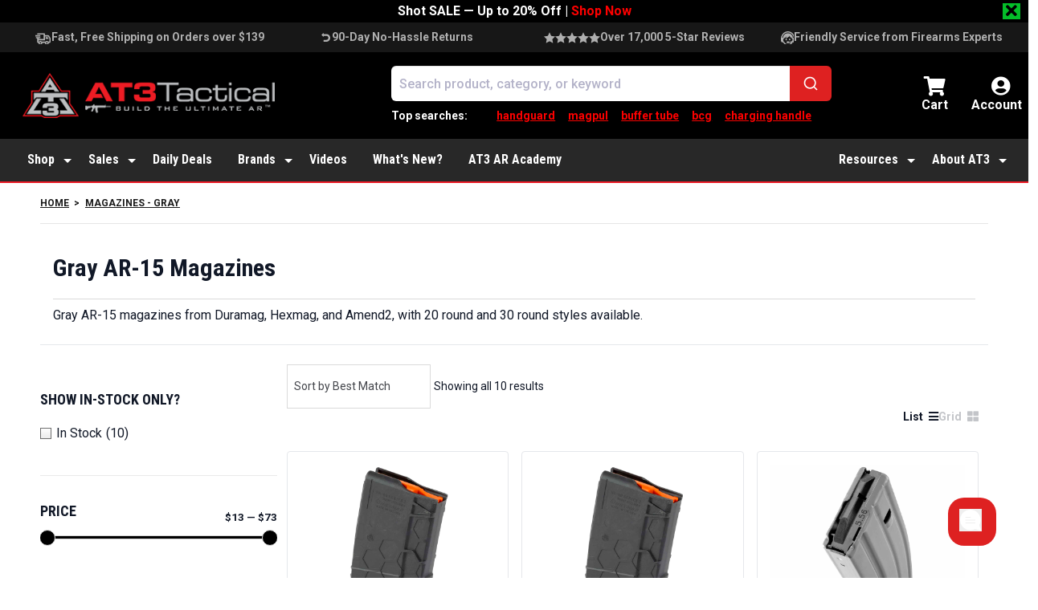

--- FILE ---
content_type: text/html; charset=UTF-8
request_url: https://www.at3tactical.com/collections/magazines-parts-gray-ar15-furniture-magpul-gray-ar-15-accessories
body_size: 96975
content:
<!DOCTYPE html>
<html lang="en-US">
	<head>
		<meta charset="UTF-8"><script type="text/javascript">(window.NREUM||(NREUM={})).init={privacy:{cookies_enabled:true},ajax:{deny_list:[]},session_trace:{sampling_rate:0.0,mode:"FIXED_RATE",enabled:true,error_sampling_rate:0.0},feature_flags:["soft_nav"],distributed_tracing:{enabled:true,exclude_newrelic_header:true}};(window.NREUM||(NREUM={})).loader_config={agentID:"152205197",accountID:"2321972",trustKey:"2321972",xpid:"VgUFUF9UChABUVNQBwQGU1E=",licenseKey:"fa016445fc",applicationID:"152205155",browserID:"152205197"};;/*! For license information please see nr-loader-spa-1.308.0.min.js.LICENSE.txt */
(()=>{var e,t,r={384:(e,t,r)=>{"use strict";r.d(t,{NT:()=>a,US:()=>u,Zm:()=>o,bQ:()=>d,dV:()=>c,pV:()=>l});var n=r(6154),i=r(1863),s=r(1910);const a={beacon:"bam.nr-data.net",errorBeacon:"bam.nr-data.net"};function o(){return n.gm.NREUM||(n.gm.NREUM={}),void 0===n.gm.newrelic&&(n.gm.newrelic=n.gm.NREUM),n.gm.NREUM}function c(){let e=o();return e.o||(e.o={ST:n.gm.setTimeout,SI:n.gm.setImmediate||n.gm.setInterval,CT:n.gm.clearTimeout,XHR:n.gm.XMLHttpRequest,REQ:n.gm.Request,EV:n.gm.Event,PR:n.gm.Promise,MO:n.gm.MutationObserver,FETCH:n.gm.fetch,WS:n.gm.WebSocket},(0,s.i)(...Object.values(e.o))),e}function d(e,t){let r=o();r.initializedAgents??={},t.initializedAt={ms:(0,i.t)(),date:new Date},r.initializedAgents[e]=t}function u(e,t){o()[e]=t}function l(){return function(){let e=o();const t=e.info||{};e.info={beacon:a.beacon,errorBeacon:a.errorBeacon,...t}}(),function(){let e=o();const t=e.init||{};e.init={...t}}(),c(),function(){let e=o();const t=e.loader_config||{};e.loader_config={...t}}(),o()}},782:(e,t,r)=>{"use strict";r.d(t,{T:()=>n});const n=r(860).K7.pageViewTiming},860:(e,t,r)=>{"use strict";r.d(t,{$J:()=>u,K7:()=>c,P3:()=>d,XX:()=>i,Yy:()=>o,df:()=>s,qY:()=>n,v4:()=>a});const n="events",i="jserrors",s="browser/blobs",a="rum",o="browser/logs",c={ajax:"ajax",genericEvents:"generic_events",jserrors:i,logging:"logging",metrics:"metrics",pageAction:"page_action",pageViewEvent:"page_view_event",pageViewTiming:"page_view_timing",sessionReplay:"session_replay",sessionTrace:"session_trace",softNav:"soft_navigations",spa:"spa"},d={[c.pageViewEvent]:1,[c.pageViewTiming]:2,[c.metrics]:3,[c.jserrors]:4,[c.spa]:5,[c.ajax]:6,[c.sessionTrace]:7,[c.softNav]:8,[c.sessionReplay]:9,[c.logging]:10,[c.genericEvents]:11},u={[c.pageViewEvent]:a,[c.pageViewTiming]:n,[c.ajax]:n,[c.spa]:n,[c.softNav]:n,[c.metrics]:i,[c.jserrors]:i,[c.sessionTrace]:s,[c.sessionReplay]:s,[c.logging]:o,[c.genericEvents]:"ins"}},944:(e,t,r)=>{"use strict";r.d(t,{R:()=>i});var n=r(3241);function i(e,t){"function"==typeof console.debug&&(console.debug("New Relic Warning: https://github.com/newrelic/newrelic-browser-agent/blob/main/docs/warning-codes.md#".concat(e),t),(0,n.W)({agentIdentifier:null,drained:null,type:"data",name:"warn",feature:"warn",data:{code:e,secondary:t}}))}},993:(e,t,r)=>{"use strict";r.d(t,{A$:()=>s,ET:()=>a,TZ:()=>o,p_:()=>i});var n=r(860);const i={ERROR:"ERROR",WARN:"WARN",INFO:"INFO",DEBUG:"DEBUG",TRACE:"TRACE"},s={OFF:0,ERROR:1,WARN:2,INFO:3,DEBUG:4,TRACE:5},a="log",o=n.K7.logging},1541:(e,t,r)=>{"use strict";r.d(t,{U:()=>i,f:()=>n});const n={MFE:"MFE",BA:"BA"};function i(e,t){if(2!==t?.harvestEndpointVersion)return{};const r=t.agentRef.runtime.appMetadata.agents[0].entityGuid;return e?{"source.id":e.id,"source.name":e.name,"source.type":e.type,"parent.id":e.parent?.id||r,"parent.type":e.parent?.type||n.BA}:{"entity.guid":r,appId:t.agentRef.info.applicationID}}},1687:(e,t,r)=>{"use strict";r.d(t,{Ak:()=>d,Ze:()=>h,x3:()=>u});var n=r(3241),i=r(7836),s=r(3606),a=r(860),o=r(2646);const c={};function d(e,t){const r={staged:!1,priority:a.P3[t]||0};l(e),c[e].get(t)||c[e].set(t,r)}function u(e,t){e&&c[e]&&(c[e].get(t)&&c[e].delete(t),p(e,t,!1),c[e].size&&f(e))}function l(e){if(!e)throw new Error("agentIdentifier required");c[e]||(c[e]=new Map)}function h(e="",t="feature",r=!1){if(l(e),!e||!c[e].get(t)||r)return p(e,t);c[e].get(t).staged=!0,f(e)}function f(e){const t=Array.from(c[e]);t.every(([e,t])=>t.staged)&&(t.sort((e,t)=>e[1].priority-t[1].priority),t.forEach(([t])=>{c[e].delete(t),p(e,t)}))}function p(e,t,r=!0){const a=e?i.ee.get(e):i.ee,c=s.i.handlers;if(!a.aborted&&a.backlog&&c){if((0,n.W)({agentIdentifier:e,type:"lifecycle",name:"drain",feature:t}),r){const e=a.backlog[t],r=c[t];if(r){for(let t=0;e&&t<e.length;++t)g(e[t],r);Object.entries(r).forEach(([e,t])=>{Object.values(t||{}).forEach(t=>{t[0]?.on&&t[0]?.context()instanceof o.y&&t[0].on(e,t[1])})})}}a.isolatedBacklog||delete c[t],a.backlog[t]=null,a.emit("drain-"+t,[])}}function g(e,t){var r=e[1];Object.values(t[r]||{}).forEach(t=>{var r=e[0];if(t[0]===r){var n=t[1],i=e[3],s=e[2];n.apply(i,s)}})}},1738:(e,t,r)=>{"use strict";r.d(t,{U:()=>f,Y:()=>h});var n=r(3241),i=r(9908),s=r(1863),a=r(944),o=r(5701),c=r(3969),d=r(8362),u=r(860),l=r(4261);function h(e,t,r,s){const h=s||r;!h||h[e]&&h[e]!==d.d.prototype[e]||(h[e]=function(){(0,i.p)(c.xV,["API/"+e+"/called"],void 0,u.K7.metrics,r.ee),(0,n.W)({agentIdentifier:r.agentIdentifier,drained:!!o.B?.[r.agentIdentifier],type:"data",name:"api",feature:l.Pl+e,data:{}});try{return t.apply(this,arguments)}catch(e){(0,a.R)(23,e)}})}function f(e,t,r,n,a){const o=e.info;null===r?delete o.jsAttributes[t]:o.jsAttributes[t]=r,(a||null===r)&&(0,i.p)(l.Pl+n,[(0,s.t)(),t,r],void 0,"session",e.ee)}},1741:(e,t,r)=>{"use strict";r.d(t,{W:()=>s});var n=r(944),i=r(4261);class s{#e(e,...t){if(this[e]!==s.prototype[e])return this[e](...t);(0,n.R)(35,e)}addPageAction(e,t){return this.#e(i.hG,e,t)}register(e){return this.#e(i.eY,e)}recordCustomEvent(e,t){return this.#e(i.fF,e,t)}setPageViewName(e,t){return this.#e(i.Fw,e,t)}setCustomAttribute(e,t,r){return this.#e(i.cD,e,t,r)}noticeError(e,t){return this.#e(i.o5,e,t)}setUserId(e,t=!1){return this.#e(i.Dl,e,t)}setApplicationVersion(e){return this.#e(i.nb,e)}setErrorHandler(e){return this.#e(i.bt,e)}addRelease(e,t){return this.#e(i.k6,e,t)}log(e,t){return this.#e(i.$9,e,t)}start(){return this.#e(i.d3)}finished(e){return this.#e(i.BL,e)}recordReplay(){return this.#e(i.CH)}pauseReplay(){return this.#e(i.Tb)}addToTrace(e){return this.#e(i.U2,e)}setCurrentRouteName(e){return this.#e(i.PA,e)}interaction(e){return this.#e(i.dT,e)}wrapLogger(e,t,r){return this.#e(i.Wb,e,t,r)}measure(e,t){return this.#e(i.V1,e,t)}consent(e){return this.#e(i.Pv,e)}}},1863:(e,t,r)=>{"use strict";function n(){return Math.floor(performance.now())}r.d(t,{t:()=>n})},1910:(e,t,r)=>{"use strict";r.d(t,{i:()=>s});var n=r(944);const i=new Map;function s(...e){return e.every(e=>{if(i.has(e))return i.get(e);const t="function"==typeof e?e.toString():"",r=t.includes("[native code]"),s=t.includes("nrWrapper");return r||s||(0,n.R)(64,e?.name||t),i.set(e,r),r})}},2555:(e,t,r)=>{"use strict";r.d(t,{D:()=>o,f:()=>a});var n=r(384),i=r(8122);const s={beacon:n.NT.beacon,errorBeacon:n.NT.errorBeacon,licenseKey:void 0,applicationID:void 0,sa:void 0,queueTime:void 0,applicationTime:void 0,ttGuid:void 0,user:void 0,account:void 0,product:void 0,extra:void 0,jsAttributes:{},userAttributes:void 0,atts:void 0,transactionName:void 0,tNamePlain:void 0};function a(e){try{return!!e.licenseKey&&!!e.errorBeacon&&!!e.applicationID}catch(e){return!1}}const o=e=>(0,i.a)(e,s)},2614:(e,t,r)=>{"use strict";r.d(t,{BB:()=>a,H3:()=>n,g:()=>d,iL:()=>c,tS:()=>o,uh:()=>i,wk:()=>s});const n="NRBA",i="SESSION",s=144e5,a=18e5,o={STARTED:"session-started",PAUSE:"session-pause",RESET:"session-reset",RESUME:"session-resume",UPDATE:"session-update"},c={SAME_TAB:"same-tab",CROSS_TAB:"cross-tab"},d={OFF:0,FULL:1,ERROR:2}},2646:(e,t,r)=>{"use strict";r.d(t,{y:()=>n});class n{constructor(e){this.contextId=e}}},2843:(e,t,r)=>{"use strict";r.d(t,{G:()=>s,u:()=>i});var n=r(3878);function i(e,t=!1,r,i){(0,n.DD)("visibilitychange",function(){if(t)return void("hidden"===document.visibilityState&&e());e(document.visibilityState)},r,i)}function s(e,t,r){(0,n.sp)("pagehide",e,t,r)}},3241:(e,t,r)=>{"use strict";r.d(t,{W:()=>s});var n=r(6154);const i="newrelic";function s(e={}){try{n.gm.dispatchEvent(new CustomEvent(i,{detail:e}))}catch(e){}}},3304:(e,t,r)=>{"use strict";r.d(t,{A:()=>s});var n=r(7836);const i=()=>{const e=new WeakSet;return(t,r)=>{if("object"==typeof r&&null!==r){if(e.has(r))return;e.add(r)}return r}};function s(e){try{return JSON.stringify(e,i())??""}catch(e){try{n.ee.emit("internal-error",[e])}catch(e){}return""}}},3333:(e,t,r)=>{"use strict";r.d(t,{$v:()=>u,TZ:()=>n,Xh:()=>c,Zp:()=>i,kd:()=>d,mq:()=>o,nf:()=>a,qN:()=>s});const n=r(860).K7.genericEvents,i=["auxclick","click","copy","keydown","paste","scrollend"],s=["focus","blur"],a=4,o=1e3,c=2e3,d=["PageAction","UserAction","BrowserPerformance"],u={RESOURCES:"experimental.resources",REGISTER:"register"}},3434:(e,t,r)=>{"use strict";r.d(t,{Jt:()=>s,YM:()=>d});var n=r(7836),i=r(5607);const s="nr@original:".concat(i.W),a=50;var o=Object.prototype.hasOwnProperty,c=!1;function d(e,t){return e||(e=n.ee),r.inPlace=function(e,t,n,i,s){n||(n="");const a="-"===n.charAt(0);for(let o=0;o<t.length;o++){const c=t[o],d=e[c];l(d)||(e[c]=r(d,a?c+n:n,i,c,s))}},r.flag=s,r;function r(t,r,n,c,d){return l(t)?t:(r||(r=""),nrWrapper[s]=t,function(e,t,r){if(Object.defineProperty&&Object.keys)try{return Object.keys(e).forEach(function(r){Object.defineProperty(t,r,{get:function(){return e[r]},set:function(t){return e[r]=t,t}})}),t}catch(e){u([e],r)}for(var n in e)o.call(e,n)&&(t[n]=e[n])}(t,nrWrapper,e),nrWrapper);function nrWrapper(){var s,o,l,h;let f;try{o=this,s=[...arguments],l="function"==typeof n?n(s,o):n||{}}catch(t){u([t,"",[s,o,c],l],e)}i(r+"start",[s,o,c],l,d);const p=performance.now();let g;try{return h=t.apply(o,s),g=performance.now(),h}catch(e){throw g=performance.now(),i(r+"err",[s,o,e],l,d),f=e,f}finally{const e=g-p,t={start:p,end:g,duration:e,isLongTask:e>=a,methodName:c,thrownError:f};t.isLongTask&&i("long-task",[t,o],l,d),i(r+"end",[s,o,h],l,d)}}}function i(r,n,i,s){if(!c||t){var a=c;c=!0;try{e.emit(r,n,i,t,s)}catch(t){u([t,r,n,i],e)}c=a}}}function u(e,t){t||(t=n.ee);try{t.emit("internal-error",e)}catch(e){}}function l(e){return!(e&&"function"==typeof e&&e.apply&&!e[s])}},3606:(e,t,r)=>{"use strict";r.d(t,{i:()=>s});var n=r(9908);s.on=a;var i=s.handlers={};function s(e,t,r,s){a(s||n.d,i,e,t,r)}function a(e,t,r,i,s){s||(s="feature"),e||(e=n.d);var a=t[s]=t[s]||{};(a[r]=a[r]||[]).push([e,i])}},3738:(e,t,r)=>{"use strict";r.d(t,{He:()=>i,Kp:()=>o,Lc:()=>d,Rz:()=>u,TZ:()=>n,bD:()=>s,d3:()=>a,jx:()=>l,sl:()=>h,uP:()=>c});const n=r(860).K7.sessionTrace,i="bstResource",s="resource",a="-start",o="-end",c="fn"+a,d="fn"+o,u="pushState",l=1e3,h=3e4},3785:(e,t,r)=>{"use strict";r.d(t,{R:()=>c,b:()=>d});var n=r(9908),i=r(1863),s=r(860),a=r(3969),o=r(993);function c(e,t,r={},c=o.p_.INFO,d=!0,u,l=(0,i.t)()){(0,n.p)(a.xV,["API/logging/".concat(c.toLowerCase(),"/called")],void 0,s.K7.metrics,e),(0,n.p)(o.ET,[l,t,r,c,d,u],void 0,s.K7.logging,e)}function d(e){return"string"==typeof e&&Object.values(o.p_).some(t=>t===e.toUpperCase().trim())}},3878:(e,t,r)=>{"use strict";function n(e,t){return{capture:e,passive:!1,signal:t}}function i(e,t,r=!1,i){window.addEventListener(e,t,n(r,i))}function s(e,t,r=!1,i){document.addEventListener(e,t,n(r,i))}r.d(t,{DD:()=>s,jT:()=>n,sp:()=>i})},3962:(e,t,r)=>{"use strict";r.d(t,{AM:()=>a,O2:()=>l,OV:()=>s,Qu:()=>h,TZ:()=>c,ih:()=>f,pP:()=>o,t1:()=>u,tC:()=>i,wD:()=>d});var n=r(860);const i=["click","keydown","submit"],s="popstate",a="api",o="initialPageLoad",c=n.K7.softNav,d=5e3,u=500,l={INITIAL_PAGE_LOAD:"",ROUTE_CHANGE:1,UNSPECIFIED:2},h={INTERACTION:1,AJAX:2,CUSTOM_END:3,CUSTOM_TRACER:4},f={IP:"in progress",PF:"pending finish",FIN:"finished",CAN:"cancelled"}},3969:(e,t,r)=>{"use strict";r.d(t,{TZ:()=>n,XG:()=>o,rs:()=>i,xV:()=>a,z_:()=>s});const n=r(860).K7.metrics,i="sm",s="cm",a="storeSupportabilityMetrics",o="storeEventMetrics"},4234:(e,t,r)=>{"use strict";r.d(t,{W:()=>s});var n=r(7836),i=r(1687);class s{constructor(e,t){this.agentIdentifier=e,this.ee=n.ee.get(e),this.featureName=t,this.blocked=!1}deregisterDrain(){(0,i.x3)(this.agentIdentifier,this.featureName)}}},4261:(e,t,r)=>{"use strict";r.d(t,{$9:()=>u,BL:()=>c,CH:()=>p,Dl:()=>R,Fw:()=>w,PA:()=>v,Pl:()=>n,Pv:()=>A,Tb:()=>h,U2:()=>a,V1:()=>E,Wb:()=>T,bt:()=>y,cD:()=>b,d3:()=>x,dT:()=>d,eY:()=>g,fF:()=>f,hG:()=>s,hw:()=>i,k6:()=>o,nb:()=>m,o5:()=>l});const n="api-",i=n+"ixn-",s="addPageAction",a="addToTrace",o="addRelease",c="finished",d="interaction",u="log",l="noticeError",h="pauseReplay",f="recordCustomEvent",p="recordReplay",g="register",m="setApplicationVersion",v="setCurrentRouteName",b="setCustomAttribute",y="setErrorHandler",w="setPageViewName",R="setUserId",x="start",T="wrapLogger",E="measure",A="consent"},5205:(e,t,r)=>{"use strict";r.d(t,{j:()=>S});var n=r(384),i=r(1741);var s=r(2555),a=r(3333);const o=e=>{if(!e||"string"!=typeof e)return!1;try{document.createDocumentFragment().querySelector(e)}catch{return!1}return!0};var c=r(2614),d=r(944),u=r(8122);const l="[data-nr-mask]",h=e=>(0,u.a)(e,(()=>{const e={feature_flags:[],experimental:{allow_registered_children:!1,resources:!1},mask_selector:"*",block_selector:"[data-nr-block]",mask_input_options:{color:!1,date:!1,"datetime-local":!1,email:!1,month:!1,number:!1,range:!1,search:!1,tel:!1,text:!1,time:!1,url:!1,week:!1,textarea:!1,select:!1,password:!0}};return{ajax:{deny_list:void 0,block_internal:!0,enabled:!0,autoStart:!0},api:{get allow_registered_children(){return e.feature_flags.includes(a.$v.REGISTER)||e.experimental.allow_registered_children},set allow_registered_children(t){e.experimental.allow_registered_children=t},duplicate_registered_data:!1},browser_consent_mode:{enabled:!1},distributed_tracing:{enabled:void 0,exclude_newrelic_header:void 0,cors_use_newrelic_header:void 0,cors_use_tracecontext_headers:void 0,allowed_origins:void 0},get feature_flags(){return e.feature_flags},set feature_flags(t){e.feature_flags=t},generic_events:{enabled:!0,autoStart:!0},harvest:{interval:30},jserrors:{enabled:!0,autoStart:!0},logging:{enabled:!0,autoStart:!0},metrics:{enabled:!0,autoStart:!0},obfuscate:void 0,page_action:{enabled:!0},page_view_event:{enabled:!0,autoStart:!0},page_view_timing:{enabled:!0,autoStart:!0},performance:{capture_marks:!1,capture_measures:!1,capture_detail:!0,resources:{get enabled(){return e.feature_flags.includes(a.$v.RESOURCES)||e.experimental.resources},set enabled(t){e.experimental.resources=t},asset_types:[],first_party_domains:[],ignore_newrelic:!0}},privacy:{cookies_enabled:!0},proxy:{assets:void 0,beacon:void 0},session:{expiresMs:c.wk,inactiveMs:c.BB},session_replay:{autoStart:!0,enabled:!1,preload:!1,sampling_rate:10,error_sampling_rate:100,collect_fonts:!1,inline_images:!1,fix_stylesheets:!0,mask_all_inputs:!0,get mask_text_selector(){return e.mask_selector},set mask_text_selector(t){o(t)?e.mask_selector="".concat(t,",").concat(l):""===t||null===t?e.mask_selector=l:(0,d.R)(5,t)},get block_class(){return"nr-block"},get ignore_class(){return"nr-ignore"},get mask_text_class(){return"nr-mask"},get block_selector(){return e.block_selector},set block_selector(t){o(t)?e.block_selector+=",".concat(t):""!==t&&(0,d.R)(6,t)},get mask_input_options(){return e.mask_input_options},set mask_input_options(t){t&&"object"==typeof t?e.mask_input_options={...t,password:!0}:(0,d.R)(7,t)}},session_trace:{enabled:!0,autoStart:!0},soft_navigations:{enabled:!0,autoStart:!0},spa:{enabled:!0,autoStart:!0},ssl:void 0,user_actions:{enabled:!0,elementAttributes:["id","className","tagName","type"]}}})());var f=r(6154),p=r(9324);let g=0;const m={buildEnv:p.F3,distMethod:p.Xs,version:p.xv,originTime:f.WN},v={consented:!1},b={appMetadata:{},get consented(){return this.session?.state?.consent||v.consented},set consented(e){v.consented=e},customTransaction:void 0,denyList:void 0,disabled:!1,harvester:void 0,isolatedBacklog:!1,isRecording:!1,loaderType:void 0,maxBytes:3e4,obfuscator:void 0,onerror:void 0,ptid:void 0,releaseIds:{},session:void 0,timeKeeper:void 0,registeredEntities:[],jsAttributesMetadata:{bytes:0},get harvestCount(){return++g}},y=e=>{const t=(0,u.a)(e,b),r=Object.keys(m).reduce((e,t)=>(e[t]={value:m[t],writable:!1,configurable:!0,enumerable:!0},e),{});return Object.defineProperties(t,r)};var w=r(5701);const R=e=>{const t=e.startsWith("http");e+="/",r.p=t?e:"https://"+e};var x=r(7836),T=r(3241);const E={accountID:void 0,trustKey:void 0,agentID:void 0,licenseKey:void 0,applicationID:void 0,xpid:void 0},A=e=>(0,u.a)(e,E),_=new Set;function S(e,t={},r,a){let{init:o,info:c,loader_config:d,runtime:u={},exposed:l=!0}=t;if(!c){const e=(0,n.pV)();o=e.init,c=e.info,d=e.loader_config}e.init=h(o||{}),e.loader_config=A(d||{}),c.jsAttributes??={},f.bv&&(c.jsAttributes.isWorker=!0),e.info=(0,s.D)(c);const p=e.init,g=[c.beacon,c.errorBeacon];_.has(e.agentIdentifier)||(p.proxy.assets&&(R(p.proxy.assets),g.push(p.proxy.assets)),p.proxy.beacon&&g.push(p.proxy.beacon),e.beacons=[...g],function(e){const t=(0,n.pV)();Object.getOwnPropertyNames(i.W.prototype).forEach(r=>{const n=i.W.prototype[r];if("function"!=typeof n||"constructor"===n)return;let s=t[r];e[r]&&!1!==e.exposed&&"micro-agent"!==e.runtime?.loaderType&&(t[r]=(...t)=>{const n=e[r](...t);return s?s(...t):n})})}(e),(0,n.US)("activatedFeatures",w.B)),u.denyList=[...p.ajax.deny_list||[],...p.ajax.block_internal?g:[]],u.ptid=e.agentIdentifier,u.loaderType=r,e.runtime=y(u),_.has(e.agentIdentifier)||(e.ee=x.ee.get(e.agentIdentifier),e.exposed=l,(0,T.W)({agentIdentifier:e.agentIdentifier,drained:!!w.B?.[e.agentIdentifier],type:"lifecycle",name:"initialize",feature:void 0,data:e.config})),_.add(e.agentIdentifier)}},5270:(e,t,r)=>{"use strict";r.d(t,{Aw:()=>a,SR:()=>s,rF:()=>o});var n=r(384),i=r(7767);function s(e){return!!(0,n.dV)().o.MO&&(0,i.V)(e)&&!0===e?.session_trace.enabled}function a(e){return!0===e?.session_replay.preload&&s(e)}function o(e,t){try{if("string"==typeof t?.type){if("password"===t.type.toLowerCase())return"*".repeat(e?.length||0);if(void 0!==t?.dataset?.nrUnmask||t?.classList?.contains("nr-unmask"))return e}}catch(e){}return"string"==typeof e?e.replace(/[\S]/g,"*"):"*".repeat(e?.length||0)}},5289:(e,t,r)=>{"use strict";r.d(t,{GG:()=>a,Qr:()=>c,sB:()=>o});var n=r(3878),i=r(6389);function s(){return"undefined"==typeof document||"complete"===document.readyState}function a(e,t){if(s())return e();const r=(0,i.J)(e),a=setInterval(()=>{s()&&(clearInterval(a),r())},500);(0,n.sp)("load",r,t)}function o(e){if(s())return e();(0,n.DD)("DOMContentLoaded",e)}function c(e){if(s())return e();(0,n.sp)("popstate",e)}},5607:(e,t,r)=>{"use strict";r.d(t,{W:()=>n});const n=(0,r(9566).bz)()},5701:(e,t,r)=>{"use strict";r.d(t,{B:()=>s,t:()=>a});var n=r(3241);const i=new Set,s={};function a(e,t){const r=t.agentIdentifier;s[r]??={},e&&"object"==typeof e&&(i.has(r)||(t.ee.emit("rumresp",[e]),s[r]=e,i.add(r),(0,n.W)({agentIdentifier:r,loaded:!0,drained:!0,type:"lifecycle",name:"load",feature:void 0,data:e})))}},6154:(e,t,r)=>{"use strict";r.d(t,{OF:()=>d,RI:()=>i,WN:()=>h,bv:()=>s,eN:()=>f,gm:()=>a,lR:()=>l,m:()=>c,mw:()=>o,sb:()=>u});var n=r(1863);const i="undefined"!=typeof window&&!!window.document,s="undefined"!=typeof WorkerGlobalScope&&("undefined"!=typeof self&&self instanceof WorkerGlobalScope&&self.navigator instanceof WorkerNavigator||"undefined"!=typeof globalThis&&globalThis instanceof WorkerGlobalScope&&globalThis.navigator instanceof WorkerNavigator),a=i?window:"undefined"!=typeof WorkerGlobalScope&&("undefined"!=typeof self&&self instanceof WorkerGlobalScope&&self||"undefined"!=typeof globalThis&&globalThis instanceof WorkerGlobalScope&&globalThis),o=Boolean("hidden"===a?.document?.visibilityState),c=""+a?.location,d=/iPad|iPhone|iPod/.test(a.navigator?.userAgent),u=d&&"undefined"==typeof SharedWorker,l=(()=>{const e=a.navigator?.userAgent?.match(/Firefox[/\s](\d+\.\d+)/);return Array.isArray(e)&&e.length>=2?+e[1]:0})(),h=Date.now()-(0,n.t)(),f=()=>"undefined"!=typeof PerformanceNavigationTiming&&a?.performance?.getEntriesByType("navigation")?.[0]?.responseStart},6344:(e,t,r)=>{"use strict";r.d(t,{BB:()=>u,Qb:()=>l,TZ:()=>i,Ug:()=>a,Vh:()=>s,_s:()=>o,bc:()=>d,yP:()=>c});var n=r(2614);const i=r(860).K7.sessionReplay,s="errorDuringReplay",a=.12,o={DomContentLoaded:0,Load:1,FullSnapshot:2,IncrementalSnapshot:3,Meta:4,Custom:5},c={[n.g.ERROR]:15e3,[n.g.FULL]:3e5,[n.g.OFF]:0},d={RESET:{message:"Session was reset",sm:"Reset"},IMPORT:{message:"Recorder failed to import",sm:"Import"},TOO_MANY:{message:"429: Too Many Requests",sm:"Too-Many"},TOO_BIG:{message:"Payload was too large",sm:"Too-Big"},CROSS_TAB:{message:"Session Entity was set to OFF on another tab",sm:"Cross-Tab"},ENTITLEMENTS:{message:"Session Replay is not allowed and will not be started",sm:"Entitlement"}},u=5e3,l={API:"api",RESUME:"resume",SWITCH_TO_FULL:"switchToFull",INITIALIZE:"initialize",PRELOAD:"preload"}},6389:(e,t,r)=>{"use strict";function n(e,t=500,r={}){const n=r?.leading||!1;let i;return(...r)=>{n&&void 0===i&&(e.apply(this,r),i=setTimeout(()=>{i=clearTimeout(i)},t)),n||(clearTimeout(i),i=setTimeout(()=>{e.apply(this,r)},t))}}function i(e){let t=!1;return(...r)=>{t||(t=!0,e.apply(this,r))}}r.d(t,{J:()=>i,s:()=>n})},6630:(e,t,r)=>{"use strict";r.d(t,{T:()=>n});const n=r(860).K7.pageViewEvent},6774:(e,t,r)=>{"use strict";r.d(t,{T:()=>n});const n=r(860).K7.jserrors},7295:(e,t,r)=>{"use strict";r.d(t,{Xv:()=>a,gX:()=>i,iW:()=>s});var n=[];function i(e){if(!e||s(e))return!1;if(0===n.length)return!0;if("*"===n[0].hostname)return!1;for(var t=0;t<n.length;t++){var r=n[t];if(r.hostname.test(e.hostname)&&r.pathname.test(e.pathname))return!1}return!0}function s(e){return void 0===e.hostname}function a(e){if(n=[],e&&e.length)for(var t=0;t<e.length;t++){let r=e[t];if(!r)continue;if("*"===r)return void(n=[{hostname:"*"}]);0===r.indexOf("http://")?r=r.substring(7):0===r.indexOf("https://")&&(r=r.substring(8));const i=r.indexOf("/");let s,a;i>0?(s=r.substring(0,i),a=r.substring(i)):(s=r,a="*");let[c]=s.split(":");n.push({hostname:o(c),pathname:o(a,!0)})}}function o(e,t=!1){const r=e.replace(/[.+?^${}()|[\]\\]/g,e=>"\\"+e).replace(/\*/g,".*?");return new RegExp((t?"^":"")+r+"$")}},7485:(e,t,r)=>{"use strict";r.d(t,{D:()=>i});var n=r(6154);function i(e){if(0===(e||"").indexOf("data:"))return{protocol:"data"};try{const t=new URL(e,location.href),r={port:t.port,hostname:t.hostname,pathname:t.pathname,search:t.search,protocol:t.protocol.slice(0,t.protocol.indexOf(":")),sameOrigin:t.protocol===n.gm?.location?.protocol&&t.host===n.gm?.location?.host};return r.port&&""!==r.port||("http:"===t.protocol&&(r.port="80"),"https:"===t.protocol&&(r.port="443")),r.pathname&&""!==r.pathname?r.pathname.startsWith("/")||(r.pathname="/".concat(r.pathname)):r.pathname="/",r}catch(e){return{}}}},7699:(e,t,r)=>{"use strict";r.d(t,{It:()=>s,KC:()=>o,No:()=>i,qh:()=>a});var n=r(860);const i=16e3,s=1e6,a="SESSION_ERROR",o={[n.K7.logging]:!0,[n.K7.genericEvents]:!1,[n.K7.jserrors]:!1,[n.K7.ajax]:!1}},7767:(e,t,r)=>{"use strict";r.d(t,{V:()=>i});var n=r(6154);const i=e=>n.RI&&!0===e?.privacy.cookies_enabled},7836:(e,t,r)=>{"use strict";r.d(t,{P:()=>o,ee:()=>c});var n=r(384),i=r(8990),s=r(2646),a=r(5607);const o="nr@context:".concat(a.W),c=function e(t,r){var n={},a={},u={},l=!1;try{l=16===r.length&&d.initializedAgents?.[r]?.runtime.isolatedBacklog}catch(e){}var h={on:p,addEventListener:p,removeEventListener:function(e,t){var r=n[e];if(!r)return;for(var i=0;i<r.length;i++)r[i]===t&&r.splice(i,1)},emit:function(e,r,n,i,s){!1!==s&&(s=!0);if(c.aborted&&!i)return;t&&s&&t.emit(e,r,n);var o=f(n);g(e).forEach(e=>{e.apply(o,r)});var d=v()[a[e]];d&&d.push([h,e,r,o]);return o},get:m,listeners:g,context:f,buffer:function(e,t){const r=v();if(t=t||"feature",h.aborted)return;Object.entries(e||{}).forEach(([e,n])=>{a[n]=t,t in r||(r[t]=[])})},abort:function(){h._aborted=!0,Object.keys(h.backlog).forEach(e=>{delete h.backlog[e]})},isBuffering:function(e){return!!v()[a[e]]},debugId:r,backlog:l?{}:t&&"object"==typeof t.backlog?t.backlog:{},isolatedBacklog:l};return Object.defineProperty(h,"aborted",{get:()=>{let e=h._aborted||!1;return e||(t&&(e=t.aborted),e)}}),h;function f(e){return e&&e instanceof s.y?e:e?(0,i.I)(e,o,()=>new s.y(o)):new s.y(o)}function p(e,t){n[e]=g(e).concat(t)}function g(e){return n[e]||[]}function m(t){return u[t]=u[t]||e(h,t)}function v(){return h.backlog}}(void 0,"globalEE"),d=(0,n.Zm)();d.ee||(d.ee=c)},8122:(e,t,r)=>{"use strict";r.d(t,{a:()=>i});var n=r(944);function i(e,t){try{if(!e||"object"!=typeof e)return(0,n.R)(3);if(!t||"object"!=typeof t)return(0,n.R)(4);const r=Object.create(Object.getPrototypeOf(t),Object.getOwnPropertyDescriptors(t)),s=0===Object.keys(r).length?e:r;for(let a in s)if(void 0!==e[a])try{if(null===e[a]){r[a]=null;continue}Array.isArray(e[a])&&Array.isArray(t[a])?r[a]=Array.from(new Set([...e[a],...t[a]])):"object"==typeof e[a]&&"object"==typeof t[a]?r[a]=i(e[a],t[a]):r[a]=e[a]}catch(e){r[a]||(0,n.R)(1,e)}return r}catch(e){(0,n.R)(2,e)}}},8139:(e,t,r)=>{"use strict";r.d(t,{u:()=>h});var n=r(7836),i=r(3434),s=r(8990),a=r(6154);const o={},c=a.gm.XMLHttpRequest,d="addEventListener",u="removeEventListener",l="nr@wrapped:".concat(n.P);function h(e){var t=function(e){return(e||n.ee).get("events")}(e);if(o[t.debugId]++)return t;o[t.debugId]=1;var r=(0,i.YM)(t,!0);function h(e){r.inPlace(e,[d,u],"-",p)}function p(e,t){return e[1]}return"getPrototypeOf"in Object&&(a.RI&&f(document,h),c&&f(c.prototype,h),f(a.gm,h)),t.on(d+"-start",function(e,t){var n=e[1];if(null!==n&&("function"==typeof n||"object"==typeof n)&&"newrelic"!==e[0]){var i=(0,s.I)(n,l,function(){var e={object:function(){if("function"!=typeof n.handleEvent)return;return n.handleEvent.apply(n,arguments)},function:n}[typeof n];return e?r(e,"fn-",null,e.name||"anonymous"):n});this.wrapped=e[1]=i}}),t.on(u+"-start",function(e){e[1]=this.wrapped||e[1]}),t}function f(e,t,...r){let n=e;for(;"object"==typeof n&&!Object.prototype.hasOwnProperty.call(n,d);)n=Object.getPrototypeOf(n);n&&t(n,...r)}},8362:(e,t,r)=>{"use strict";r.d(t,{d:()=>s});var n=r(9566),i=r(1741);class s extends i.W{agentIdentifier=(0,n.LA)(16)}},8374:(e,t,r)=>{r.nc=(()=>{try{return document?.currentScript?.nonce}catch(e){}return""})()},8990:(e,t,r)=>{"use strict";r.d(t,{I:()=>i});var n=Object.prototype.hasOwnProperty;function i(e,t,r){if(n.call(e,t))return e[t];var i=r();if(Object.defineProperty&&Object.keys)try{return Object.defineProperty(e,t,{value:i,writable:!0,enumerable:!1}),i}catch(e){}return e[t]=i,i}},9119:(e,t,r)=>{"use strict";r.d(t,{L:()=>s});var n=/([^?#]*)[^#]*(#[^?]*|$).*/,i=/([^?#]*)().*/;function s(e,t){return e?e.replace(t?n:i,"$1$2"):e}},9300:(e,t,r)=>{"use strict";r.d(t,{T:()=>n});const n=r(860).K7.ajax},9324:(e,t,r)=>{"use strict";r.d(t,{AJ:()=>a,F3:()=>i,Xs:()=>s,Yq:()=>o,xv:()=>n});const n="1.308.0",i="PROD",s="CDN",a="@newrelic/rrweb",o="1.0.1"},9566:(e,t,r)=>{"use strict";r.d(t,{LA:()=>o,ZF:()=>c,bz:()=>a,el:()=>d});var n=r(6154);const i="xxxxxxxx-xxxx-4xxx-yxxx-xxxxxxxxxxxx";function s(e,t){return e?15&e[t]:16*Math.random()|0}function a(){const e=n.gm?.crypto||n.gm?.msCrypto;let t,r=0;return e&&e.getRandomValues&&(t=e.getRandomValues(new Uint8Array(30))),i.split("").map(e=>"x"===e?s(t,r++).toString(16):"y"===e?(3&s()|8).toString(16):e).join("")}function o(e){const t=n.gm?.crypto||n.gm?.msCrypto;let r,i=0;t&&t.getRandomValues&&(r=t.getRandomValues(new Uint8Array(e)));const a=[];for(var o=0;o<e;o++)a.push(s(r,i++).toString(16));return a.join("")}function c(){return o(16)}function d(){return o(32)}},9908:(e,t,r)=>{"use strict";r.d(t,{d:()=>n,p:()=>i});var n=r(7836).ee.get("handle");function i(e,t,r,i,s){s?(s.buffer([e],i),s.emit(e,t,r)):(n.buffer([e],i),n.emit(e,t,r))}}},n={};function i(e){var t=n[e];if(void 0!==t)return t.exports;var s=n[e]={exports:{}};return r[e](s,s.exports,i),s.exports}i.m=r,i.d=(e,t)=>{for(var r in t)i.o(t,r)&&!i.o(e,r)&&Object.defineProperty(e,r,{enumerable:!0,get:t[r]})},i.f={},i.e=e=>Promise.all(Object.keys(i.f).reduce((t,r)=>(i.f[r](e,t),t),[])),i.u=e=>({212:"nr-spa-compressor",249:"nr-spa-recorder",478:"nr-spa"}[e]+"-1.308.0.min.js"),i.o=(e,t)=>Object.prototype.hasOwnProperty.call(e,t),e={},t="NRBA-1.308.0.PROD:",i.l=(r,n,s,a)=>{if(e[r])e[r].push(n);else{var o,c;if(void 0!==s)for(var d=document.getElementsByTagName("script"),u=0;u<d.length;u++){var l=d[u];if(l.getAttribute("src")==r||l.getAttribute("data-webpack")==t+s){o=l;break}}if(!o){c=!0;var h={478:"sha512-RSfSVnmHk59T/uIPbdSE0LPeqcEdF4/+XhfJdBuccH5rYMOEZDhFdtnh6X6nJk7hGpzHd9Ujhsy7lZEz/ORYCQ==",249:"sha512-ehJXhmntm85NSqW4MkhfQqmeKFulra3klDyY0OPDUE+sQ3GokHlPh1pmAzuNy//3j4ac6lzIbmXLvGQBMYmrkg==",212:"sha512-B9h4CR46ndKRgMBcK+j67uSR2RCnJfGefU+A7FrgR/k42ovXy5x/MAVFiSvFxuVeEk/pNLgvYGMp1cBSK/G6Fg=="};(o=document.createElement("script")).charset="utf-8",i.nc&&o.setAttribute("nonce",i.nc),o.setAttribute("data-webpack",t+s),o.src=r,0!==o.src.indexOf(window.location.origin+"/")&&(o.crossOrigin="anonymous"),h[a]&&(o.integrity=h[a])}e[r]=[n];var f=(t,n)=>{o.onerror=o.onload=null,clearTimeout(p);var i=e[r];if(delete e[r],o.parentNode&&o.parentNode.removeChild(o),i&&i.forEach(e=>e(n)),t)return t(n)},p=setTimeout(f.bind(null,void 0,{type:"timeout",target:o}),12e4);o.onerror=f.bind(null,o.onerror),o.onload=f.bind(null,o.onload),c&&document.head.appendChild(o)}},i.r=e=>{"undefined"!=typeof Symbol&&Symbol.toStringTag&&Object.defineProperty(e,Symbol.toStringTag,{value:"Module"}),Object.defineProperty(e,"__esModule",{value:!0})},i.p="https://js-agent.newrelic.com/",(()=>{var e={38:0,788:0};i.f.j=(t,r)=>{var n=i.o(e,t)?e[t]:void 0;if(0!==n)if(n)r.push(n[2]);else{var s=new Promise((r,i)=>n=e[t]=[r,i]);r.push(n[2]=s);var a=i.p+i.u(t),o=new Error;i.l(a,r=>{if(i.o(e,t)&&(0!==(n=e[t])&&(e[t]=void 0),n)){var s=r&&("load"===r.type?"missing":r.type),a=r&&r.target&&r.target.src;o.message="Loading chunk "+t+" failed: ("+s+": "+a+")",o.name="ChunkLoadError",o.type=s,o.request=a,n[1](o)}},"chunk-"+t,t)}};var t=(t,r)=>{var n,s,[a,o,c]=r,d=0;if(a.some(t=>0!==e[t])){for(n in o)i.o(o,n)&&(i.m[n]=o[n]);if(c)c(i)}for(t&&t(r);d<a.length;d++)s=a[d],i.o(e,s)&&e[s]&&e[s][0](),e[s]=0},r=self["webpackChunk:NRBA-1.308.0.PROD"]=self["webpackChunk:NRBA-1.308.0.PROD"]||[];r.forEach(t.bind(null,0)),r.push=t.bind(null,r.push.bind(r))})(),(()=>{"use strict";i(8374);var e=i(8362),t=i(860);const r=Object.values(t.K7);var n=i(5205);var s=i(9908),a=i(1863),o=i(4261),c=i(1738);var d=i(1687),u=i(4234),l=i(5289),h=i(6154),f=i(944),p=i(5270),g=i(7767),m=i(6389),v=i(7699);class b extends u.W{constructor(e,t){super(e.agentIdentifier,t),this.agentRef=e,this.abortHandler=void 0,this.featAggregate=void 0,this.loadedSuccessfully=void 0,this.onAggregateImported=new Promise(e=>{this.loadedSuccessfully=e}),this.deferred=Promise.resolve(),!1===e.init[this.featureName].autoStart?this.deferred=new Promise((t,r)=>{this.ee.on("manual-start-all",(0,m.J)(()=>{(0,d.Ak)(e.agentIdentifier,this.featureName),t()}))}):(0,d.Ak)(e.agentIdentifier,t)}importAggregator(e,t,r={}){if(this.featAggregate)return;const n=async()=>{let n;await this.deferred;try{if((0,g.V)(e.init)){const{setupAgentSession:t}=await i.e(478).then(i.bind(i,8766));n=t(e)}}catch(e){(0,f.R)(20,e),this.ee.emit("internal-error",[e]),(0,s.p)(v.qh,[e],void 0,this.featureName,this.ee)}try{if(!this.#t(this.featureName,n,e.init))return(0,d.Ze)(this.agentIdentifier,this.featureName),void this.loadedSuccessfully(!1);const{Aggregate:i}=await t();this.featAggregate=new i(e,r),e.runtime.harvester.initializedAggregates.push(this.featAggregate),this.loadedSuccessfully(!0)}catch(e){(0,f.R)(34,e),this.abortHandler?.(),(0,d.Ze)(this.agentIdentifier,this.featureName,!0),this.loadedSuccessfully(!1),this.ee&&this.ee.abort()}};h.RI?(0,l.GG)(()=>n(),!0):n()}#t(e,r,n){if(this.blocked)return!1;switch(e){case t.K7.sessionReplay:return(0,p.SR)(n)&&!!r;case t.K7.sessionTrace:return!!r;default:return!0}}}var y=i(6630),w=i(2614),R=i(3241);class x extends b{static featureName=y.T;constructor(e){var t;super(e,y.T),this.setupInspectionEvents(e.agentIdentifier),t=e,(0,c.Y)(o.Fw,function(e,r){"string"==typeof e&&("/"!==e.charAt(0)&&(e="/"+e),t.runtime.customTransaction=(r||"http://custom.transaction")+e,(0,s.p)(o.Pl+o.Fw,[(0,a.t)()],void 0,void 0,t.ee))},t),this.importAggregator(e,()=>i.e(478).then(i.bind(i,2467)))}setupInspectionEvents(e){const t=(t,r)=>{t&&(0,R.W)({agentIdentifier:e,timeStamp:t.timeStamp,loaded:"complete"===t.target.readyState,type:"window",name:r,data:t.target.location+""})};(0,l.sB)(e=>{t(e,"DOMContentLoaded")}),(0,l.GG)(e=>{t(e,"load")}),(0,l.Qr)(e=>{t(e,"navigate")}),this.ee.on(w.tS.UPDATE,(t,r)=>{(0,R.W)({agentIdentifier:e,type:"lifecycle",name:"session",data:r})})}}var T=i(384);class E extends e.d{constructor(e){var t;(super(),h.gm)?(this.features={},(0,T.bQ)(this.agentIdentifier,this),this.desiredFeatures=new Set(e.features||[]),this.desiredFeatures.add(x),(0,n.j)(this,e,e.loaderType||"agent"),t=this,(0,c.Y)(o.cD,function(e,r,n=!1){if("string"==typeof e){if(["string","number","boolean"].includes(typeof r)||null===r)return(0,c.U)(t,e,r,o.cD,n);(0,f.R)(40,typeof r)}else(0,f.R)(39,typeof e)},t),function(e){(0,c.Y)(o.Dl,function(t,r=!1){if("string"!=typeof t&&null!==t)return void(0,f.R)(41,typeof t);const n=e.info.jsAttributes["enduser.id"];r&&null!=n&&n!==t?(0,s.p)(o.Pl+"setUserIdAndResetSession",[t],void 0,"session",e.ee):(0,c.U)(e,"enduser.id",t,o.Dl,!0)},e)}(this),function(e){(0,c.Y)(o.nb,function(t){if("string"==typeof t||null===t)return(0,c.U)(e,"application.version",t,o.nb,!1);(0,f.R)(42,typeof t)},e)}(this),function(e){(0,c.Y)(o.d3,function(){e.ee.emit("manual-start-all")},e)}(this),function(e){(0,c.Y)(o.Pv,function(t=!0){if("boolean"==typeof t){if((0,s.p)(o.Pl+o.Pv,[t],void 0,"session",e.ee),e.runtime.consented=t,t){const t=e.features.page_view_event;t.onAggregateImported.then(e=>{const r=t.featAggregate;e&&!r.sentRum&&r.sendRum()})}}else(0,f.R)(65,typeof t)},e)}(this),this.run()):(0,f.R)(21)}get config(){return{info:this.info,init:this.init,loader_config:this.loader_config,runtime:this.runtime}}get api(){return this}run(){try{const e=function(e){const t={};return r.forEach(r=>{t[r]=!!e[r]?.enabled}),t}(this.init),n=[...this.desiredFeatures];n.sort((e,r)=>t.P3[e.featureName]-t.P3[r.featureName]),n.forEach(r=>{if(!e[r.featureName]&&r.featureName!==t.K7.pageViewEvent)return;if(r.featureName===t.K7.spa)return void(0,f.R)(67);const n=function(e){switch(e){case t.K7.ajax:return[t.K7.jserrors];case t.K7.sessionTrace:return[t.K7.ajax,t.K7.pageViewEvent];case t.K7.sessionReplay:return[t.K7.sessionTrace];case t.K7.pageViewTiming:return[t.K7.pageViewEvent];default:return[]}}(r.featureName).filter(e=>!(e in this.features));n.length>0&&(0,f.R)(36,{targetFeature:r.featureName,missingDependencies:n}),this.features[r.featureName]=new r(this)})}catch(e){(0,f.R)(22,e);for(const e in this.features)this.features[e].abortHandler?.();const t=(0,T.Zm)();delete t.initializedAgents[this.agentIdentifier]?.features,delete this.sharedAggregator;return t.ee.get(this.agentIdentifier).abort(),!1}}}var A=i(2843),_=i(782);class S extends b{static featureName=_.T;constructor(e){super(e,_.T),h.RI&&((0,A.u)(()=>(0,s.p)("docHidden",[(0,a.t)()],void 0,_.T,this.ee),!0),(0,A.G)(()=>(0,s.p)("winPagehide",[(0,a.t)()],void 0,_.T,this.ee)),this.importAggregator(e,()=>i.e(478).then(i.bind(i,9917))))}}var O=i(3969);class I extends b{static featureName=O.TZ;constructor(e){super(e,O.TZ),h.RI&&document.addEventListener("securitypolicyviolation",e=>{(0,s.p)(O.xV,["Generic/CSPViolation/Detected"],void 0,this.featureName,this.ee)}),this.importAggregator(e,()=>i.e(478).then(i.bind(i,6555)))}}var N=i(6774),P=i(3878),k=i(3304);class D{constructor(e,t,r,n,i){this.name="UncaughtError",this.message="string"==typeof e?e:(0,k.A)(e),this.sourceURL=t,this.line=r,this.column=n,this.__newrelic=i}}function C(e){return M(e)?e:new D(void 0!==e?.message?e.message:e,e?.filename||e?.sourceURL,e?.lineno||e?.line,e?.colno||e?.col,e?.__newrelic,e?.cause)}function j(e){const t="Unhandled Promise Rejection: ";if(!e?.reason)return;if(M(e.reason)){try{e.reason.message.startsWith(t)||(e.reason.message=t+e.reason.message)}catch(e){}return C(e.reason)}const r=C(e.reason);return(r.message||"").startsWith(t)||(r.message=t+r.message),r}function L(e){if(e.error instanceof SyntaxError&&!/:\d+$/.test(e.error.stack?.trim())){const t=new D(e.message,e.filename,e.lineno,e.colno,e.error.__newrelic,e.cause);return t.name=SyntaxError.name,t}return M(e.error)?e.error:C(e)}function M(e){return e instanceof Error&&!!e.stack}function H(e,r,n,i,o=(0,a.t)()){"string"==typeof e&&(e=new Error(e)),(0,s.p)("err",[e,o,!1,r,n.runtime.isRecording,void 0,i],void 0,t.K7.jserrors,n.ee),(0,s.p)("uaErr",[],void 0,t.K7.genericEvents,n.ee)}var B=i(1541),K=i(993),W=i(3785);function U(e,{customAttributes:t={},level:r=K.p_.INFO}={},n,i,s=(0,a.t)()){(0,W.R)(n.ee,e,t,r,!1,i,s)}function F(e,r,n,i,c=(0,a.t)()){(0,s.p)(o.Pl+o.hG,[c,e,r,i],void 0,t.K7.genericEvents,n.ee)}function V(e,r,n,i,c=(0,a.t)()){const{start:d,end:u,customAttributes:l}=r||{},h={customAttributes:l||{}};if("object"!=typeof h.customAttributes||"string"!=typeof e||0===e.length)return void(0,f.R)(57);const p=(e,t)=>null==e?t:"number"==typeof e?e:e instanceof PerformanceMark?e.startTime:Number.NaN;if(h.start=p(d,0),h.end=p(u,c),Number.isNaN(h.start)||Number.isNaN(h.end))(0,f.R)(57);else{if(h.duration=h.end-h.start,!(h.duration<0))return(0,s.p)(o.Pl+o.V1,[h,e,i],void 0,t.K7.genericEvents,n.ee),h;(0,f.R)(58)}}function G(e,r={},n,i,c=(0,a.t)()){(0,s.p)(o.Pl+o.fF,[c,e,r,i],void 0,t.K7.genericEvents,n.ee)}function z(e){(0,c.Y)(o.eY,function(t){return Y(e,t)},e)}function Y(e,r,n){(0,f.R)(54,"newrelic.register"),r||={},r.type=B.f.MFE,r.licenseKey||=e.info.licenseKey,r.blocked=!1,r.parent=n||{},Array.isArray(r.tags)||(r.tags=[]);const i={};r.tags.forEach(e=>{"name"!==e&&"id"!==e&&(i["source.".concat(e)]=!0)}),r.isolated??=!0;let o=()=>{};const c=e.runtime.registeredEntities;if(!r.isolated){const e=c.find(({metadata:{target:{id:e}}})=>e===r.id&&!r.isolated);if(e)return e}const d=e=>{r.blocked=!0,o=e};function u(e){return"string"==typeof e&&!!e.trim()&&e.trim().length<501||"number"==typeof e}e.init.api.allow_registered_children||d((0,m.J)(()=>(0,f.R)(55))),u(r.id)&&u(r.name)||d((0,m.J)(()=>(0,f.R)(48,r)));const l={addPageAction:(t,n={})=>g(F,[t,{...i,...n},e],r),deregister:()=>{d((0,m.J)(()=>(0,f.R)(68)))},log:(t,n={})=>g(U,[t,{...n,customAttributes:{...i,...n.customAttributes||{}}},e],r),measure:(t,n={})=>g(V,[t,{...n,customAttributes:{...i,...n.customAttributes||{}}},e],r),noticeError:(t,n={})=>g(H,[t,{...i,...n},e],r),register:(t={})=>g(Y,[e,t],l.metadata.target),recordCustomEvent:(t,n={})=>g(G,[t,{...i,...n},e],r),setApplicationVersion:e=>p("application.version",e),setCustomAttribute:(e,t)=>p(e,t),setUserId:e=>p("enduser.id",e),metadata:{customAttributes:i,target:r}},h=()=>(r.blocked&&o(),r.blocked);h()||c.push(l);const p=(e,t)=>{h()||(i[e]=t)},g=(r,n,i)=>{if(h())return;const o=(0,a.t)();(0,s.p)(O.xV,["API/register/".concat(r.name,"/called")],void 0,t.K7.metrics,e.ee);try{if(e.init.api.duplicate_registered_data&&"register"!==r.name){let e=n;if(n[1]instanceof Object){const t={"child.id":i.id,"child.type":i.type};e="customAttributes"in n[1]?[n[0],{...n[1],customAttributes:{...n[1].customAttributes,...t}},...n.slice(2)]:[n[0],{...n[1],...t},...n.slice(2)]}r(...e,void 0,o)}return r(...n,i,o)}catch(e){(0,f.R)(50,e)}};return l}class Z extends b{static featureName=N.T;constructor(e){var t;super(e,N.T),t=e,(0,c.Y)(o.o5,(e,r)=>H(e,r,t),t),function(e){(0,c.Y)(o.bt,function(t){e.runtime.onerror=t},e)}(e),function(e){let t=0;(0,c.Y)(o.k6,function(e,r){++t>10||(this.runtime.releaseIds[e.slice(-200)]=(""+r).slice(-200))},e)}(e),z(e);try{this.removeOnAbort=new AbortController}catch(e){}this.ee.on("internal-error",(t,r)=>{this.abortHandler&&(0,s.p)("ierr",[C(t),(0,a.t)(),!0,{},e.runtime.isRecording,r],void 0,this.featureName,this.ee)}),h.gm.addEventListener("unhandledrejection",t=>{this.abortHandler&&(0,s.p)("err",[j(t),(0,a.t)(),!1,{unhandledPromiseRejection:1},e.runtime.isRecording],void 0,this.featureName,this.ee)},(0,P.jT)(!1,this.removeOnAbort?.signal)),h.gm.addEventListener("error",t=>{this.abortHandler&&(0,s.p)("err",[L(t),(0,a.t)(),!1,{},e.runtime.isRecording],void 0,this.featureName,this.ee)},(0,P.jT)(!1,this.removeOnAbort?.signal)),this.abortHandler=this.#r,this.importAggregator(e,()=>i.e(478).then(i.bind(i,2176)))}#r(){this.removeOnAbort?.abort(),this.abortHandler=void 0}}var q=i(8990);let X=1;function J(e){const t=typeof e;return!e||"object"!==t&&"function"!==t?-1:e===h.gm?0:(0,q.I)(e,"nr@id",function(){return X++})}function Q(e){if("string"==typeof e&&e.length)return e.length;if("object"==typeof e){if("undefined"!=typeof ArrayBuffer&&e instanceof ArrayBuffer&&e.byteLength)return e.byteLength;if("undefined"!=typeof Blob&&e instanceof Blob&&e.size)return e.size;if(!("undefined"!=typeof FormData&&e instanceof FormData))try{return(0,k.A)(e).length}catch(e){return}}}var ee=i(8139),te=i(7836),re=i(3434);const ne={},ie=["open","send"];function se(e){var t=e||te.ee;const r=function(e){return(e||te.ee).get("xhr")}(t);if(void 0===h.gm.XMLHttpRequest)return r;if(ne[r.debugId]++)return r;ne[r.debugId]=1,(0,ee.u)(t);var n=(0,re.YM)(r),i=h.gm.XMLHttpRequest,s=h.gm.MutationObserver,a=h.gm.Promise,o=h.gm.setInterval,c="readystatechange",d=["onload","onerror","onabort","onloadstart","onloadend","onprogress","ontimeout"],u=[],l=h.gm.XMLHttpRequest=function(e){const t=new i(e),s=r.context(t);try{r.emit("new-xhr",[t],s),t.addEventListener(c,(a=s,function(){var e=this;e.readyState>3&&!a.resolved&&(a.resolved=!0,r.emit("xhr-resolved",[],e)),n.inPlace(e,d,"fn-",y)}),(0,P.jT)(!1))}catch(e){(0,f.R)(15,e);try{r.emit("internal-error",[e])}catch(e){}}var a;return t};function p(e,t){n.inPlace(t,["onreadystatechange"],"fn-",y)}if(function(e,t){for(var r in e)t[r]=e[r]}(i,l),l.prototype=i.prototype,n.inPlace(l.prototype,ie,"-xhr-",y),r.on("send-xhr-start",function(e,t){p(e,t),function(e){u.push(e),s&&(g?g.then(b):o?o(b):(m=-m,v.data=m))}(t)}),r.on("open-xhr-start",p),s){var g=a&&a.resolve();if(!o&&!a){var m=1,v=document.createTextNode(m);new s(b).observe(v,{characterData:!0})}}else t.on("fn-end",function(e){e[0]&&e[0].type===c||b()});function b(){for(var e=0;e<u.length;e++)p(0,u[e]);u.length&&(u=[])}function y(e,t){return t}return r}var ae="fetch-",oe=ae+"body-",ce=["arrayBuffer","blob","json","text","formData"],de=h.gm.Request,ue=h.gm.Response,le="prototype";const he={};function fe(e){const t=function(e){return(e||te.ee).get("fetch")}(e);if(!(de&&ue&&h.gm.fetch))return t;if(he[t.debugId]++)return t;function r(e,r,n){var i=e[r];"function"==typeof i&&(e[r]=function(){var e,r=[...arguments],s={};t.emit(n+"before-start",[r],s),s[te.P]&&s[te.P].dt&&(e=s[te.P].dt);var a=i.apply(this,r);return t.emit(n+"start",[r,e],a),a.then(function(e){return t.emit(n+"end",[null,e],a),e},function(e){throw t.emit(n+"end",[e],a),e})})}return he[t.debugId]=1,ce.forEach(e=>{r(de[le],e,oe),r(ue[le],e,oe)}),r(h.gm,"fetch",ae),t.on(ae+"end",function(e,r){var n=this;if(r){var i=r.headers.get("content-length");null!==i&&(n.rxSize=i),t.emit(ae+"done",[null,r],n)}else t.emit(ae+"done",[e],n)}),t}var pe=i(7485),ge=i(9566);class me{constructor(e){this.agentRef=e}generateTracePayload(e){const t=this.agentRef.loader_config;if(!this.shouldGenerateTrace(e)||!t)return null;var r=(t.accountID||"").toString()||null,n=(t.agentID||"").toString()||null,i=(t.trustKey||"").toString()||null;if(!r||!n)return null;var s=(0,ge.ZF)(),a=(0,ge.el)(),o=Date.now(),c={spanId:s,traceId:a,timestamp:o};return(e.sameOrigin||this.isAllowedOrigin(e)&&this.useTraceContextHeadersForCors())&&(c.traceContextParentHeader=this.generateTraceContextParentHeader(s,a),c.traceContextStateHeader=this.generateTraceContextStateHeader(s,o,r,n,i)),(e.sameOrigin&&!this.excludeNewrelicHeader()||!e.sameOrigin&&this.isAllowedOrigin(e)&&this.useNewrelicHeaderForCors())&&(c.newrelicHeader=this.generateTraceHeader(s,a,o,r,n,i)),c}generateTraceContextParentHeader(e,t){return"00-"+t+"-"+e+"-01"}generateTraceContextStateHeader(e,t,r,n,i){return i+"@nr=0-1-"+r+"-"+n+"-"+e+"----"+t}generateTraceHeader(e,t,r,n,i,s){if(!("function"==typeof h.gm?.btoa))return null;var a={v:[0,1],d:{ty:"Browser",ac:n,ap:i,id:e,tr:t,ti:r}};return s&&n!==s&&(a.d.tk=s),btoa((0,k.A)(a))}shouldGenerateTrace(e){return this.agentRef.init?.distributed_tracing?.enabled&&this.isAllowedOrigin(e)}isAllowedOrigin(e){var t=!1;const r=this.agentRef.init?.distributed_tracing;if(e.sameOrigin)t=!0;else if(r?.allowed_origins instanceof Array)for(var n=0;n<r.allowed_origins.length;n++){var i=(0,pe.D)(r.allowed_origins[n]);if(e.hostname===i.hostname&&e.protocol===i.protocol&&e.port===i.port){t=!0;break}}return t}excludeNewrelicHeader(){var e=this.agentRef.init?.distributed_tracing;return!!e&&!!e.exclude_newrelic_header}useNewrelicHeaderForCors(){var e=this.agentRef.init?.distributed_tracing;return!!e&&!1!==e.cors_use_newrelic_header}useTraceContextHeadersForCors(){var e=this.agentRef.init?.distributed_tracing;return!!e&&!!e.cors_use_tracecontext_headers}}var ve=i(9300),be=i(7295);function ye(e){return"string"==typeof e?e:e instanceof(0,T.dV)().o.REQ?e.url:h.gm?.URL&&e instanceof URL?e.href:void 0}var we=["load","error","abort","timeout"],Re=we.length,xe=(0,T.dV)().o.REQ,Te=(0,T.dV)().o.XHR;const Ee="X-NewRelic-App-Data";class Ae extends b{static featureName=ve.T;constructor(e){super(e,ve.T),this.dt=new me(e),this.handler=(e,t,r,n)=>(0,s.p)(e,t,r,n,this.ee);try{const e={xmlhttprequest:"xhr",fetch:"fetch",beacon:"beacon"};h.gm?.performance?.getEntriesByType("resource").forEach(r=>{if(r.initiatorType in e&&0!==r.responseStatus){const n={status:r.responseStatus},i={rxSize:r.transferSize,duration:Math.floor(r.duration),cbTime:0};_e(n,r.name),this.handler("xhr",[n,i,r.startTime,r.responseEnd,e[r.initiatorType]],void 0,t.K7.ajax)}})}catch(e){}fe(this.ee),se(this.ee),function(e,r,n,i){function o(e){var t=this;t.totalCbs=0,t.called=0,t.cbTime=0,t.end=T,t.ended=!1,t.xhrGuids={},t.lastSize=null,t.loadCaptureCalled=!1,t.params=this.params||{},t.metrics=this.metrics||{},t.latestLongtaskEnd=0,e.addEventListener("load",function(r){E(t,e)},(0,P.jT)(!1)),h.lR||e.addEventListener("progress",function(e){t.lastSize=e.loaded},(0,P.jT)(!1))}function c(e){this.params={method:e[0]},_e(this,e[1]),this.metrics={}}function d(t,r){e.loader_config.xpid&&this.sameOrigin&&r.setRequestHeader("X-NewRelic-ID",e.loader_config.xpid);var n=i.generateTracePayload(this.parsedOrigin);if(n){var s=!1;n.newrelicHeader&&(r.setRequestHeader("newrelic",n.newrelicHeader),s=!0),n.traceContextParentHeader&&(r.setRequestHeader("traceparent",n.traceContextParentHeader),n.traceContextStateHeader&&r.setRequestHeader("tracestate",n.traceContextStateHeader),s=!0),s&&(this.dt=n)}}function u(e,t){var n=this.metrics,i=e[0],s=this;if(n&&i){var o=Q(i);o&&(n.txSize=o)}this.startTime=(0,a.t)(),this.body=i,this.listener=function(e){try{"abort"!==e.type||s.loadCaptureCalled||(s.params.aborted=!0),("load"!==e.type||s.called===s.totalCbs&&(s.onloadCalled||"function"!=typeof t.onload)&&"function"==typeof s.end)&&s.end(t)}catch(e){try{r.emit("internal-error",[e])}catch(e){}}};for(var c=0;c<Re;c++)t.addEventListener(we[c],this.listener,(0,P.jT)(!1))}function l(e,t,r){this.cbTime+=e,t?this.onloadCalled=!0:this.called+=1,this.called!==this.totalCbs||!this.onloadCalled&&"function"==typeof r.onload||"function"!=typeof this.end||this.end(r)}function f(e,t){var r=""+J(e)+!!t;this.xhrGuids&&!this.xhrGuids[r]&&(this.xhrGuids[r]=!0,this.totalCbs+=1)}function p(e,t){var r=""+J(e)+!!t;this.xhrGuids&&this.xhrGuids[r]&&(delete this.xhrGuids[r],this.totalCbs-=1)}function g(){this.endTime=(0,a.t)()}function m(e,t){t instanceof Te&&"load"===e[0]&&r.emit("xhr-load-added",[e[1],e[2]],t)}function v(e,t){t instanceof Te&&"load"===e[0]&&r.emit("xhr-load-removed",[e[1],e[2]],t)}function b(e,t,r){t instanceof Te&&("onload"===r&&(this.onload=!0),("load"===(e[0]&&e[0].type)||this.onload)&&(this.xhrCbStart=(0,a.t)()))}function y(e,t){this.xhrCbStart&&r.emit("xhr-cb-time",[(0,a.t)()-this.xhrCbStart,this.onload,t],t)}function w(e){var t,r=e[1]||{};if("string"==typeof e[0]?0===(t=e[0]).length&&h.RI&&(t=""+h.gm.location.href):e[0]&&e[0].url?t=e[0].url:h.gm?.URL&&e[0]&&e[0]instanceof URL?t=e[0].href:"function"==typeof e[0].toString&&(t=e[0].toString()),"string"==typeof t&&0!==t.length){t&&(this.parsedOrigin=(0,pe.D)(t),this.sameOrigin=this.parsedOrigin.sameOrigin);var n=i.generateTracePayload(this.parsedOrigin);if(n&&(n.newrelicHeader||n.traceContextParentHeader))if(e[0]&&e[0].headers)o(e[0].headers,n)&&(this.dt=n);else{var s={};for(var a in r)s[a]=r[a];s.headers=new Headers(r.headers||{}),o(s.headers,n)&&(this.dt=n),e.length>1?e[1]=s:e.push(s)}}function o(e,t){var r=!1;return t.newrelicHeader&&(e.set("newrelic",t.newrelicHeader),r=!0),t.traceContextParentHeader&&(e.set("traceparent",t.traceContextParentHeader),t.traceContextStateHeader&&e.set("tracestate",t.traceContextStateHeader),r=!0),r}}function R(e,t){this.params={},this.metrics={},this.startTime=(0,a.t)(),this.dt=t,e.length>=1&&(this.target=e[0]),e.length>=2&&(this.opts=e[1]);var r=this.opts||{},n=this.target;_e(this,ye(n));var i=(""+(n&&n instanceof xe&&n.method||r.method||"GET")).toUpperCase();this.params.method=i,this.body=r.body,this.txSize=Q(r.body)||0}function x(e,r){if(this.endTime=(0,a.t)(),this.params||(this.params={}),(0,be.iW)(this.params))return;let i;this.params.status=r?r.status:0,"string"==typeof this.rxSize&&this.rxSize.length>0&&(i=+this.rxSize);const s={txSize:this.txSize,rxSize:i,duration:(0,a.t)()-this.startTime};n("xhr",[this.params,s,this.startTime,this.endTime,"fetch"],this,t.K7.ajax)}function T(e){const r=this.params,i=this.metrics;if(!this.ended){this.ended=!0;for(let t=0;t<Re;t++)e.removeEventListener(we[t],this.listener,!1);r.aborted||(0,be.iW)(r)||(i.duration=(0,a.t)()-this.startTime,this.loadCaptureCalled||4!==e.readyState?null==r.status&&(r.status=0):E(this,e),i.cbTime=this.cbTime,n("xhr",[r,i,this.startTime,this.endTime,"xhr"],this,t.K7.ajax))}}function E(e,n){e.params.status=n.status;var i=function(e,t){var r=e.responseType;return"json"===r&&null!==t?t:"arraybuffer"===r||"blob"===r||"json"===r?Q(e.response):"text"===r||""===r||void 0===r?Q(e.responseText):void 0}(n,e.lastSize);if(i&&(e.metrics.rxSize=i),e.sameOrigin&&n.getAllResponseHeaders().indexOf(Ee)>=0){var a=n.getResponseHeader(Ee);a&&((0,s.p)(O.rs,["Ajax/CrossApplicationTracing/Header/Seen"],void 0,t.K7.metrics,r),e.params.cat=a.split(", ").pop())}e.loadCaptureCalled=!0}r.on("new-xhr",o),r.on("open-xhr-start",c),r.on("open-xhr-end",d),r.on("send-xhr-start",u),r.on("xhr-cb-time",l),r.on("xhr-load-added",f),r.on("xhr-load-removed",p),r.on("xhr-resolved",g),r.on("addEventListener-end",m),r.on("removeEventListener-end",v),r.on("fn-end",y),r.on("fetch-before-start",w),r.on("fetch-start",R),r.on("fn-start",b),r.on("fetch-done",x)}(e,this.ee,this.handler,this.dt),this.importAggregator(e,()=>i.e(478).then(i.bind(i,3845)))}}function _e(e,t){var r=(0,pe.D)(t),n=e.params||e;n.hostname=r.hostname,n.port=r.port,n.protocol=r.protocol,n.host=r.hostname+":"+r.port,n.pathname=r.pathname,e.parsedOrigin=r,e.sameOrigin=r.sameOrigin}const Se={},Oe=["pushState","replaceState"];function Ie(e){const t=function(e){return(e||te.ee).get("history")}(e);return!h.RI||Se[t.debugId]++||(Se[t.debugId]=1,(0,re.YM)(t).inPlace(window.history,Oe,"-")),t}var Ne=i(3738);function Pe(e){(0,c.Y)(o.BL,function(r=Date.now()){const n=r-h.WN;n<0&&(0,f.R)(62,r),(0,s.p)(O.XG,[o.BL,{time:n}],void 0,t.K7.metrics,e.ee),e.addToTrace({name:o.BL,start:r,origin:"nr"}),(0,s.p)(o.Pl+o.hG,[n,o.BL],void 0,t.K7.genericEvents,e.ee)},e)}const{He:ke,bD:De,d3:Ce,Kp:je,TZ:Le,Lc:Me,uP:He,Rz:Be}=Ne;class Ke extends b{static featureName=Le;constructor(e){var r;super(e,Le),r=e,(0,c.Y)(o.U2,function(e){if(!(e&&"object"==typeof e&&e.name&&e.start))return;const n={n:e.name,s:e.start-h.WN,e:(e.end||e.start)-h.WN,o:e.origin||"",t:"api"};n.s<0||n.e<0||n.e<n.s?(0,f.R)(61,{start:n.s,end:n.e}):(0,s.p)("bstApi",[n],void 0,t.K7.sessionTrace,r.ee)},r),Pe(e);if(!(0,g.V)(e.init))return void this.deregisterDrain();const n=this.ee;let d;Ie(n),this.eventsEE=(0,ee.u)(n),this.eventsEE.on(He,function(e,t){this.bstStart=(0,a.t)()}),this.eventsEE.on(Me,function(e,r){(0,s.p)("bst",[e[0],r,this.bstStart,(0,a.t)()],void 0,t.K7.sessionTrace,n)}),n.on(Be+Ce,function(e){this.time=(0,a.t)(),this.startPath=location.pathname+location.hash}),n.on(Be+je,function(e){(0,s.p)("bstHist",[location.pathname+location.hash,this.startPath,this.time],void 0,t.K7.sessionTrace,n)});try{d=new PerformanceObserver(e=>{const r=e.getEntries();(0,s.p)(ke,[r],void 0,t.K7.sessionTrace,n)}),d.observe({type:De,buffered:!0})}catch(e){}this.importAggregator(e,()=>i.e(478).then(i.bind(i,6974)),{resourceObserver:d})}}var We=i(6344);class Ue extends b{static featureName=We.TZ;#n;recorder;constructor(e){var r;let n;super(e,We.TZ),r=e,(0,c.Y)(o.CH,function(){(0,s.p)(o.CH,[],void 0,t.K7.sessionReplay,r.ee)},r),function(e){(0,c.Y)(o.Tb,function(){(0,s.p)(o.Tb,[],void 0,t.K7.sessionReplay,e.ee)},e)}(e);try{n=JSON.parse(localStorage.getItem("".concat(w.H3,"_").concat(w.uh)))}catch(e){}(0,p.SR)(e.init)&&this.ee.on(o.CH,()=>this.#i()),this.#s(n)&&this.importRecorder().then(e=>{e.startRecording(We.Qb.PRELOAD,n?.sessionReplayMode)}),this.importAggregator(this.agentRef,()=>i.e(478).then(i.bind(i,6167)),this),this.ee.on("err",e=>{this.blocked||this.agentRef.runtime.isRecording&&(this.errorNoticed=!0,(0,s.p)(We.Vh,[e],void 0,this.featureName,this.ee))})}#s(e){return e&&(e.sessionReplayMode===w.g.FULL||e.sessionReplayMode===w.g.ERROR)||(0,p.Aw)(this.agentRef.init)}importRecorder(){return this.recorder?Promise.resolve(this.recorder):(this.#n??=Promise.all([i.e(478),i.e(249)]).then(i.bind(i,4866)).then(({Recorder:e})=>(this.recorder=new e(this),this.recorder)).catch(e=>{throw this.ee.emit("internal-error",[e]),this.blocked=!0,e}),this.#n)}#i(){this.blocked||(this.featAggregate?this.featAggregate.mode!==w.g.FULL&&this.featAggregate.initializeRecording(w.g.FULL,!0,We.Qb.API):this.importRecorder().then(()=>{this.recorder.startRecording(We.Qb.API,w.g.FULL)}))}}var Fe=i(3962);class Ve extends b{static featureName=Fe.TZ;constructor(e){if(super(e,Fe.TZ),function(e){const r=e.ee.get("tracer");function n(){}(0,c.Y)(o.dT,function(e){return(new n).get("object"==typeof e?e:{})},e);const i=n.prototype={createTracer:function(n,i){var o={},c=this,d="function"==typeof i;return(0,s.p)(O.xV,["API/createTracer/called"],void 0,t.K7.metrics,e.ee),function(){if(r.emit((d?"":"no-")+"fn-start",[(0,a.t)(),c,d],o),d)try{return i.apply(this,arguments)}catch(e){const t="string"==typeof e?new Error(e):e;throw r.emit("fn-err",[arguments,this,t],o),t}finally{r.emit("fn-end",[(0,a.t)()],o)}}}};["actionText","setName","setAttribute","save","ignore","onEnd","getContext","end","get"].forEach(r=>{c.Y.apply(this,[r,function(){return(0,s.p)(o.hw+r,[performance.now(),...arguments],this,t.K7.softNav,e.ee),this},e,i])}),(0,c.Y)(o.PA,function(){(0,s.p)(o.hw+"routeName",[performance.now(),...arguments],void 0,t.K7.softNav,e.ee)},e)}(e),!h.RI||!(0,T.dV)().o.MO)return;const r=Ie(this.ee);try{this.removeOnAbort=new AbortController}catch(e){}Fe.tC.forEach(e=>{(0,P.sp)(e,e=>{l(e)},!0,this.removeOnAbort?.signal)});const n=()=>(0,s.p)("newURL",[(0,a.t)(),""+window.location],void 0,this.featureName,this.ee);r.on("pushState-end",n),r.on("replaceState-end",n),(0,P.sp)(Fe.OV,e=>{l(e),(0,s.p)("newURL",[e.timeStamp,""+window.location],void 0,this.featureName,this.ee)},!0,this.removeOnAbort?.signal);let d=!1;const u=new((0,T.dV)().o.MO)((e,t)=>{d||(d=!0,requestAnimationFrame(()=>{(0,s.p)("newDom",[(0,a.t)()],void 0,this.featureName,this.ee),d=!1}))}),l=(0,m.s)(e=>{"loading"!==document.readyState&&((0,s.p)("newUIEvent",[e],void 0,this.featureName,this.ee),u.observe(document.body,{attributes:!0,childList:!0,subtree:!0,characterData:!0}))},100,{leading:!0});this.abortHandler=function(){this.removeOnAbort?.abort(),u.disconnect(),this.abortHandler=void 0},this.importAggregator(e,()=>i.e(478).then(i.bind(i,4393)),{domObserver:u})}}var Ge=i(3333),ze=i(9119);const Ye={},Ze=new Set;function qe(e){return"string"==typeof e?{type:"string",size:(new TextEncoder).encode(e).length}:e instanceof ArrayBuffer?{type:"ArrayBuffer",size:e.byteLength}:e instanceof Blob?{type:"Blob",size:e.size}:e instanceof DataView?{type:"DataView",size:e.byteLength}:ArrayBuffer.isView(e)?{type:"TypedArray",size:e.byteLength}:{type:"unknown",size:0}}class Xe{constructor(e,t){this.timestamp=(0,a.t)(),this.currentUrl=(0,ze.L)(window.location.href),this.socketId=(0,ge.LA)(8),this.requestedUrl=(0,ze.L)(e),this.requestedProtocols=Array.isArray(t)?t.join(","):t||"",this.openedAt=void 0,this.protocol=void 0,this.extensions=void 0,this.binaryType=void 0,this.messageOrigin=void 0,this.messageCount=0,this.messageBytes=0,this.messageBytesMin=0,this.messageBytesMax=0,this.messageTypes=void 0,this.sendCount=0,this.sendBytes=0,this.sendBytesMin=0,this.sendBytesMax=0,this.sendTypes=void 0,this.closedAt=void 0,this.closeCode=void 0,this.closeReason="unknown",this.closeWasClean=void 0,this.connectedDuration=0,this.hasErrors=void 0}}class $e extends b{static featureName=Ge.TZ;constructor(e){super(e,Ge.TZ);const r=e.init.feature_flags.includes("websockets"),n=[e.init.page_action.enabled,e.init.performance.capture_marks,e.init.performance.capture_measures,e.init.performance.resources.enabled,e.init.user_actions.enabled,r];var d;let u,l;if(d=e,(0,c.Y)(o.hG,(e,t)=>F(e,t,d),d),function(e){(0,c.Y)(o.fF,(t,r)=>G(t,r,e),e)}(e),Pe(e),z(e),function(e){(0,c.Y)(o.V1,(t,r)=>V(t,r,e),e)}(e),r&&(l=function(e){if(!(0,T.dV)().o.WS)return e;const t=e.get("websockets");if(Ye[t.debugId]++)return t;Ye[t.debugId]=1,(0,A.G)(()=>{const e=(0,a.t)();Ze.forEach(r=>{r.nrData.closedAt=e,r.nrData.closeCode=1001,r.nrData.closeReason="Page navigating away",r.nrData.closeWasClean=!1,r.nrData.openedAt&&(r.nrData.connectedDuration=e-r.nrData.openedAt),t.emit("ws",[r.nrData],r)})});class r extends WebSocket{static name="WebSocket";static toString(){return"function WebSocket() { [native code] }"}toString(){return"[object WebSocket]"}get[Symbol.toStringTag](){return r.name}#a(e){(e.__newrelic??={}).socketId=this.nrData.socketId,this.nrData.hasErrors??=!0}constructor(...e){super(...e),this.nrData=new Xe(e[0],e[1]),this.addEventListener("open",()=>{this.nrData.openedAt=(0,a.t)(),["protocol","extensions","binaryType"].forEach(e=>{this.nrData[e]=this[e]}),Ze.add(this)}),this.addEventListener("message",e=>{const{type:t,size:r}=qe(e.data);this.nrData.messageOrigin??=(0,ze.L)(e.origin),this.nrData.messageCount++,this.nrData.messageBytes+=r,this.nrData.messageBytesMin=Math.min(this.nrData.messageBytesMin||1/0,r),this.nrData.messageBytesMax=Math.max(this.nrData.messageBytesMax,r),(this.nrData.messageTypes??"").includes(t)||(this.nrData.messageTypes=this.nrData.messageTypes?"".concat(this.nrData.messageTypes,",").concat(t):t)}),this.addEventListener("close",e=>{this.nrData.closedAt=(0,a.t)(),this.nrData.closeCode=e.code,e.reason&&(this.nrData.closeReason=e.reason),this.nrData.closeWasClean=e.wasClean,this.nrData.connectedDuration=this.nrData.closedAt-this.nrData.openedAt,Ze.delete(this),t.emit("ws",[this.nrData],this)})}addEventListener(e,t,...r){const n=this,i="function"==typeof t?function(...e){try{return t.apply(this,e)}catch(e){throw n.#a(e),e}}:t?.handleEvent?{handleEvent:function(...e){try{return t.handleEvent.apply(t,e)}catch(e){throw n.#a(e),e}}}:t;return super.addEventListener(e,i,...r)}send(e){if(this.readyState===WebSocket.OPEN){const{type:t,size:r}=qe(e);this.nrData.sendCount++,this.nrData.sendBytes+=r,this.nrData.sendBytesMin=Math.min(this.nrData.sendBytesMin||1/0,r),this.nrData.sendBytesMax=Math.max(this.nrData.sendBytesMax,r),(this.nrData.sendTypes??"").includes(t)||(this.nrData.sendTypes=this.nrData.sendTypes?"".concat(this.nrData.sendTypes,",").concat(t):t)}try{return super.send(e)}catch(e){throw this.#a(e),e}}close(...e){try{super.close(...e)}catch(e){throw this.#a(e),e}}}return h.gm.WebSocket=r,t}(this.ee)),h.RI){if(fe(this.ee),se(this.ee),u=Ie(this.ee),e.init.user_actions.enabled){function f(t){const r=(0,pe.D)(t);return e.beacons.includes(r.hostname+":"+r.port)}function p(){u.emit("navChange")}Ge.Zp.forEach(e=>(0,P.sp)(e,e=>(0,s.p)("ua",[e],void 0,this.featureName,this.ee),!0)),Ge.qN.forEach(e=>{const t=(0,m.s)(e=>{(0,s.p)("ua",[e],void 0,this.featureName,this.ee)},500,{leading:!0});(0,P.sp)(e,t)}),h.gm.addEventListener("error",()=>{(0,s.p)("uaErr",[],void 0,t.K7.genericEvents,this.ee)},(0,P.jT)(!1,this.removeOnAbort?.signal)),this.ee.on("open-xhr-start",(e,r)=>{f(e[1])||r.addEventListener("readystatechange",()=>{2===r.readyState&&(0,s.p)("uaXhr",[],void 0,t.K7.genericEvents,this.ee)})}),this.ee.on("fetch-start",e=>{e.length>=1&&!f(ye(e[0]))&&(0,s.p)("uaXhr",[],void 0,t.K7.genericEvents,this.ee)}),u.on("pushState-end",p),u.on("replaceState-end",p),window.addEventListener("hashchange",p,(0,P.jT)(!0,this.removeOnAbort?.signal)),window.addEventListener("popstate",p,(0,P.jT)(!0,this.removeOnAbort?.signal))}if(e.init.performance.resources.enabled&&h.gm.PerformanceObserver?.supportedEntryTypes.includes("resource")){new PerformanceObserver(e=>{e.getEntries().forEach(e=>{(0,s.p)("browserPerformance.resource",[e],void 0,this.featureName,this.ee)})}).observe({type:"resource",buffered:!0})}}r&&l.on("ws",e=>{(0,s.p)("ws-complete",[e],void 0,this.featureName,this.ee)});try{this.removeOnAbort=new AbortController}catch(g){}this.abortHandler=()=>{this.removeOnAbort?.abort(),this.abortHandler=void 0},n.some(e=>e)?this.importAggregator(e,()=>i.e(478).then(i.bind(i,8019))):this.deregisterDrain()}}var Je=i(2646);const Qe=new Map;function et(e,t,r,n,i=!0){if("object"!=typeof t||!t||"string"!=typeof r||!r||"function"!=typeof t[r])return(0,f.R)(29);const s=function(e){return(e||te.ee).get("logger")}(e),a=(0,re.YM)(s),o=new Je.y(te.P);o.level=n.level,o.customAttributes=n.customAttributes,o.autoCaptured=i;const c=t[r]?.[re.Jt]||t[r];return Qe.set(c,o),a.inPlace(t,[r],"wrap-logger-",()=>Qe.get(c)),s}var tt=i(1910);class rt extends b{static featureName=K.TZ;constructor(e){var t;super(e,K.TZ),t=e,(0,c.Y)(o.$9,(e,r)=>U(e,r,t),t),function(e){(0,c.Y)(o.Wb,(t,r,{customAttributes:n={},level:i=K.p_.INFO}={})=>{et(e.ee,t,r,{customAttributes:n,level:i},!1)},e)}(e),z(e);const r=this.ee;["log","error","warn","info","debug","trace"].forEach(e=>{(0,tt.i)(h.gm.console[e]),et(r,h.gm.console,e,{level:"log"===e?"info":e})}),this.ee.on("wrap-logger-end",function([e]){const{level:t,customAttributes:n,autoCaptured:i}=this;(0,W.R)(r,e,n,t,i)}),this.importAggregator(e,()=>i.e(478).then(i.bind(i,5288)))}}new E({features:[Ae,x,S,Ke,Ue,I,Z,$e,rt,Ve],loaderType:"spa"})})()})();</script>
		<meta name="viewport" content="width=device-width">
		<link rel="profile" href="https://gmpg.org/xfn/11">
		<link rel="pingback" href="https://www.at3tactical.com/xmlrpc.php">
		<script type="text/javascript">
			;window.NREUM||(NREUM={});NREUM.init={privacy:{cookies_enabled:true}};
			;NREUM.loader_config={accountID:"2321972",trustKey:"2321972",agentID:"152205197",licenseKey:"fa016445fc",applicationID:"152205155"};
			;NREUM.info={beacon:"bam.nr-data.net",errorBeacon:"bam.nr-data.net",licenseKey:"fa016445fc",applicationID:"152205155",sa:1};
			;/*! For license information please see nr-loader-spa-1.288.1.min.js.LICENSE.txt */
			(()=>{var e,t,r={8122:(e,t,r)=>{"use strict";r.d(t,{a:()=>i});var n=r(944);function i(e,t){try{if(!e||"object"!=typeof e)return(0,n.R)(3);if(!t||"object"!=typeof t)return(0,n.R)(4);const r=Object.create(Object.getPrototypeOf(t),Object.getOwnPropertyDescriptors(t)),o=0===Object.keys(r).length?e:r;for(let a in o)if(void 0!==e[a])try{if(null===e[a]){r[a]=null;continue}Array.isArray(e[a])&&Array.isArray(t[a])?r[a]=Array.from(new Set([...e[a],...t[a]])):"object"==typeof e[a]&&"object"==typeof t[a]?r[a]=i(e[a],t[a]):r[a]=e[a]}catch(e){(0,n.R)(1,e)}return r}catch(e){(0,n.R)(2,e)}}},2555:(e,t,r)=>{"use strict";r.d(t,{Vp:()=>c,fn:()=>s,x1:()=>u});var n=r(384),i=r(8122);const o={beacon:n.NT.beacon,errorBeacon:n.NT.errorBeacon,licenseKey:void 0,applicationID:void 0,sa:void 0,queueTime:void 0,applicationTime:void 0,ttGuid:void 0,user:void 0,account:void 0,product:void 0,extra:void 0,jsAttributes:{},userAttributes:void 0,atts:void 0,transactionName:void 0,tNamePlain:void 0},a={};function s(e){try{const t=c(e);return!!t.licenseKey&&!!t.errorBeacon&&!!t.applicationID}catch(e){return!1}}function c(e){if(!e)throw new Error("All info objects require an agent identifier!");if(!a[e])throw new Error("Info for ".concat(e," was never set"));return a[e]}function u(e,t){if(!e)throw new Error("All info objects require an agent identifier!");a[e]=(0,i.a)(t,o);const r=(0,n.nY)(e);r&&(r.info=a[e])}},9417:(e,t,r)=>{"use strict";r.d(t,{D0:()=>h,gD:()=>g,xN:()=>p});var n=r(3333);const i=e=>{if(!e||"string"!=typeof e)return!1;try{document.createDocumentFragment().querySelector(e)}catch{return!1}return!0};var o=r(2614),a=r(944),s=r(384),c=r(8122);const u="[data-nr-mask]",d=()=>{const e={feature_flags:[],experimental:{marks:!1,measures:!1,resources:!1},mask_selector:"*",block_selector:"[data-nr-block]",mask_input_options:{color:!1,date:!1,"datetime-local":!1,email:!1,month:!1,number:!1,range:!1,search:!1,tel:!1,text:!1,time:!1,url:!1,week:!1,textarea:!1,select:!1,password:!0}};return{ajax:{deny_list:void 0,block_internal:!0,enabled:!0,autoStart:!0},api:{allow_registered_children:!0,duplicate_registered_data:!1},distributed_tracing:{enabled:void 0,exclude_newrelic_header:void 0,cors_use_newrelic_header:void 0,cors_use_tracecontext_headers:void 0,allowed_origins:void 0},get feature_flags(){return e.feature_flags},set feature_flags(t){e.feature_flags=t},generic_events:{enabled:!0,autoStart:!0},harvest:{interval:30},jserrors:{enabled:!0,autoStart:!0},logging:{enabled:!0,autoStart:!0},metrics:{enabled:!0,autoStart:!0},obfuscate:void 0,page_action:{enabled:!0},page_view_event:{enabled:!0,autoStart:!0},page_view_timing:{enabled:!0,autoStart:!0},performance:{get capture_marks(){return e.feature_flags.includes(n.$v.MARKS)||e.experimental.marks},set capture_marks(t){e.experimental.marks=t},get capture_measures(){return e.feature_flags.includes(n.$v.MEASURES)||e.experimental.measures},set capture_measures(t){e.experimental.measures=t},capture_detail:!0,resources:{get enabled(){return e.feature_flags.includes(n.$v.RESOURCES)||e.experimental.resources},set enabled(t){e.experimental.resources=t},asset_types:[],first_party_domains:[],ignore_newrelic:!0}},privacy:{cookies_enabled:!0},proxy:{assets:void 0,beacon:void 0},session:{expiresMs:o.wk,inactiveMs:o.BB},session_replay:{autoStart:!0,enabled:!1,preload:!1,sampling_rate:10,error_sampling_rate:100,collect_fonts:!1,inline_images:!1,fix_stylesheets:!0,mask_all_inputs:!0,get mask_text_selector(){return e.mask_selector},set mask_text_selector(t){i(t)?e.mask_selector="".concat(t,",").concat(u):""===t||null===t?e.mask_selector=u:(0,a.R)(5,t)},get block_class(){return"nr-block"},get ignore_class(){return"nr-ignore"},get mask_text_class(){return"nr-mask"},get block_selector(){return e.block_selector},set block_selector(t){i(t)?e.block_selector+=",".concat(t):""!==t&&(0,a.R)(6,t)},get mask_input_options(){return e.mask_input_options},set mask_input_options(t){t&&"object"==typeof t?e.mask_input_options={...t,password:!0}:(0,a.R)(7,t)}},session_trace:{enabled:!0,autoStart:!0},soft_navigations:{enabled:!0,autoStart:!0},spa:{enabled:!0,autoStart:!0},ssl:void 0,user_actions:{enabled:!0,elementAttributes:["id","className","tagName","type"]}}},l={},f="All configuration objects require an agent identifier!";function h(e){if(!e)throw new Error(f);if(!l[e])throw new Error("Configuration for ".concat(e," was never set"));return l[e]}function p(e,t){if(!e)throw new Error(f);l[e]=(0,c.a)(t,d());const r=(0,s.nY)(e);r&&(r.init=l[e])}function g(e,t){if(!e)throw new Error(f);var r=h(e);if(r){for(var n=t.split("."),i=0;i<n.length-1;i++)if("object"!=typeof(r=r[n[i]]))return;r=r[n[n.length-1]]}return r}},5603:(e,t,r)=>{"use strict";r.d(t,{a:()=>c,o:()=>s});var n=r(384),i=r(8122);const o={accountID:void 0,trustKey:void 0,agentID:void 0,licenseKey:void 0,applicationID:void 0,xpid:void 0},a={};function s(e){if(!e)throw new Error("All loader-config objects require an agent identifier!");if(!a[e])throw new Error("LoaderConfig for ".concat(e," was never set"));return a[e]}function c(e,t){if(!e)throw new Error("All loader-config objects require an agent identifier!");a[e]=(0,i.a)(t,o);const r=(0,n.nY)(e);r&&(r.loader_config=a[e])}},3371:(e,t,r)=>{"use strict";r.d(t,{V:()=>f,f:()=>l});var n=r(8122),i=r(384),o=r(6154),a=r(9324);let s=0;const c={buildEnv:a.F3,distMethod:a.Xs,version:a.xv,originTime:o.WN},u={appMetadata:{},customTransaction:void 0,denyList:void 0,disabled:!1,entityManager:void 0,harvester:void 0,isolatedBacklog:!1,loaderType:void 0,maxBytes:3e4,obfuscator:void 0,onerror:void 0,ptid:void 0,releaseIds:{},session:void 0,timeKeeper:void 0},d={};function l(e){if(!e)throw new Error("All runtime objects require an agent identifier!");if(!d[e])throw new Error("Runtime for ".concat(e," was never set"));return d[e]}function f(e,t){if(!e)throw new Error("All runtime objects require an agent identifier!");d[e]={...(0,n.a)(t,u),...c},Object.hasOwnProperty.call(d[e],"harvestCount")||Object.defineProperty(d[e],"harvestCount",{get:()=>++s});const r=(0,i.nY)(e);r&&(r.runtime=d[e])}},9324:(e,t,r)=>{"use strict";r.d(t,{F3:()=>i,Xs:()=>o,Yq:()=>a,xv:()=>n});const n="1.288.1",i="PROD",o="CDN",a="^2.0.0-alpha.18"},6154:(e,t,r)=>{"use strict";r.d(t,{A4:()=>s,OF:()=>d,RI:()=>i,WN:()=>h,bv:()=>o,gm:()=>a,lR:()=>f,m:()=>u,mw:()=>c,sb:()=>l});var n=r(1863);const i="undefined"!=typeof window&&!!window.document,o="undefined"!=typeof WorkerGlobalScope&&("undefined"!=typeof self&&self instanceof WorkerGlobalScope&&self.navigator instanceof WorkerNavigator||"undefined"!=typeof globalThis&&globalThis instanceof WorkerGlobalScope&&globalThis.navigator instanceof WorkerNavigator),a=i?window:"undefined"!=typeof WorkerGlobalScope&&("undefined"!=typeof self&&self instanceof WorkerGlobalScope&&self||"undefined"!=typeof globalThis&&globalThis instanceof WorkerGlobalScope&&globalThis),s="complete"===a?.document?.readyState,c=Boolean("hidden"===a?.document?.visibilityState),u=""+a?.location,d=/iPad|iPhone|iPod/.test(a.navigator?.userAgent),l=d&&"undefined"==typeof SharedWorker,f=(()=>{const e=a.navigator?.userAgent?.match(/Firefox[/\s](\d+\.\d+)/);return Array.isArray(e)&&e.length>=2?+e[1]:0})(),h=Date.now()-(0,n.t)()},7295:(e,t,r)=>{"use strict";r.d(t,{Xv:()=>a,gX:()=>i,iW:()=>o});var n=[];function i(e){if(!e||o(e))return!1;if(0===n.length)return!0;for(var t=0;t<n.length;t++){var r=n[t];if("*"===r.hostname)return!1;if(s(r.hostname,e.hostname)&&c(r.pathname,e.pathname))return!1}return!0}function o(e){return void 0===e.hostname}function a(e){if(n=[],e&&e.length)for(var t=0;t<e.length;t++){let r=e[t];if(!r)continue;0===r.indexOf("http://")?r=r.substring(7):0===r.indexOf("https://")&&(r=r.substring(8));const i=r.indexOf("/");let o,a;i>0?(o=r.substring(0,i),a=r.substring(i)):(o=r,a="");let[s]=o.split(":");n.push({hostname:s,pathname:a})}}function s(e,t){return!(e.length>t.length)&&t.indexOf(e)===t.length-e.length}function c(e,t){return 0===e.indexOf("/")&&(e=e.substring(1)),0===t.indexOf("/")&&(t=t.substring(1)),""===e||e===t}},3241:(e,t,r)=>{"use strict";r.d(t,{W:()=>o});var n=r(6154);const i="newrelic";function o(e={}){try{n.gm.dispatchEvent(new CustomEvent(i,{detail:e}))}catch(e){}}},1687:(e,t,r)=>{"use strict";r.d(t,{Ak:()=>c,Ze:()=>l,x3:()=>u});var n=r(7836),i=r(3606),o=r(860),a=r(2646);const s={};function c(e,t){const r={staged:!1,priority:o.P3[t]||0};d(e),s[e].get(t)||s[e].set(t,r)}function u(e,t){e&&s[e]&&(s[e].get(t)&&s[e].delete(t),h(e,t,!1),s[e].size&&f(e))}function d(e){if(!e)throw new Error("agentIdentifier required");s[e]||(s[e]=new Map)}function l(e="",t="feature",r=!1){if(d(e),!e||!s[e].get(t)||r)return h(e,t);s[e].get(t).staged=!0,f(e)}function f(e){const t=Array.from(s[e]);t.every((([e,t])=>t.staged))&&(t.sort(((e,t)=>e[1].priority-t[1].priority)),t.forEach((([t])=>{s[e].delete(t),h(e,t)})))}function h(e,t,r=!0){const o=e?n.ee.get(e):n.ee,s=i.i.handlers;if(!o.aborted&&o.backlog&&s){if(r){const e=o.backlog[t],r=s[t];if(r){for(let t=0;e&&t<e.length;++t)p(e[t],r);Object.entries(r).forEach((([e,t])=>{Object.values(t||{}).forEach((t=>{t[0]?.on&&t[0]?.context()instanceof a.y&&t[0].on(e,t[1])}))}))}}o.isolatedBacklog||delete s[t],o.backlog[t]=null,o.emit("drain-"+t,[])}}function p(e,t){var r=e[1];Object.values(t[r]||{}).forEach((t=>{var r=e[0];if(t[0]===r){var n=t[1],i=e[3],o=e[2];n.apply(i,o)}}))}},7836:(e,t,r)=>{"use strict";r.d(t,{P:()=>c,ee:()=>u});var n=r(384),i=r(8990),o=r(3371),a=r(2646),s=r(5607);const c="nr@context:".concat(s.W),u=function e(t,r){var n={},s={},d={},l=!1;try{l=16===r.length&&(0,o.f)(r).isolatedBacklog}catch(e){}var f={on:p,addEventListener:p,removeEventListener:function(e,t){var r=n[e];if(!r)return;for(var i=0;i<r.length;i++)r[i]===t&&r.splice(i,1)},emit:function(e,r,n,i,o){!1!==o&&(o=!0);if(u.aborted&&!i)return;t&&o&&t.emit(e,r,n);for(var a=h(n),c=g(e),d=c.length,l=0;l<d;l++)c[l].apply(a,r);var p=v()[s[e]];p&&p.push([f,e,r,a]);return a},get:m,listeners:g,context:h,buffer:function(e,t){const r=v();if(t=t||"feature",f.aborted)return;Object.entries(e||{}).forEach((([e,n])=>{s[n]=t,t in r||(r[t]=[])}))},abort:function(){f._aborted=!0,Object.keys(f.backlog).forEach((e=>{delete f.backlog[e]}))},isBuffering:function(e){return!!v()[s[e]]},debugId:r,backlog:l?{}:t&&"object"==typeof t.backlog?t.backlog:{},isolatedBacklog:l};return Object.defineProperty(f,"aborted",{get:()=>{let e=f._aborted||!1;return e||(t&&(e=t.aborted),e)}}),f;function h(e){return e&&e instanceof a.y?e:e?(0,i.I)(e,c,(()=>new a.y(c))):new a.y(c)}function p(e,t){n[e]=g(e).concat(t)}function g(e){return n[e]||[]}function m(t){return d[t]=d[t]||e(f,t)}function v(){return f.backlog}}(void 0,"globalEE"),d=(0,n.Zm)();d.ee||(d.ee=u)},2646:(e,t,r)=>{"use strict";r.d(t,{y:()=>n});class n{constructor(e){this.contextId=e}}},9908:(e,t,r)=>{"use strict";r.d(t,{d:()=>n,p:()=>i});var n=r(7836).ee.get("handle");function i(e,t,r,i,o){o?(o.buffer([e],i),o.emit(e,t,r)):(n.buffer([e],i),n.emit(e,t,r))}},3606:(e,t,r)=>{"use strict";r.d(t,{i:()=>o});var n=r(9908);o.on=a;var i=o.handlers={};function o(e,t,r,o){a(o||n.d,i,e,t,r)}function a(e,t,r,i,o){o||(o="feature"),e||(e=n.d);var a=t[o]=t[o]||{};(a[r]=a[r]||[]).push([e,i])}},3878:(e,t,r)=>{"use strict";function n(e,t){return{capture:e,passive:!1,signal:t}}function i(e,t,r=!1,i){window.addEventListener(e,t,n(r,i))}function o(e,t,r=!1,i){document.addEventListener(e,t,n(r,i))}r.d(t,{DD:()=>o,jT:()=>n,sp:()=>i})},5607:(e,t,r)=>{"use strict";r.d(t,{W:()=>n});const n=(0,r(9566).bz)()},9566:(e,t,r)=>{"use strict";r.d(t,{LA:()=>s,ZF:()=>c,bz:()=>a,el:()=>u});var n=r(6154);const i="xxxxxxxx-xxxx-4xxx-yxxx-xxxxxxxxxxxx";function o(e,t){return e?15&e[t]:16*Math.random()|0}function a(){const e=n.gm?.crypto||n.gm?.msCrypto;let t,r=0;return e&&e.getRandomValues&&(t=e.getRandomValues(new Uint8Array(30))),i.split("").map((e=>"x"===e?o(t,r++).toString(16):"y"===e?(3&o()|8).toString(16):e)).join("")}function s(e){const t=n.gm?.crypto||n.gm?.msCrypto;let r,i=0;t&&t.getRandomValues&&(r=t.getRandomValues(new Uint8Array(e)));const a=[];for(var s=0;s<e;s++)a.push(o(r,i++).toString(16));return a.join("")}function c(){return s(16)}function u(){return s(32)}},2614:(e,t,r)=>{"use strict";r.d(t,{BB:()=>a,H3:()=>n,g:()=>u,iL:()=>c,tS:()=>s,uh:()=>i,wk:()=>o});const n="NRBA",i="SESSION",o=144e5,a=18e5,s={STARTED:"session-started",PAUSE:"session-pause",RESET:"session-reset",RESUME:"session-resume",UPDATE:"session-update"},c={SAME_TAB:"same-tab",CROSS_TAB:"cross-tab"},u={OFF:0,FULL:1,ERROR:2}},1863:(e,t,r)=>{"use strict";function n(){return Math.floor(performance.now())}r.d(t,{t:()=>n})},7485:(e,t,r)=>{"use strict";r.d(t,{D:()=>i});var n=r(6154);function i(e){if(0===(e||"").indexOf("data:"))return{protocol:"data"};try{const t=new URL(e,location.href),r={port:t.port,hostname:t.hostname,pathname:t.pathname,search:t.search,protocol:t.protocol.slice(0,t.protocol.indexOf(":")),sameOrigin:t.protocol===n.gm?.location?.protocol&&t.host===n.gm?.location?.host};return r.port&&""!==r.port||("http:"===t.protocol&&(r.port="80"),"https:"===t.protocol&&(r.port="443")),r.pathname&&""!==r.pathname?r.pathname.startsWith("/")||(r.pathname="/".concat(r.pathname)):r.pathname="/",r}catch(e){return{}}}},944:(e,t,r)=>{"use strict";function n(e,t){"function"==typeof console.debug&&console.debug("New Relic Warning: https://github.com/newrelic/newrelic-browser-agent/blob/main/docs/warning-codes.md#".concat(e),t)}r.d(t,{R:()=>n})},5701:(e,t,r)=>{"use strict";r.d(t,{B:()=>o,t:()=>a});var n=r(3241);const i=new Set,o={};function a(e,t){const r=t.agentIdentifier;o[r]??={},e&&"object"==typeof e&&(i.has(r)||(t.ee.emit("rumresp",[e]),o[r]=e,i.add(r),(0,n.W)({agentIdentifier:r,loaded:!0,drained:!0,type:"lifecycle",name:"load",feature:void 0,data:e})))}},8990:(e,t,r)=>{"use strict";r.d(t,{I:()=>i});var n=Object.prototype.hasOwnProperty;function i(e,t,r){if(n.call(e,t))return e[t];var i=r();if(Object.defineProperty&&Object.keys)try{return Object.defineProperty(e,t,{value:i,writable:!0,enumerable:!1}),i}catch(e){}return e[t]=i,i}},6389:(e,t,r)=>{"use strict";function n(e,t=500,r={}){const n=r?.leading||!1;let i;return(...r)=>{n&&void 0===i&&(e.apply(this,r),i=setTimeout((()=>{i=clearTimeout(i)}),t)),n||(clearTimeout(i),i=setTimeout((()=>{e.apply(this,r)}),t))}}function i(e){let t=!1;return(...r)=>{t||(t=!0,e.apply(this,r))}}r.d(t,{J:()=>i,s:()=>n})},3304:(e,t,r)=>{"use strict";r.d(t,{A:()=>o});var n=r(7836);const i=()=>{const e=new WeakSet;return(t,r)=>{if("object"==typeof r&&null!==r){if(e.has(r))return;e.add(r)}return r}};function o(e){try{return JSON.stringify(e,i())??""}catch(e){try{n.ee.emit("internal-error",[e])}catch(e){}return""}}},3496:(e,t,r)=>{"use strict";function n(e){return!e||!(!e.licenseKey||!e.applicationID)}function i(e,t){return!e||e.licenseKey===t.info.licenseKey&&e.applicationID===t.info.applicationID}r.d(t,{A:()=>i,I:()=>n})},5289:(e,t,r)=>{"use strict";r.d(t,{GG:()=>o,sB:()=>a});var n=r(3878);function i(){return"undefined"==typeof document||"complete"===document.readyState}function o(e,t){if(i())return e();(0,n.sp)("load",e,t)}function a(e){if(i())return e();(0,n.DD)("DOMContentLoaded",e)}},384:(e,t,r)=>{"use strict";r.d(t,{NT:()=>o,US:()=>d,Zm:()=>a,bQ:()=>c,dV:()=>s,nY:()=>u,pV:()=>l});var n=r(6154),i=r(1863);const o={beacon:"bam.nr-data.net",errorBeacon:"bam.nr-data.net"};function a(){return n.gm.NREUM||(n.gm.NREUM={}),void 0===n.gm.newrelic&&(n.gm.newrelic=n.gm.NREUM),n.gm.NREUM}function s(){let e=a();return e.o||(e.o={ST:n.gm.setTimeout,SI:n.gm.setImmediate,CT:n.gm.clearTimeout,XHR:n.gm.XMLHttpRequest,REQ:n.gm.Request,EV:n.gm.Event,PR:n.gm.Promise,MO:n.gm.MutationObserver,FETCH:n.gm.fetch,WS:n.gm.WebSocket}),e}function c(e,t){let r=a();r.initializedAgents??={},t.initializedAt={ms:(0,i.t)(),date:new Date},r.initializedAgents[e]=t}function u(e){let t=a();return t.initializedAgents?.[e]}function d(e,t){a()[e]=t}function l(){return function(){let e=a();const t=e.info||{};e.info={beacon:o.beacon,errorBeacon:o.errorBeacon,...t}}(),function(){let e=a();const t=e.init||{};e.init={...t}}(),s(),function(){let e=a();const t=e.loader_config||{};e.loader_config={...t}}(),a()}},2843:(e,t,r)=>{"use strict";r.d(t,{u:()=>i});var n=r(3878);function i(e,t=!1,r,i){(0,n.DD)("visibilitychange",(function(){if(t)return void("hidden"===document.visibilityState&&e());e(document.visibilityState)}),r,i)}},8139:(e,t,r)=>{"use strict";r.d(t,{u:()=>f});var n=r(7836),i=r(3434),o=r(8990),a=r(6154);const s={},c=a.gm.XMLHttpRequest,u="addEventListener",d="removeEventListener",l="nr@wrapped:".concat(n.P);function f(e){var t=function(e){return(e||n.ee).get("events")}(e);if(s[t.debugId]++)return t;s[t.debugId]=1;var r=(0,i.YM)(t,!0);function f(e){r.inPlace(e,[u,d],"-",p)}function p(e,t){return e[1]}return"getPrototypeOf"in Object&&(a.RI&&h(document,f),c&&h(c.prototype,f),h(a.gm,f)),t.on(u+"-start",(function(e,t){var n=e[1];if(null!==n&&("function"==typeof n||"object"==typeof n)){var i=(0,o.I)(n,l,(function(){var e={object:function(){if("function"!=typeof n.handleEvent)return;return n.handleEvent.apply(n,arguments)},function:n}[typeof n];return e?r(e,"fn-",null,e.name||"anonymous"):n}));this.wrapped=e[1]=i}})),t.on(d+"-start",(function(e){e[1]=this.wrapped||e[1]})),t}function h(e,t,...r){let n=e;for(;"object"==typeof n&&!Object.prototype.hasOwnProperty.call(n,u);)n=Object.getPrototypeOf(n);n&&t(n,...r)}},3434:(e,t,r)=>{"use strict";r.d(t,{Jt:()=>o,YM:()=>c});var n=r(7836),i=r(5607);const o="nr@original:".concat(i.W);var a=Object.prototype.hasOwnProperty,s=!1;function c(e,t){return e||(e=n.ee),r.inPlace=function(e,t,n,i,o){n||(n="");const a="-"===n.charAt(0);for(let s=0;s<t.length;s++){const c=t[s],u=e[c];d(u)||(e[c]=r(u,a?c+n:n,i,c,o))}},r.flag=o,r;function r(t,r,n,s,c){return d(t)?t:(r||(r=""),nrWrapper[o]=t,function(e,t,r){if(Object.defineProperty&&Object.keys)try{return Object.keys(e).forEach((function(r){Object.defineProperty(t,r,{get:function(){return e[r]},set:function(t){return e[r]=t,t}})})),t}catch(e){u([e],r)}for(var n in e)a.call(e,n)&&(t[n]=e[n])}(t,nrWrapper,e),nrWrapper);function nrWrapper(){var o,a,d,l;try{a=this,o=[...arguments],d="function"==typeof n?n(o,a):n||{}}catch(t){u([t,"",[o,a,s],d],e)}i(r+"start",[o,a,s],d,c);try{return l=t.apply(a,o)}catch(e){throw i(r+"err",[o,a,e],d,c),e}finally{i(r+"end",[o,a,l],d,c)}}}function i(r,n,i,o){if(!s||t){var a=s;s=!0;try{e.emit(r,n,i,t,o)}catch(t){u([t,r,n,i],e)}s=a}}}function u(e,t){t||(t=n.ee);try{t.emit("internal-error",e)}catch(e){}}function d(e){return!(e&&"function"==typeof e&&e.apply&&!e[o])}},9414:(e,t,r)=>{"use strict";r.d(t,{J:()=>c});var n=r(7836),i=r(2646),o=r(944),a=r(3434);const s=new Map;function c(e,t,r,c){if("object"!=typeof t||!t||"string"!=typeof r||!r||"function"!=typeof t[r])return(0,o.R)(29);const u=function(e){return(e||n.ee).get("logger")}(e),d=(0,a.YM)(u),l=new i.y(n.P);l.level=c.level,l.customAttributes=c.customAttributes;const f=t[r]?.[a.Jt]||t[r];return s.set(f,l),d.inPlace(t,[r],"wrap-logger-",(()=>s.get(f))),u}},9300:(e,t,r)=>{"use strict";r.d(t,{T:()=>n});const n=r(860).K7.ajax},3333:(e,t,r)=>{"use strict";r.d(t,{$v:()=>u,TZ:()=>n,Zp:()=>i,kd:()=>c,mq:()=>s,nf:()=>a,qN:()=>o});const n=r(860).K7.genericEvents,i=["auxclick","click","copy","keydown","paste","scrollend"],o=["focus","blur"],a=4,s=1e3,c=["PageAction","UserAction","BrowserPerformance"],u={MARKS:"experimental.marks",MEASURES:"experimental.measures",RESOURCES:"experimental.resources"}},6774:(e,t,r)=>{"use strict";r.d(t,{T:()=>n});const n=r(860).K7.jserrors},993:(e,t,r)=>{"use strict";r.d(t,{A$:()=>o,ET:()=>a,TZ:()=>s,p_:()=>i});var n=r(860);const i={ERROR:"ERROR",WARN:"WARN",INFO:"INFO",DEBUG:"DEBUG",TRACE:"TRACE"},o={OFF:0,ERROR:1,WARN:2,INFO:3,DEBUG:4,TRACE:5},a="log",s=n.K7.logging},3785:(e,t,r)=>{"use strict";r.d(t,{R:()=>c,b:()=>u});var n=r(9908),i=r(1863),o=r(860),a=r(8154),s=r(993);function c(e,t,r={},c=s.p_.INFO,u,d=(0,i.t)()){(0,n.p)(a.xV,["API/logging/".concat(c.toLowerCase(),"/called")],void 0,o.K7.metrics,e),(0,n.p)(s.ET,[d,t,r,c,u],void 0,o.K7.logging,e)}function u(e){return"string"==typeof e&&Object.values(s.p_).some((t=>t===e.toUpperCase().trim()))}},8154:(e,t,r)=>{"use strict";r.d(t,{z_:()=>o,XG:()=>s,TZ:()=>n,rs:()=>i,xV:()=>a});r(6154),r(9566),r(384);const n=r(860).K7.metrics,i="sm",o="cm",a="storeSupportabilityMetrics",s="storeEventMetrics"},6630:(e,t,r)=>{"use strict";r.d(t,{T:()=>n});const n=r(860).K7.pageViewEvent},782:(e,t,r)=>{"use strict";r.d(t,{T:()=>n});const n=r(860).K7.pageViewTiming},6344:(e,t,r)=>{"use strict";r.d(t,{BB:()=>d,G4:()=>o,Qb:()=>l,TZ:()=>i,Ug:()=>a,_s:()=>s,bc:()=>u,yP:()=>c});var n=r(2614);const i=r(860).K7.sessionReplay,o={RECORD:"recordReplay",PAUSE:"pauseReplay",REPLAY_RUNNING:"replayRunning",ERROR_DURING_REPLAY:"errorDuringReplay"},a=.12,s={DomContentLoaded:0,Load:1,FullSnapshot:2,IncrementalSnapshot:3,Meta:4,Custom:5},c={[n.g.ERROR]:15e3,[n.g.FULL]:3e5,[n.g.OFF]:0},u={RESET:{message:"Session was reset",sm:"Reset"},IMPORT:{message:"Recorder failed to import",sm:"Import"},TOO_MANY:{message:"429: Too Many Requests",sm:"Too-Many"},TOO_BIG:{message:"Payload was too large",sm:"Too-Big"},CROSS_TAB:{message:"Session Entity was set to OFF on another tab",sm:"Cross-Tab"},ENTITLEMENTS:{message:"Session Replay is not allowed and will not be started",sm:"Entitlement"}},d=5e3,l={API:"api"}},5270:(e,t,r)=>{"use strict";r.d(t,{Aw:()=>c,CT:()=>u,SR:()=>s,rF:()=>d});var n=r(384),i=r(9417),o=r(7767),a=r(6154);function s(e){return!!(0,n.dV)().o.MO&&(0,o.V)(e)&&!0===(0,i.gD)(e,"session_trace.enabled")}function c(e){return!0===(0,i.gD)(e,"session_replay.preload")&&s(e)}function u(e,t){const r=t.correctAbsoluteTimestamp(e);return{originalTimestamp:e,correctedTimestamp:r,timestampDiff:e-r,originTime:a.WN,correctedOriginTime:t.correctedOriginTime,originTimeDiff:Math.floor(a.WN-t.correctedOriginTime)}}function d(e,t){try{if("string"==typeof t?.type){if("password"===t.type.toLowerCase())return"*".repeat(e?.length||0);if(void 0!==t?.dataset?.nrUnmask||t?.classList?.contains("nr-unmask"))return e}}catch(e){}return"string"==typeof e?e.replace(/[\S]/g,"*"):"*".repeat(e?.length||0)}},3738:(e,t,r)=>{"use strict";r.d(t,{He:()=>i,Kp:()=>s,Lc:()=>u,Rz:()=>d,TZ:()=>n,bD:()=>o,d3:()=>a,jx:()=>l,uP:()=>c});const n=r(860).K7.sessionTrace,i="bstResource",o="resource",a="-start",s="-end",c="fn"+a,u="fn"+s,d="pushState",l=1e3},3962:(e,t,r)=>{"use strict";r.d(t,{AM:()=>o,O2:()=>c,Qu:()=>u,TZ:()=>s,ih:()=>d,pP:()=>a,tC:()=>i});var n=r(860);const i=["click","keydown","submit","popstate"],o="api",a="initialPageLoad",s=n.K7.softNav,c={INITIAL_PAGE_LOAD:"",ROUTE_CHANGE:1,UNSPECIFIED:2},u={INTERACTION:1,AJAX:2,CUSTOM_END:3,CUSTOM_TRACER:4},d={IP:"in progress",FIN:"finished",CAN:"cancelled"}},7378:(e,t,r)=>{"use strict";r.d(t,{$p:()=>x,BR:()=>b,Kp:()=>R,L3:()=>y,Lc:()=>c,NC:()=>o,SG:()=>d,TZ:()=>i,U6:()=>p,UT:()=>m,d3:()=>w,dT:()=>f,e5:()=>E,gx:()=>v,l9:()=>l,oW:()=>h,op:()=>g,rw:()=>u,tH:()=>T,uP:()=>s,wW:()=>A,xq:()=>a});var n=r(384);const i=r(860).K7.spa,o=["click","submit","keypress","keydown","keyup","change"],a=999,s="fn-start",c="fn-end",u="cb-start",d="api-ixn-",l="remaining",f="interaction",h="spaNode",p="jsonpNode",g="fetch-start",m="fetch-done",v="fetch-body-",b="jsonp-end",y=(0,n.dV)().o.ST,w="-start",R="-end",x="-body",A="cb"+R,E="jsTime",T="fetch"},4234:(e,t,r)=>{"use strict";r.d(t,{W:()=>o});var n=r(7836),i=r(1687);class o{constructor(e,t){this.agentIdentifier=e,this.ee=n.ee.get(e),this.featureName=t,this.blocked=!1}deregisterDrain(){(0,i.x3)(this.agentIdentifier,this.featureName)}}},7767:(e,t,r)=>{"use strict";r.d(t,{V:()=>o});var n=r(9417),i=r(6154);const o=e=>i.RI&&!0===(0,n.gD)(e,"privacy.cookies_enabled")},2110:(e,t,r)=>{"use strict";r.d(t,{j:()=>j});var n=r(860),i=r(9908),o=r(1687),a=r(5289),s=r(6154),c=r(944),u=r(8154),d=r(384),l=r(6344);const f=["setErrorHandler","finished","addToTrace","addRelease","recordCustomEvent","addPageAction","setCurrentRouteName","setPageViewName","setCustomAttribute","interaction","noticeError","setUserId","setApplicationVersion","start",l.G4.RECORD,l.G4.PAUSE,"log","wrapLogger","register"],h=["setErrorHandler","finished","addToTrace","addRelease"];var p=r(1863),g=r(2614),m=r(993),v=r(3785),b=r(9414),y=r(3496);var w=r(3241),R=r(5701);function x(){const e=(0,d.pV)();f.forEach((t=>{e[t]=(...r)=>function(t,...r){let n=[];return Object.values(e.initializedAgents).forEach((e=>{e&&e.runtime?e.exposed&&e[t]&&"micro-agent"!==e.runtime.loaderType&&n.push(e[t](...r)):(0,c.R)(38,t)})),n[0]}(t,...r)}))}const A={};function E(e,t){t||(0,o.Ak)(e.agentIdentifier,"api");const d=e.ee.get("tracer");A[e.agentIdentifier]=g.g.OFF,e.ee.on(l.G4.REPLAY_RUNNING,(t=>{A[e.agentIdentifier]=t}));const f="api-",x=f+"ixn-",E={addPageAction:function(e,t,r,i=(0,p.t)()){N(f,"addPageAction",!0,n.K7.genericEvents,i)(e,t,r)},log:function(t,{customAttributes:r={},level:o=m.p_.INFO}={},a,s=(0,p.t)()){(0,i.p)(u.xV,["API/log/called"],void 0,n.K7.metrics,e.ee),(0,v.R)(e.ee,t,r,o,a,s)},noticeError:function(t,r,o,a=(0,p.t)()){"string"==typeof t&&(t=new Error(t)),(0,i.p)(u.xV,["API/noticeError/called"],void 0,n.K7.metrics,e.ee),(0,i.p)("err",[t,a,!1,r,!!A[e.agentIdentifier],void 0,o],void 0,n.K7.jserrors,e.ee)}};function T(t,r,n,i){const o=e.info;return null===r?delete o.jsAttributes[t]:e.info={...e.info,jsAttributes:{...o.jsAttributes,[t]:r}},N(f,n,!0,i||null===r?"session":void 0)(t,r)}function S(){}e.register=function(t){return(0,i.p)(u.xV,["API/register/called"],void 0,n.K7.metrics,e.ee),function(e,t,r){const o={};let a,s;(0,c.R)(54,"newrelic.register"),e.init.api.allow_registered_children||(a=()=>(0,c.R)(55)),r&&(0,y.I)(r)||(a=()=>(0,c.R)(48,r));const d={addPageAction:(e,n={})=>{l(t.addPageAction,[e,{...o,...n}],r)},log:(e,n={})=>{l(t.log,[e,{...n,customAttributes:{...o,...n.customAttributes||{}}}],r)},noticeError:(e,n={})=>{l(t.noticeError,[e,{...o,...n}],r)},setApplicationVersion:e=>{o["application.version"]=e},setCustomAttribute:(e,t)=>{o[e]=t},setUserId:e=>{o["enduser.id"]=e},metadata:{customAttributes:o,target:r,get connected(){return s||Promise.reject(new Error("Failed to connect"))}}};a?a():s=new Promise(((t,n)=>{try{const i=e.runtime?.entityManager;let a=!!i?.get().entityGuid,s=i?.getEntityGuidFor(r.licenseKey,r.applicationID),c=!!s;if(a&&c)r.entityGuid=s,t(d);else{const u=setTimeout((()=>n(new Error("Failed to connect - Timeout"))),15e3);function l(n){(0,y.A)(n,e)?a||=!0:r.licenseKey===n.licenseKey&&r.applicationID===n.applicationID&&(c=!0,r.entityGuid=n.entityGuid),a&&c&&(clearTimeout(u),e.ee.removeEventListener("entity-added",l),t(d))}e.ee.emit("api-send-rum",[o,r]),e.ee.on("entity-added",l)}}catch(f){n(f)}}));const l=async(t,r,o)=>{if(a)return a();const d=(0,p.t)();(0,i.p)(u.xV,["API/register/".concat(t.name,"/called")],void 0,n.K7.metrics,e.ee);try{await s;const n=e.init.api.duplicate_registered_data;(!0===n||Array.isArray(n)&&n.includes(o.entityGuid))&&t(...r,void 0,d),t(...r,o.entityGuid,d)}catch(e){(0,c.R)(50,e)}};return d}(e,E,t)},e.log=function(e,t){E.log(e,t)},e.wrapLogger=(t,r,{customAttributes:o={},level:a=m.p_.INFO}={})=>{(0,i.p)(u.xV,["API/wrapLogger/called"],void 0,n.K7.metrics,e.ee),(0,b.J)(e.ee,t,r,{customAttributes:o,level:a})},h.forEach((t=>{e[t]=N(f,t,!0,"api")})),e.addPageAction=function(e,t){E.addPageAction(e,t)},e.recordCustomEvent=N(f,"recordCustomEvent",!0,n.K7.genericEvents),e.setPageViewName=function(t,r){if("string"==typeof t)return"/"!==t.charAt(0)&&(t="/"+t),e.runtime.customTransaction=(r||"http://custom.transaction")+t,N(f,"setPageViewName",!0)()},e.setCustomAttribute=function(e,t,r=!1){if("string"==typeof e){if(["string","number","boolean"].includes(typeof t)||null===t)return T(e,t,"setCustomAttribute",r);(0,c.R)(40,typeof t)}else(0,c.R)(39,typeof e)},e.setUserId=function(e){if("string"==typeof e||null===e)return T("enduser.id",e,"setUserId",!0);(0,c.R)(41,typeof e)},e.setApplicationVersion=function(e){if("string"==typeof e||null===e)return T("application.version",e,"setApplicationVersion",!1);(0,c.R)(42,typeof e)},e.start=()=>{try{(0,i.p)(u.xV,["API/start/called"],void 0,n.K7.metrics,e.ee),e.ee.emit("manual-start-all")}catch(e){(0,c.R)(23,e)}},e[l.G4.RECORD]=function(){(0,i.p)(u.xV,["API/recordReplay/called"],void 0,n.K7.metrics,e.ee),(0,i.p)(l.G4.RECORD,[],void 0,n.K7.sessionReplay,e.ee)},e[l.G4.PAUSE]=function(){(0,i.p)(u.xV,["API/pauseReplay/called"],void 0,n.K7.metrics,e.ee),(0,i.p)(l.G4.PAUSE,[],void 0,n.K7.sessionReplay,e.ee)},e.interaction=function(e){return(new S).get("object"==typeof e?e:{})};const I=S.prototype={createTracer:function(t,r){var o={},a=this,s="function"==typeof r;return(0,i.p)(u.xV,["API/createTracer/called"],void 0,n.K7.metrics,e.ee),e.runSoftNavOverSpa||(0,i.p)(x+"tracer",[(0,p.t)(),t,o],a,n.K7.spa,e.ee),function(){if(d.emit((s?"":"no-")+"fn-start",[(0,p.t)(),a,s],o),s)try{return r.apply(this,arguments)}catch(e){const t="string"==typeof e?new Error(e):e;throw d.emit("fn-err",[arguments,this,t],o),t}finally{d.emit("fn-end",[(0,p.t)()],o)}}}};function N(t,r,o,a,s=(0,p.t)()){return function(){return(0,i.p)(u.xV,["API/"+r+"/called"],void 0,n.K7.metrics,e.ee),(0,w.W)({agentIdentifier:e.agentIdentifier,drained:!!R.B?.[e.agentIdentifier],type:"data",name:"api",feature:t+r,data:{notSpa:o,bufferGroup:a}}),a&&(0,i.p)(t+r,[s,...arguments],o?null:this,a,e.ee),o?void 0:this}}function _(){r.e(478).then(r.bind(r,8778)).then((({setAsyncAPI:t})=>{t(e),(0,o.Ze)(e.agentIdentifier,"api")})).catch((t=>{(0,c.R)(27,t),e.ee.abort()}))}return["actionText","setName","setAttribute","save","ignore","onEnd","getContext","end","get"].forEach((t=>{I[t]=function(){return N.apply(this,[x,t,void 0,e.runSoftNavOverSpa?n.K7.softNav:n.K7.spa]).apply(this,arguments)}})),e.setCurrentRouteName=function(){return e.runSoftNavOverSpa?N(x,"routeName",void 0,n.K7.softNav)(...arguments):N(f,"routeName",!0,n.K7.spa)(...arguments)},e.noticeError=function(e,t){E.noticeError(e,t)},s.RI?(0,a.GG)((()=>_()),!0):_(),!0}var T=r(2555),S=r(9417),I=r(5603),N=r(3371);const _=e=>{const t=e.startsWith("http");e+="/",r.p=t?e:"https://"+e};var O=r(7836);const P=new Set;function j(e,t={},r,n){let{init:i,info:o,loader_config:a,runtime:c={},exposed:u=!0}=t;c.loaderType=r;const l=(0,d.pV)();o||(i=l.init,o=l.info,a=l.loader_config),(0,S.xN)(e.agentIdentifier,i||{}),(0,I.a)(e.agentIdentifier,a||{}),o.jsAttributes??={},s.bv&&(o.jsAttributes.isWorker=!0),(0,T.x1)(e.agentIdentifier,o);const f=e.init,h=[o.beacon,o.errorBeacon];P.has(e.agentIdentifier)||(f.proxy.assets&&(_(f.proxy.assets),h.push(f.proxy.assets)),f.proxy.beacon&&h.push(f.proxy.beacon),x(),(0,d.US)("activatedFeatures",R.B),e.runSoftNavOverSpa&&=!0===f.soft_navigations.enabled&&f.feature_flags.includes("soft_nav")),c.denyList=[...f.ajax.deny_list||[],...f.ajax.block_internal?h:[]],c.ptid=e.agentIdentifier,(0,N.V)(e.agentIdentifier,c),P.has(e.agentIdentifier)||(e.ee=O.ee.get(e.agentIdentifier),e.exposed=u,E(e,n),(0,w.W)({agentIdentifier:e.agentIdentifier,drained:!!R.B?.[e.agentIdentifier],type:"lifecycle",name:"initialize",feature:void 0,data:e.config})),P.add(e.agentIdentifier)}},8374:(e,t,r)=>{r.nc=(()=>{try{return document?.currentScript?.nonce}catch(e){}return""})()},860:(e,t,r)=>{"use strict";r.d(t,{$J:()=>d,K7:()=>c,P3:()=>u,XX:()=>i,Yy:()=>s,df:()=>o,qY:()=>n,v4:()=>a});const n="events",i="jserrors",o="browser/blobs",a="rum",s="browser/logs",c={ajax:"ajax",genericEvents:"generic_events",jserrors:i,logging:"logging",metrics:"metrics",pageAction:"page_action",pageViewEvent:"page_view_event",pageViewTiming:"page_view_timing",sessionReplay:"session_replay",sessionTrace:"session_trace",softNav:"soft_navigations",spa:"spa"},u={[c.pageViewEvent]:1,[c.pageViewTiming]:2,[c.metrics]:3,[c.jserrors]:4,[c.spa]:5,[c.ajax]:6,[c.sessionTrace]:7,[c.softNav]:8,[c.sessionReplay]:9,[c.logging]:10,[c.genericEvents]:11},d={[c.pageViewEvent]:a,[c.pageViewTiming]:n,[c.ajax]:n,[c.spa]:n,[c.softNav]:n,[c.metrics]:i,[c.jserrors]:i,[c.sessionTrace]:o,[c.sessionReplay]:o,[c.logging]:s,[c.genericEvents]:"ins"}}},n={};function i(e){var t=n[e];if(void 0!==t)return t.exports;var o=n[e]={exports:{}};return r[e](o,o.exports,i),o.exports}i.m=r,i.d=(e,t)=>{for(var r in t)i.o(t,r)&&!i.o(e,r)&&Object.defineProperty(e,r,{enumerable:!0,get:t[r]})},i.f={},i.e=e=>Promise.all(Object.keys(i.f).reduce(((t,r)=>(i.f[r](e,t),t)),[])),i.u=e=>({212:"nr-spa-compressor",249:"nr-spa-recorder",478:"nr-spa"}[e]+"-1.288.1.min.js"),i.o=(e,t)=>Object.prototype.hasOwnProperty.call(e,t),e={},t="NRBA-1.288.1.PROD:",i.l=(r,n,o,a)=>{if(e[r])e[r].push(n);else{var s,c;if(void 0!==o)for(var u=document.getElementsByTagName("script"),d=0;d<u.length;d++){var l=u[d];if(l.getAttribute("src")==r||l.getAttribute("data-webpack")==t+o){s=l;break}}if(!s){c=!0;var f={478:"sha512-A197RDwDZ/NC6lb/PMIOFBrBanO57cULL4UpUepScgzjZPIPBBvfu4q0KzMhC7C3O5hKrc4kmK4aLpo+cShQzw==",249:"sha512-vLsg6+YBYhjurdM2WzfhBAhBVePWtoDu80qykIlpvNN2ZI/vQW6RtaLjxO4qURR+uoqAzj3rmr/WXrut/dMk6w==",212:"sha512-zp1Z+7gPpQlCybgSJryGY0yfN1jgDOdumlzqhYMlkNM6WECh2j0PyauwuXIRk8U4vpuwRq7tFWKekZv0Lednvw=="};(s=document.createElement("script")).charset="utf-8",s.timeout=120,i.nc&&s.setAttribute("nonce",i.nc),s.setAttribute("data-webpack",t+o),s.src=r,0!==s.src.indexOf(window.location.origin+"/")&&(s.crossOrigin="anonymous"),f[a]&&(s.integrity=f[a])}e[r]=[n];var h=(t,n)=>{s.onerror=s.onload=null,clearTimeout(p);var i=e[r];if(delete e[r],s.parentNode&&s.parentNode.removeChild(s),i&&i.forEach((e=>e(n))),t)return t(n)},p=setTimeout(h.bind(null,void 0,{type:"timeout",target:s}),12e4);s.onerror=h.bind(null,s.onerror),s.onload=h.bind(null,s.onload),c&&document.head.appendChild(s)}},i.r=e=>{"undefined"!=typeof Symbol&&Symbol.toStringTag&&Object.defineProperty(e,Symbol.toStringTag,{value:"Module"}),Object.defineProperty(e,"__esModule",{value:!0})},i.p="https://js-agent.newrelic.com/",(()=>{var e={38:0,788:0};i.f.j=(t,r)=>{var n=i.o(e,t)?e[t]:void 0;if(0!==n)if(n)r.push(n[2]);else{var o=new Promise(((r,i)=>n=e[t]=[r,i]));r.push(n[2]=o);var a=i.p+i.u(t),s=new Error;i.l(a,(r=>{if(i.o(e,t)&&(0!==(n=e[t])&&(e[t]=void 0),n)){var o=r&&("load"===r.type?"missing":r.type),a=r&&r.target&&r.target.src;s.message="Loading chunk "+t+" failed.\n("+o+": "+a+")",s.name="ChunkLoadError",s.type=o,s.request=a,n[1](s)}}),"chunk-"+t,t)}};var t=(t,r)=>{var n,o,[a,s,c]=r,u=0;if(a.some((t=>0!==e[t]))){for(n in s)i.o(s,n)&&(i.m[n]=s[n]);if(c)c(i)}for(t&&t(r);u<a.length;u++)o=a[u],i.o(e,o)&&e[o]&&e[o][0](),e[o]=0},r=self["webpackChunk:NRBA-1.288.1.PROD"]=self["webpackChunk:NRBA-1.288.1.PROD"]||[];r.forEach(t.bind(null,0)),r.push=t.bind(null,r.push.bind(r))})(),(()=>{"use strict";i(8374);var e=i(944),t=i(6344),r=i(9566);class n{agentIdentifier;constructor(){this.agentIdentifier=(0,r.LA)(16)}#e(t,...r){if(this[t]!==n.prototype[t])return this[t](...r);(0,e.R)(35,t)}addPageAction(e,t){return this.#e("addPageAction",e,t)}register(e){return this.#e("register",e)}recordCustomEvent(e,t){return this.#e("recordCustomEvent",e,t)}setPageViewName(e,t){return this.#e("setPageViewName",e,t)}setCustomAttribute(e,t,r){return this.#e("setCustomAttribute",e,t,r)}noticeError(e,t){return this.#e("noticeError",e,t)}setUserId(e){return this.#e("setUserId",e)}setApplicationVersion(e){return this.#e("setApplicationVersion",e)}setErrorHandler(e){return this.#e("setErrorHandler",e)}addRelease(e,t){return this.#e("addRelease",e,t)}log(e,t){return this.#e("log",e,t)}}class o extends n{#e(t,...r){if(this[t]!==o.prototype[t]&&this[t]!==n.prototype[t])return this[t](...r);(0,e.R)(35,t)}start(){return this.#e("start")}finished(e){return this.#e("finished",e)}recordReplay(){return this.#e(t.G4.RECORD)}pauseReplay(){return this.#e(t.G4.PAUSE)}addToTrace(e){return this.#e("addToTrace",e)}setCurrentRouteName(e){return this.#e("setCurrentRouteName",e)}interaction(){return this.#e("interaction")}wrapLogger(e,t,r){return this.#e("wrapLogger",e,t,r)}}var a=i(860),s=i(9417);const c=Object.values(a.K7);function u(e){const t={};return c.forEach((r=>{t[r]=function(e,t){return!0===(0,s.gD)(t,"".concat(e,".enabled"))}(r,e)})),t}var d=i(2110);var l=i(9908),f=i(1687),h=i(4234),p=i(5289),g=i(6154),m=i(5270),v=i(7767),b=i(6389);class y extends h.W{constructor(e,t,r=!0){super(e.agentIdentifier,t),this.auto=r,this.abortHandler=void 0,this.featAggregate=void 0,this.onAggregateImported=void 0,!1===e.init[this.featureName].autoStart&&(this.auto=!1),this.auto?(0,f.Ak)(e.agentIdentifier,t):this.ee.on("manual-start-all",(0,b.J)((()=>{(0,f.Ak)(e.agentIdentifier,this.featureName),this.auto=!0,this.importAggregator(e)})))}importAggregator(t,r={}){if(this.featAggregate||!this.auto)return;let n;this.onAggregateImported=new Promise((e=>{n=e}));const o=async()=>{let o;try{if((0,v.V)(this.agentIdentifier)){const{setupAgentSession:e}=await i.e(478).then(i.bind(i,6526));o=e(t)}}catch(t){(0,e.R)(20,t),this.ee.emit("internal-error",[t]),this.featureName===a.K7.sessionReplay&&this.abortHandler?.()}try{if(!this.#t(this.featureName,o))return(0,f.Ze)(this.agentIdentifier,this.featureName),void n(!1);const{lazyFeatureLoader:e}=await i.e(478).then(i.bind(i,6103)),{Aggregate:a}=await e(this.featureName,"aggregate");this.featAggregate=new a(t,r),t.runtime.harvester.initializedAggregates.push(this.featAggregate),n(!0)}catch(t){(0,e.R)(34,t),this.abortHandler?.(),(0,f.Ze)(this.agentIdentifier,this.featureName,!0),n(!1),this.ee&&this.ee.abort()}};g.RI?(0,p.GG)((()=>o()),!0):o()}#t(e,t){switch(e){case a.K7.sessionReplay:return(0,m.SR)(this.agentIdentifier)&&!!t;case a.K7.sessionTrace:return!!t;default:return!0}}}var w=i(6630);class R extends y{static featureName=w.T;constructor(e,t=!0){super(e,w.T,t),this.ee.on("api-send-rum",((e,t)=>(0,l.p)("send-rum",[e,t],void 0,this.featureName,this.ee))),this.importAggregator(e)}}var x=i(384);var A=i(2843),E=i(3878),T=i(782),S=i(1863);class I extends y{static featureName=T.T;constructor(e,t=!0){super(e,T.T,t),g.RI&&((0,A.u)((()=>(0,l.p)("docHidden",[(0,S.t)()],void 0,T.T,this.ee)),!0),(0,E.sp)("pagehide",(()=>(0,l.p)("winPagehide",[(0,S.t)()],void 0,T.T,this.ee))),this.importAggregator(e))}}var N=i(8154);class _ extends y{static featureName=N.TZ;constructor(e,t=!0){super(e,N.TZ,t),g.RI&&document.addEventListener("securitypolicyviolation",(e=>{(0,l.p)(N.xV,["Generic/CSPViolation/Detected"],void 0,this.featureName,this.ee)})),this.importAggregator(e)}}var O=i(6774),P=i(3304);class j{constructor(e,t,r,n,i){this.name="UncaughtError",this.message="string"==typeof e?e:(0,P.A)(e),this.sourceURL=t,this.line=r,this.column=n,this.__newrelic=i}}function C(e){return D(e)?e:new j(void 0!==e?.message?e.message:e,e?.filename||e?.sourceURL,e?.lineno||e?.line,e?.colno||e?.col,e?.__newrelic)}function k(e){const t="Unhandled Promise Rejection: ";if(!e?.reason)return;if(D(e.reason)){try{e.reason.message.startsWith(t)||(e.reason.message=t+e.reason.message)}catch(e){}return C(e.reason)}const r=C(e.reason);return(r.message||"").startsWith(t)||(r.message=t+r.message),r}function L(e){if(e.error instanceof SyntaxError&&!/:\d+$/.test(e.error.stack?.trim())){const t=new j(e.message,e.filename,e.lineno,e.colno,e.error.__newrelic);return t.name=SyntaxError.name,t}return D(e.error)?e.error:C(e)}function D(e){return e instanceof Error&&!!e.stack}class M extends y{static featureName=O.T;#r=!1;constructor(e,r=!0){super(e,O.T,r);try{this.removeOnAbort=new AbortController}catch(e){}this.ee.on("internal-error",((e,t)=>{this.abortHandler&&(0,l.p)("ierr",[C(e),(0,S.t)(),!0,{},this.#r,t],void 0,this.featureName,this.ee)})),this.ee.on(t.G4.REPLAY_RUNNING,(e=>{this.#r=e})),g.gm.addEventListener("unhandledrejection",(e=>{this.abortHandler&&(0,l.p)("err",[k(e),(0,S.t)(),!1,{unhandledPromiseRejection:1},this.#r],void 0,this.featureName,this.ee)}),(0,E.jT)(!1,this.removeOnAbort?.signal)),g.gm.addEventListener("error",(e=>{this.abortHandler&&(0,l.p)("err",[L(e),(0,S.t)(),!1,{},this.#r],void 0,this.featureName,this.ee)}),(0,E.jT)(!1,this.removeOnAbort?.signal)),this.abortHandler=this.#n,this.importAggregator(e)}#n(){this.removeOnAbort?.abort(),this.abortHandler=void 0}}var H=i(8990);let K=1;function U(e){const t=typeof e;return!e||"object"!==t&&"function"!==t?-1:e===g.gm?0:(0,H.I)(e,"nr@id",(function(){return K++}))}function G(e){if("string"==typeof e&&e.length)return e.length;if("object"==typeof e){if("undefined"!=typeof ArrayBuffer&&e instanceof ArrayBuffer&&e.byteLength)return e.byteLength;if("undefined"!=typeof Blob&&e instanceof Blob&&e.size)return e.size;if(!("undefined"!=typeof FormData&&e instanceof FormData))try{return(0,P.A)(e).length}catch(e){return}}}var V=i(8139),F=i(7836),B=i(3434);const W={},z=["open","send"];function q(t){var r=t||F.ee;const n=function(e){return(e||F.ee).get("xhr")}(r);if(void 0===g.gm.XMLHttpRequest)return n;if(W[n.debugId]++)return n;W[n.debugId]=1,(0,V.u)(r);var i=(0,B.YM)(n),o=g.gm.XMLHttpRequest,a=g.gm.MutationObserver,s=g.gm.Promise,c=g.gm.setInterval,u="readystatechange",d=["onload","onerror","onabort","onloadstart","onloadend","onprogress","ontimeout"],l=[],f=g.gm.XMLHttpRequest=function(t){const r=new o(t),a=n.context(r);try{n.emit("new-xhr",[r],a),r.addEventListener(u,(s=a,function(){var e=this;e.readyState>3&&!s.resolved&&(s.resolved=!0,n.emit("xhr-resolved",[],e)),i.inPlace(e,d,"fn-",y)}),(0,E.jT)(!1))}catch(t){(0,e.R)(15,t);try{n.emit("internal-error",[t])}catch(e){}}var s;return r};function h(e,t){i.inPlace(t,["onreadystatechange"],"fn-",y)}if(function(e,t){for(var r in e)t[r]=e[r]}(o,f),f.prototype=o.prototype,i.inPlace(f.prototype,z,"-xhr-",y),n.on("send-xhr-start",(function(e,t){h(e,t),function(e){l.push(e),a&&(p?p.then(b):c?c(b):(m=-m,v.data=m))}(t)})),n.on("open-xhr-start",h),a){var p=s&&s.resolve();if(!c&&!s){var m=1,v=document.createTextNode(m);new a(b).observe(v,{characterData:!0})}}else r.on("fn-end",(function(e){e[0]&&e[0].type===u||b()}));function b(){for(var e=0;e<l.length;e++)h(0,l[e]);l.length&&(l=[])}function y(e,t){return t}return n}var Z="fetch-",Y=Z+"body-",J=["arrayBuffer","blob","json","text","formData"],X=g.gm.Request,Q=g.gm.Response,ee="prototype";const te={};function re(e){const t=function(e){return(e||F.ee).get("fetch")}(e);if(!(X&&Q&&g.gm.fetch))return t;if(te[t.debugId]++)return t;function r(e,r,n){var i=e[r];"function"==typeof i&&(e[r]=function(){var e,r=[...arguments],o={};t.emit(n+"before-start",[r],o),o[F.P]&&o[F.P].dt&&(e=o[F.P].dt);var a=i.apply(this,r);return t.emit(n+"start",[r,e],a),a.then((function(e){return t.emit(n+"end",[null,e],a),e}),(function(e){throw t.emit(n+"end",[e],a),e}))})}return te[t.debugId]=1,J.forEach((e=>{r(X[ee],e,Y),r(Q[ee],e,Y)})),r(g.gm,"fetch",Z),t.on(Z+"end",(function(e,r){var n=this;if(r){var i=r.headers.get("content-length");null!==i&&(n.rxSize=i),t.emit(Z+"done",[null,r],n)}else t.emit(Z+"done",[e],n)})),t}var ne=i(7485),ie=i(5603);class oe{constructor(e){this.agentIdentifier=e}generateTracePayload(e){if(!this.shouldGenerateTrace(e))return null;var t=(0,ie.o)(this.agentIdentifier);if(!t)return null;var n=(t.accountID||"").toString()||null,i=(t.agentID||"").toString()||null,o=(t.trustKey||"").toString()||null;if(!n||!i)return null;var a=(0,r.ZF)(),s=(0,r.el)(),c=Date.now(),u={spanId:a,traceId:s,timestamp:c};return(e.sameOrigin||this.isAllowedOrigin(e)&&this.useTraceContextHeadersForCors())&&(u.traceContextParentHeader=this.generateTraceContextParentHeader(a,s),u.traceContextStateHeader=this.generateTraceContextStateHeader(a,c,n,i,o)),(e.sameOrigin&&!this.excludeNewrelicHeader()||!e.sameOrigin&&this.isAllowedOrigin(e)&&this.useNewrelicHeaderForCors())&&(u.newrelicHeader=this.generateTraceHeader(a,s,c,n,i,o)),u}generateTraceContextParentHeader(e,t){return"00-"+t+"-"+e+"-01"}generateTraceContextStateHeader(e,t,r,n,i){return i+"@nr=0-1-"+r+"-"+n+"-"+e+"----"+t}generateTraceHeader(e,t,r,n,i,o){if(!("function"==typeof g.gm?.btoa))return null;var a={v:[0,1],d:{ty:"Browser",ac:n,ap:i,id:e,tr:t,ti:r}};return o&&n!==o&&(a.d.tk=o),btoa((0,P.A)(a))}shouldGenerateTrace(e){return this.isDtEnabled()&&this.isAllowedOrigin(e)}isAllowedOrigin(e){var t=!1,r={};if((0,s.gD)(this.agentIdentifier,"distributed_tracing")&&(r=(0,s.D0)(this.agentIdentifier).distributed_tracing),e.sameOrigin)t=!0;else if(r.allowed_origins instanceof Array)for(var n=0;n<r.allowed_origins.length;n++){var i=(0,ne.D)(r.allowed_origins[n]);if(e.hostname===i.hostname&&e.protocol===i.protocol&&e.port===i.port){t=!0;break}}return t}isDtEnabled(){var e=(0,s.gD)(this.agentIdentifier,"distributed_tracing");return!!e&&!!e.enabled}excludeNewrelicHeader(){var e=(0,s.gD)(this.agentIdentifier,"distributed_tracing");return!!e&&!!e.exclude_newrelic_header}useNewrelicHeaderForCors(){var e=(0,s.gD)(this.agentIdentifier,"distributed_tracing");return!!e&&!1!==e.cors_use_newrelic_header}useTraceContextHeadersForCors(){var e=(0,s.gD)(this.agentIdentifier,"distributed_tracing");return!!e&&!!e.cors_use_tracecontext_headers}}var ae=i(9300),se=i(7295),ce=["load","error","abort","timeout"],ue=ce.length,de=(0,x.dV)().o.REQ,le=(0,x.dV)().o.XHR;const fe="X-NewRelic-App-Data";class he extends y{static featureName=ae.T;constructor(e,t=!0){super(e,ae.T,t),this.dt=new oe(e.agentIdentifier),this.handler=(e,t,r,n)=>(0,l.p)(e,t,r,n,this.ee);try{const e={xmlhttprequest:"xhr",fetch:"fetch",beacon:"beacon"};g.gm?.performance?.getEntriesByType("resource").forEach((t=>{if(t.initiatorType in e&&0!==t.responseStatus){const r={status:t.responseStatus},n={rxSize:t.transferSize,duration:Math.floor(t.duration),cbTime:0};pe(r,t.name),this.handler("xhr",[r,n,t.startTime,t.responseEnd,e[t.initiatorType]],void 0,a.K7.ajax)}}))}catch(e){}re(this.ee),q(this.ee),function(e,t,r,n){function i(e){var t=this;t.totalCbs=0,t.called=0,t.cbTime=0,t.end=x,t.ended=!1,t.xhrGuids={},t.lastSize=null,t.loadCaptureCalled=!1,t.params=this.params||{},t.metrics=this.metrics||{},e.addEventListener("load",(function(r){A(t,e)}),(0,E.jT)(!1)),g.lR||e.addEventListener("progress",(function(e){t.lastSize=e.loaded}),(0,E.jT)(!1))}function o(e){this.params={method:e[0]},pe(this,e[1]),this.metrics={}}function s(t,r){e.loader_config.xpid&&this.sameOrigin&&r.setRequestHeader("X-NewRelic-ID",e.loader_config.xpid);var i=n.generateTracePayload(this.parsedOrigin);if(i){var o=!1;i.newrelicHeader&&(r.setRequestHeader("newrelic",i.newrelicHeader),o=!0),i.traceContextParentHeader&&(r.setRequestHeader("traceparent",i.traceContextParentHeader),i.traceContextStateHeader&&r.setRequestHeader("tracestate",i.traceContextStateHeader),o=!0),o&&(this.dt=i)}}function c(e,r){var n=this.metrics,i=e[0],o=this;if(n&&i){var a=G(i);a&&(n.txSize=a)}this.startTime=(0,S.t)(),this.body=i,this.listener=function(e){try{"abort"!==e.type||o.loadCaptureCalled||(o.params.aborted=!0),("load"!==e.type||o.called===o.totalCbs&&(o.onloadCalled||"function"!=typeof r.onload)&&"function"==typeof o.end)&&o.end(r)}catch(e){try{t.emit("internal-error",[e])}catch(e){}}};for(var s=0;s<ue;s++)r.addEventListener(ce[s],this.listener,(0,E.jT)(!1))}function u(e,t,r){this.cbTime+=e,t?this.onloadCalled=!0:this.called+=1,this.called!==this.totalCbs||!this.onloadCalled&&"function"==typeof r.onload||"function"!=typeof this.end||this.end(r)}function d(e,t){var r=""+U(e)+!!t;this.xhrGuids&&!this.xhrGuids[r]&&(this.xhrGuids[r]=!0,this.totalCbs+=1)}function f(e,t){var r=""+U(e)+!!t;this.xhrGuids&&this.xhrGuids[r]&&(delete this.xhrGuids[r],this.totalCbs-=1)}function h(){this.endTime=(0,S.t)()}function p(e,r){r instanceof le&&"load"===e[0]&&t.emit("xhr-load-added",[e[1],e[2]],r)}function m(e,r){r instanceof le&&"load"===e[0]&&t.emit("xhr-load-removed",[e[1],e[2]],r)}function v(e,t,r){t instanceof le&&("onload"===r&&(this.onload=!0),("load"===(e[0]&&e[0].type)||this.onload)&&(this.xhrCbStart=(0,S.t)()))}function b(e,r){this.xhrCbStart&&t.emit("xhr-cb-time",[(0,S.t)()-this.xhrCbStart,this.onload,r],r)}function y(e){var t,r=e[1]||{};if("string"==typeof e[0]?0===(t=e[0]).length&&g.RI&&(t=""+g.gm.location.href):e[0]&&e[0].url?t=e[0].url:g.gm?.URL&&e[0]&&e[0]instanceof URL?t=e[0].href:"function"==typeof e[0].toString&&(t=e[0].toString()),"string"==typeof t&&0!==t.length){t&&(this.parsedOrigin=(0,ne.D)(t),this.sameOrigin=this.parsedOrigin.sameOrigin);var i=n.generateTracePayload(this.parsedOrigin);if(i&&(i.newrelicHeader||i.traceContextParentHeader))if(e[0]&&e[0].headers)s(e[0].headers,i)&&(this.dt=i);else{var o={};for(var a in r)o[a]=r[a];o.headers=new Headers(r.headers||{}),s(o.headers,i)&&(this.dt=i),e.length>1?e[1]=o:e.push(o)}}function s(e,t){var r=!1;return t.newrelicHeader&&(e.set("newrelic",t.newrelicHeader),r=!0),t.traceContextParentHeader&&(e.set("traceparent",t.traceContextParentHeader),t.traceContextStateHeader&&e.set("tracestate",t.traceContextStateHeader),r=!0),r}}function w(e,t){this.params={},this.metrics={},this.startTime=(0,S.t)(),this.dt=t,e.length>=1&&(this.target=e[0]),e.length>=2&&(this.opts=e[1]);var r,n=this.opts||{},i=this.target;"string"==typeof i?r=i:"object"==typeof i&&i instanceof de?r=i.url:g.gm?.URL&&"object"==typeof i&&i instanceof URL&&(r=i.href),pe(this,r);var o=(""+(i&&i instanceof de&&i.method||n.method||"GET")).toUpperCase();this.params.method=o,this.body=n.body,this.txSize=G(n.body)||0}function R(e,t){if(this.endTime=(0,S.t)(),this.params||(this.params={}),(0,se.iW)(this.params))return;let n;this.params.status=t?t.status:0,"string"==typeof this.rxSize&&this.rxSize.length>0&&(n=+this.rxSize);const i={txSize:this.txSize,rxSize:n,duration:(0,S.t)()-this.startTime};r("xhr",[this.params,i,this.startTime,this.endTime,"fetch"],this,a.K7.ajax)}function x(e){const t=this.params,n=this.metrics;if(!this.ended){this.ended=!0;for(let t=0;t<ue;t++)e.removeEventListener(ce[t],this.listener,!1);t.aborted||(0,se.iW)(t)||(n.duration=(0,S.t)()-this.startTime,this.loadCaptureCalled||4!==e.readyState?null==t.status&&(t.status=0):A(this,e),n.cbTime=this.cbTime,r("xhr",[t,n,this.startTime,this.endTime,"xhr"],this,a.K7.ajax))}}function A(e,r){e.params.status=r.status;var n=function(e,t){var r=e.responseType;return"json"===r&&null!==t?t:"arraybuffer"===r||"blob"===r||"json"===r?G(e.response):"text"===r||""===r||void 0===r?G(e.responseText):void 0}(r,e.lastSize);if(n&&(e.metrics.rxSize=n),e.sameOrigin&&r.getAllResponseHeaders().indexOf(fe)>=0){var i=r.getResponseHeader(fe);i&&((0,l.p)(N.rs,["Ajax/CrossApplicationTracing/Header/Seen"],void 0,a.K7.metrics,t),e.params.cat=i.split(", ").pop())}e.loadCaptureCalled=!0}t.on("new-xhr",i),t.on("open-xhr-start",o),t.on("open-xhr-end",s),t.on("send-xhr-start",c),t.on("xhr-cb-time",u),t.on("xhr-load-added",d),t.on("xhr-load-removed",f),t.on("xhr-resolved",h),t.on("addEventListener-end",p),t.on("removeEventListener-end",m),t.on("fn-end",b),t.on("fetch-before-start",y),t.on("fetch-start",w),t.on("fn-start",v),t.on("fetch-done",R)}(e,this.ee,this.handler,this.dt),this.importAggregator(e)}}function pe(e,t){var r=(0,ne.D)(t),n=e.params||e;n.hostname=r.hostname,n.port=r.port,n.protocol=r.protocol,n.host=r.hostname+":"+r.port,n.pathname=r.pathname,e.parsedOrigin=r,e.sameOrigin=r.sameOrigin}const ge={},me=["pushState","replaceState"];function ve(e){const t=function(e){return(e||F.ee).get("history")}(e);return!g.RI||ge[t.debugId]++||(ge[t.debugId]=1,(0,B.YM)(t).inPlace(window.history,me,"-")),t}var be=i(3738);const{He:ye,bD:we,d3:Re,Kp:xe,TZ:Ae,Lc:Ee,uP:Te,Rz:Se}=be;class Ie extends y{static featureName=Ae;constructor(e,t=!0){super(e,Ae,t);if(!(0,v.V)(this.agentIdentifier))return void this.deregisterDrain();const r=this.ee;let n;ve(r),this.eventsEE=(0,V.u)(r),this.eventsEE.on(Te,(function(e,t){this.bstStart=(0,S.t)()})),this.eventsEE.on(Ee,(function(e,t){(0,l.p)("bst",[e[0],t,this.bstStart,(0,S.t)()],void 0,a.K7.sessionTrace,r)})),r.on(Se+Re,(function(e){this.time=(0,S.t)(),this.startPath=location.pathname+location.hash})),r.on(Se+xe,(function(e){(0,l.p)("bstHist",[location.pathname+location.hash,this.startPath,this.time],void 0,a.K7.sessionTrace,r)}));try{n=new PerformanceObserver((e=>{const t=e.getEntries();(0,l.p)(ye,[t],void 0,a.K7.sessionTrace,r)})),n.observe({type:we,buffered:!0})}catch(e){}this.importAggregator(e,{resourceObserver:n})}}var Ne=i(2614);class _e extends y{static featureName=t.TZ;#i;#o;constructor(e,r=!0){let n;super(e,t.TZ,r),this.replayRunning=!1,this.#o=e;try{n=JSON.parse(localStorage.getItem("".concat(Ne.H3,"_").concat(Ne.uh)))}catch(e){}(0,m.SR)(e.agentIdentifier)&&this.ee.on(t.G4.RECORD,(()=>this.#a())),this.#s(n)?(this.#i=n?.sessionReplayMode,this.#c()):this.importAggregator(e),this.ee.on("err",(e=>{this.replayRunning&&(this.errorNoticed=!0,(0,l.p)(t.G4.ERROR_DURING_REPLAY,[e],void 0,this.featureName,this.ee))})),this.ee.on(t.G4.REPLAY_RUNNING,(e=>{this.replayRunning=e}))}#s(e){return e&&(e.sessionReplayMode===Ne.g.FULL||e.sessionReplayMode===Ne.g.ERROR)||(0,m.Aw)(this.agentIdentifier)}#u=!1;async#c(e){if(!this.#u){this.#u=!0;try{const{Recorder:t}=await Promise.all([i.e(478),i.e(249)]).then(i.bind(i,8589));this.recorder??=new t({mode:this.#i,agentIdentifier:this.agentIdentifier,trigger:e,ee:this.ee,agentRef:this.#o}),this.recorder.startRecording(),this.abortHandler=this.recorder.stopRecording}catch(e){}this.importAggregator(this.#o,{recorder:this.recorder,errorNoticed:this.errorNoticed})}}#a(){this.featAggregate?this.featAggregate.mode!==Ne.g.FULL&&this.featAggregate.initializeRecording(Ne.g.FULL,!0):(this.#i=Ne.g.FULL,this.#c(t.Qb.API),this.recorder&&this.recorder.parent.mode!==Ne.g.FULL&&(this.recorder.parent.mode=Ne.g.FULL,this.recorder.stopRecording(),this.recorder.startRecording(),this.abortHandler=this.recorder.stopRecording))}}var Oe=i(3962);class Pe extends y{static featureName=Oe.TZ;constructor(e,t=!0){if(super(e,Oe.TZ,t),!g.RI||!(0,x.dV)().o.MO)return;const r=ve(this.ee);Oe.tC.forEach((e=>{(0,E.sp)(e,(e=>{a(e)}),!0)}));const n=()=>(0,l.p)("newURL",[(0,S.t)(),""+window.location],void 0,this.featureName,this.ee);r.on("pushState-end",n),r.on("replaceState-end",n);try{this.removeOnAbort=new AbortController}catch(e){}(0,E.sp)("popstate",(e=>(0,l.p)("newURL",[e.timeStamp,""+window.location],void 0,this.featureName,this.ee)),!0,this.removeOnAbort?.signal);let i=!1;const o=new((0,x.dV)().o.MO)(((e,t)=>{i||(i=!0,requestAnimationFrame((()=>{(0,l.p)("newDom",[(0,S.t)()],void 0,this.featureName,this.ee),i=!1})))})),a=(0,b.s)((e=>{(0,l.p)("newUIEvent",[e],void 0,this.featureName,this.ee),o.observe(document.body,{attributes:!0,childList:!0,subtree:!0,characterData:!0})}),100,{leading:!0});this.abortHandler=function(){this.removeOnAbort?.abort(),o.disconnect(),this.abortHandler=void 0},this.importAggregator(e,{domObserver:o})}}var je=i(7378);const Ce={},ke=["appendChild","insertBefore","replaceChild"];function Le(e){const t=function(e){return(e||F.ee).get("jsonp")}(e);if(!g.RI||Ce[t.debugId])return t;Ce[t.debugId]=!0;var r=(0,B.YM)(t),n=/[?&](?:callback|cb)=([^&#]+)/,i=/(.*)\.([^.]+)/,o=/^(\w+)(\.|$)(.*)$/;function a(e,t){if(!e)return t;const r=e.match(o),n=r[1];return a(r[3],t[n])}return r.inPlace(Node.prototype,ke,"dom-"),t.on("dom-start",(function(e){!function(e){if(!e||"string"!=typeof e.nodeName||"script"!==e.nodeName.toLowerCase())return;if("function"!=typeof e.addEventListener)return;var o=(s=e.src,c=s.match(n),c?c[1]:null);var s,c;if(!o)return;var u=function(e){var t=e.match(i);if(t&&t.length>=3)return{key:t[2],parent:a(t[1],window)};return{key:e,parent:window}}(o);if("function"!=typeof u.parent[u.key])return;var d={};function l(){t.emit("jsonp-end",[],d),e.removeEventListener("load",l,(0,E.jT)(!1)),e.removeEventListener("error",f,(0,E.jT)(!1))}function f(){t.emit("jsonp-error",[],d),t.emit("jsonp-end",[],d),e.removeEventListener("load",l,(0,E.jT)(!1)),e.removeEventListener("error",f,(0,E.jT)(!1))}r.inPlace(u.parent,[u.key],"cb-",d),e.addEventListener("load",l,(0,E.jT)(!1)),e.addEventListener("error",f,(0,E.jT)(!1)),t.emit("new-jsonp",[e.src],d)}(e[0])})),t}const De={};function Me(e){const t=function(e){return(e||F.ee).get("promise")}(e);if(De[t.debugId])return t;De[t.debugId]=!0;var r=t.context,n=(0,B.YM)(t),i=g.gm.Promise;return i&&function(){function e(r){var o=t.context(),a=n(r,"executor-",o,null,!1);const s=Reflect.construct(i,[a],e);return t.context(s).getCtx=function(){return o},s}g.gm.Promise=e,Object.defineProperty(e,"name",{value:"Promise"}),e.toString=function(){return i.toString()},Object.setPrototypeOf(e,i),["all","race"].forEach((function(r){const n=i[r];e[r]=function(e){let i=!1;[...e||[]].forEach((e=>{this.resolve(e).then(a("all"===r),a(!1))}));const o=n.apply(this,arguments);return o;function a(e){return function(){t.emit("propagate",[null,!i],o,!1,!1),i=i||!e}}}})),["resolve","reject"].forEach((function(r){const n=i[r];e[r]=function(e){const r=n.apply(this,arguments);return e!==r&&t.emit("propagate",[e,!0],r,!1,!1),r}})),e.prototype=i.prototype;const o=i.prototype.then;i.prototype.then=function(...e){var i=this,a=r(i);a.promise=i,e[0]=n(e[0],"cb-",a,null,!1),e[1]=n(e[1],"cb-",a,null,!1);const s=o.apply(this,e);return a.nextPromise=s,t.emit("propagate",[i,!0],s,!1,!1),s},i.prototype.then[B.Jt]=o,t.on("executor-start",(function(e){e[0]=n(e[0],"resolve-",this,null,!1),e[1]=n(e[1],"resolve-",this,null,!1)})),t.on("executor-err",(function(e,t,r){e[1](r)})),t.on("cb-end",(function(e,r,n){t.emit("propagate",[n,!0],this.nextPromise,!1,!1)})),t.on("propagate",(function(e,r,n){this.getCtx&&!r||(this.getCtx=function(){if(e instanceof Promise)var r=t.context(e);return r&&r.getCtx?r.getCtx():this})}))}(),t}const He={},Ke="setTimeout",Ue="setInterval",Ge="clearTimeout",Ve="-start",Fe=[Ke,"setImmediate",Ue,Ge,"clearImmediate"];function Be(e){const t=function(e){return(e||F.ee).get("timer")}(e);if(He[t.debugId]++)return t;He[t.debugId]=1;var r=(0,B.YM)(t);return r.inPlace(g.gm,Fe.slice(0,2),Ke+"-"),r.inPlace(g.gm,Fe.slice(2,3),Ue+"-"),r.inPlace(g.gm,Fe.slice(3),Ge+"-"),t.on(Ue+Ve,(function(e,t,n){e[0]=r(e[0],"fn-",null,n)})),t.on(Ke+Ve,(function(e,t,n){this.method=n,this.timerDuration=isNaN(e[1])?0:+e[1],e[0]=r(e[0],"fn-",this,n)})),t}const We={};function ze(e){const t=function(e){return(e||F.ee).get("mutation")}(e);if(!g.RI||We[t.debugId])return t;We[t.debugId]=!0;var r=(0,B.YM)(t),n=g.gm.MutationObserver;return n&&(window.MutationObserver=function(e){return this instanceof n?new n(r(e,"fn-")):n.apply(this,arguments)},MutationObserver.prototype=n.prototype),t}const{TZ:qe,d3:Ze,Kp:Ye,$p:Je,wW:Xe,e5:$e,tH:Qe,uP:et,rw:tt,Lc:rt}=je;class nt extends y{static featureName=qe;constructor(e,t=!0){if(super(e,qe,t),!g.RI)return;try{this.removeOnAbort=new AbortController}catch(e){}let r,n=0;const i=this.ee.get("tracer"),o=Le(this.ee),a=Me(this.ee),s=Be(this.ee),c=q(this.ee),u=this.ee.get("events"),d=re(this.ee),f=ve(this.ee),h=ze(this.ee);function p(e,t){f.emit("newURL",[""+window.location,t])}function m(){n++,r=window.location.hash,this[et]=(0,S.t)()}function v(){n--,window.location.hash!==r&&p(0,!0);var e=(0,S.t)();this[$e]=~~this[$e]+e-this[et],this[rt]=e}function b(e,t){e.on(t,(function(){this[t]=(0,S.t)()}))}this.ee.on(et,m),a.on(tt,m),o.on(tt,m),this.ee.on(rt,v),a.on(Xe,v),o.on(Xe,v),this.ee.on("fn-err",((...t)=>{t[2]?.__newrelic?.[e.agentIdentifier]||(0,l.p)("function-err",[...t],void 0,this.featureName,this.ee)})),this.ee.buffer([et,rt,"xhr-resolved"],this.featureName),u.buffer([et],this.featureName),s.buffer(["setTimeout"+Ye,"clearTimeout"+Ze,et],this.featureName),c.buffer([et,"new-xhr","send-xhr"+Ze],this.featureName),d.buffer([Qe+Ze,Qe+"-done",Qe+Je+Ze,Qe+Je+Ye],this.featureName),f.buffer(["newURL"],this.featureName),h.buffer([et],this.featureName),a.buffer(["propagate",tt,Xe,"executor-err","resolve"+Ze],this.featureName),i.buffer([et,"no-"+et],this.featureName),o.buffer(["new-jsonp","cb-start","jsonp-error","jsonp-end"],this.featureName),b(d,Qe+Ze),b(d,Qe+"-done"),b(o,"new-jsonp"),b(o,"jsonp-end"),b(o,"cb-start"),f.on("pushState-end",p),f.on("replaceState-end",p),window.addEventListener("hashchange",p,(0,E.jT)(!0,this.removeOnAbort?.signal)),window.addEventListener("load",p,(0,E.jT)(!0,this.removeOnAbort?.signal)),window.addEventListener("popstate",(function(){p(0,n>1)}),(0,E.jT)(!0,this.removeOnAbort?.signal)),this.abortHandler=this.#n,this.importAggregator(e)}#n(){this.removeOnAbort?.abort(),this.abortHandler=void 0}}var it=i(3333);class ot extends y{static featureName=it.TZ;constructor(e,t=!0){super(e,it.TZ,t);const r=[e.init.page_action.enabled,e.init.performance.capture_marks,e.init.performance.capture_measures,e.init.user_actions.enabled,e.init.performance.resources.enabled];if(g.RI&&(e.init.user_actions.enabled&&(it.Zp.forEach((e=>(0,E.sp)(e,(e=>(0,l.p)("ua",[e],void 0,this.featureName,this.ee)),!0))),it.qN.forEach((e=>{const t=(0,b.s)((e=>{(0,l.p)("ua",[e],void 0,this.featureName,this.ee)}),500,{leading:!0});(0,E.sp)(e,t)}))),e.init.performance.resources.enabled&&g.gm.PerformanceObserver?.supportedEntryTypes.includes("resource"))){new PerformanceObserver((e=>{e.getEntries().forEach((e=>{(0,l.p)("browserPerformance.resource",[e],void 0,this.featureName,this.ee)}))})).observe({type:"resource",buffered:!0})}r.some((e=>e))?this.importAggregator(e):this.deregisterDrain()}}var at=i(993),st=i(3785),ct=i(9414);class ut extends y{static featureName=at.TZ;constructor(e,t=!0){super(e,at.TZ,t);const r=this.ee;(0,ct.J)(r,g.gm.console,"log",{level:"info"}),(0,ct.J)(r,g.gm.console,"error",{level:"error"}),(0,ct.J)(r,g.gm.console,"warn",{level:"warn"}),(0,ct.J)(r,g.gm.console,"info",{level:"info"}),(0,ct.J)(r,g.gm.console,"debug",{level:"debug"}),(0,ct.J)(r,g.gm.console,"trace",{level:"trace"}),this.ee.on("wrap-logger-end",(function([e]){const{level:t,customAttributes:n}=this;(0,st.R)(r,e,n,t)})),this.importAggregator(e)}}new class extends o{constructor(t){super(),g.gm?(this.features={},(0,x.bQ)(this.agentIdentifier,this),this.desiredFeatures=new Set(t.features||[]),this.desiredFeatures.add(R),this.runSoftNavOverSpa=[...this.desiredFeatures].some((e=>e.featureName===a.K7.softNav)),(0,d.j)(this,t,t.loaderType||"agent"),this.run()):(0,e.R)(21)}get config(){return{info:this.info,init:this.init,loader_config:this.loader_config,runtime:this.runtime}}get api(){return this}run(){try{const t=u(this.agentIdentifier),r=[...this.desiredFeatures];r.sort(((e,t)=>a.P3[e.featureName]-a.P3[t.featureName])),r.forEach((r=>{if(!t[r.featureName]&&r.featureName!==a.K7.pageViewEvent)return;if(this.runSoftNavOverSpa&&r.featureName===a.K7.spa)return;if(!this.runSoftNavOverSpa&&r.featureName===a.K7.softNav)return;const n=function(e){switch(e){case a.K7.ajax:return[a.K7.jserrors];case a.K7.sessionTrace:return[a.K7.ajax,a.K7.pageViewEvent];case a.K7.sessionReplay:return[a.K7.sessionTrace];case a.K7.pageViewTiming:return[a.K7.pageViewEvent];default:return[]}}(r.featureName).filter((e=>!(e in this.features)));n.length>0&&(0,e.R)(36,{targetFeature:r.featureName,missingDependencies:n}),this.features[r.featureName]=new r(this)}))}catch(t){(0,e.R)(22,t);for(const e in this.features)this.features[e].abortHandler?.();const r=(0,x.Zm)();delete r.initializedAgents[this.agentIdentifier]?.features,delete this.sharedAggregator;return r.ee.get(this.agentIdentifier).abort(),!1}}}({features:[he,R,I,Ie,_e,_,M,ot,ut,Pe,nt],loaderType:"spa"})})()})();
		</script>

						<script>document.documentElement.className = document.documentElement.className + ' yes-js js_active js'</script>
			<meta name='robots' content='index, follow, max-image-preview:large, max-snippet:-1, max-video-preview:-1' />
	<style>img:is([sizes="auto" i], [sizes^="auto," i]) { contain-intrinsic-size: 3000px 1500px }</style>
	
<!-- Google Tag Manager for WordPress by gtm4wp.com -->
<script data-cfasync="false" data-pagespeed-no-defer>
	var gtm4wp_datalayer_name = "dataLayer";
	var dataLayer = dataLayer || [];
	const gtm4wp_use_sku_instead = false;
	const gtm4wp_currency = 'USD';
	const gtm4wp_product_per_impression = false;
	const gtm4wp_clear_ecommerce = false;
</script>
<!-- End Google Tag Manager for WordPress by gtm4wp.com -->
	<!-- This site is optimized with the Yoast SEO Premium plugin v22.6 (Yoast SEO v25.2) - https://yoast.com/wordpress/plugins/seo/ -->
	<title>Magazines - Gray</title><link rel="preload" data-rocket-preload as="image" href="https://media.at3tactical.com/wp-content/uploads/Hexmag-Shorty-20-Round-AR-15-Magazine-Gray-556-300x300.jpg" imagesrcset="https://media.at3tactical.com/wp-content/uploads/Hexmag-Shorty-20-Round-AR-15-Magazine-Gray-556-300x300.jpg 300w, https://media.at3tactical.com/wp-content/uploads/Hexmag-Shorty-20-Round-AR-15-Magazine-Gray-556-100x100.jpg 100w, https://media.at3tactical.com/wp-content/uploads/Hexmag-Shorty-20-Round-AR-15-Magazine-Gray-556-1024x1024.jpg 1024w, https://media.at3tactical.com/wp-content/uploads/Hexmag-Shorty-20-Round-AR-15-Magazine-Gray-556-150x150.jpg 150w, https://media.at3tactical.com/wp-content/uploads/Hexmag-Shorty-20-Round-AR-15-Magazine-Gray-556-768x768.jpg 768w, https://media.at3tactical.com/wp-content/uploads/Hexmag-Shorty-20-Round-AR-15-Magazine-Gray-556-1536x1536.jpg 1536w, https://media.at3tactical.com/wp-content/uploads/Hexmag-Shorty-20-Round-AR-15-Magazine-Gray-556.jpg 2000w" imagesizes="" fetchpriority="high">
	<meta name="description" content="Get the Magazines - Gray you need from AT3 Tactical. Shop with us and get free shipping on all orders over $139!" />
	<link rel="canonical" href="https://www.at3tactical.com/collections/magazines-parts-gray-ar15-furniture-magpul-gray-ar-15-accessories" />
	<meta property="og:locale" content="en_US" />
	<meta property="og:type" content="article" />
	<meta property="og:title" content="Magazines - Gray" />
	<meta property="og:description" content="Get the Magazines - Gray you need from AT3 Tactical. Shop with us and get free shipping on all orders over $139!" />
	<meta property="og:url" content="https://www.at3tactical.com/collections/magazines-parts-gray-ar15-furniture-magpul-gray-ar-15-accessories" />
	<meta property="og:site_name" content="AT3 Tactical" />
	<meta name="twitter:card" content="summary_large_image" />
	<meta name="twitter:site" content="@AT3Tactical" />
	<script type="application/ld+json" class="yoast-schema-graph">{"@context":"https://schema.org","@graph":[{"@type":"CollectionPage","@id":"https://www.at3tactical.com/collections/magazines-parts-gray-ar15-furniture-magpul-gray-ar-15-accessories","url":"https://www.at3tactical.com/collections/magazines-parts-gray-ar15-furniture-magpul-gray-ar-15-accessories","name":"Magazines - Gray","isPartOf":{"@id":"https://www.at3tactical.com/#website"},"primaryImageOfPage":{"@id":"https://www.at3tactical.com/collections/magazines-parts-gray-ar15-furniture-magpul-gray-ar-15-accessories#primaryimage"},"image":{"@id":"https://www.at3tactical.com/collections/magazines-parts-gray-ar15-furniture-magpul-gray-ar-15-accessories#primaryimage"},"thumbnailUrl":"https://media.at3tactical.com/wp-content/uploads/Hexmag-Shorty-20-Round-AR-15-Magazine-Black-556.jpg","description":"Get the Magazines - Gray you need from AT3 Tactical. Shop with us and get free shipping on all orders over $139!","breadcrumb":{"@id":"https://www.at3tactical.com/collections/magazines-parts-gray-ar15-furniture-magpul-gray-ar-15-accessories#breadcrumb"},"inLanguage":"en-US"},{"@type":"ImageObject","inLanguage":"en-US","@id":"https://www.at3tactical.com/collections/magazines-parts-gray-ar15-furniture-magpul-gray-ar-15-accessories#primaryimage","url":"https://media.at3tactical.com/wp-content/uploads/Hexmag-Shorty-20-Round-AR-15-Magazine-Black-556.jpg","contentUrl":"https://media.at3tactical.com/wp-content/uploads/Hexmag-Shorty-20-Round-AR-15-Magazine-Black-556.jpg","width":2000,"height":2000},{"@type":"BreadcrumbList","@id":"https://www.at3tactical.com/collections/magazines-parts-gray-ar15-furniture-magpul-gray-ar-15-accessories#breadcrumb","itemListElement":[{"@type":"ListItem","position":1,"name":"Home","item":"https://www.at3tactical.com/"},{"@type":"ListItem","position":2,"name":"Magazines - Gray"}]},{"@type":"WebSite","@id":"https://www.at3tactical.com/#website","url":"https://www.at3tactical.com/","name":"AT3 Tactical","description":"AR 15 Parts &amp; Accessories - Build the Ultimate AR","publisher":{"@id":"https://www.at3tactical.com/#organization"},"potentialAction":[{"@type":"SearchAction","target":{"@type":"EntryPoint","urlTemplate":"https://www.at3tactical.com/?s={search_term_string}"},"query-input":{"@type":"PropertyValueSpecification","valueRequired":true,"valueName":"search_term_string"}}],"inLanguage":"en-US"},{"@type":"Organization","@id":"https://www.at3tactical.com/#organization","name":"AT3 Tactical","url":"https://www.at3tactical.com/","logo":{"@type":"ImageObject","inLanguage":"en-US","@id":"https://www.at3tactical.com/#/schema/logo/image/","url":"https://media.at3tactical.com/wp-content/uploads/AT3-Tactical-Site-Logo-350x62-2.png","contentUrl":"https://media.at3tactical.com/wp-content/uploads/AT3-Tactical-Site-Logo-350x62-2.png","width":350,"height":62,"caption":"AT3 Tactical"},"image":{"@id":"https://www.at3tactical.com/#/schema/logo/image/"},"sameAs":["https://www.facebook.com/AT3Tactical/","https://x.com/AT3Tactical","https://www.instagram.com/at3tactical/?hl=en"]}]}</script>
	<!-- / Yoast SEO Premium plugin. -->


		
		

				<script type="application/ld+json">
			{
			"@context": "http://schema.org",
			"@type": "WebSite",
			"url": "https://www.at3tactical.com/",
			"potentialAction": {
				"@type": "SearchAction",
				"target": "https://www.at3tactical.com/?s={search_term_string}&post_type=product",
				"query-input": "required name=search_term_string"
			}
			}
		</script>
		<link rel='dns-prefetch' href='//cdn.jsdelivr.net' />
<link rel='dns-prefetch' href='//cdnjs.cloudflare.com' />
<link rel='dns-prefetch' href='//fonts.googleapis.com' />
<link rel='dns-prefetch' href='//media.at3tactical.com' />
<link rel='dns-prefetch' href='//cdn.at3tactical.com' />

<link rel='stylesheet' id='wc-authorize-net-cim-credit-card-checkout-block-css' href='https://www.at3tactical.com/wp-content/plugins/woocommerce-gateway-authorize-net-cim/assets/css/blocks/wc-authorize-net-cim-checkout-block.css?ver=3.10.12' type='text/css' media='all' />
<link rel='stylesheet' id='wc-authorize-net-cim-echeck-checkout-block-css' href='https://www.at3tactical.com/wp-content/plugins/woocommerce-gateway-authorize-net-cim/assets/css/blocks/wc-authorize-net-cim-checkout-block.css?ver=3.10.12' type='text/css' media='all' />
<link rel='stylesheet' id='wp-block-library-css' href='https://www.at3tactical.com/wp-includes/css/dist/block-library/style.min.css?ver=6.8.3' type='text/css' media='all' />
<style id='wp-block-library-theme-inline-css' type='text/css'>
.wp-block-audio :where(figcaption){color:#555;font-size:13px;text-align:center}.is-dark-theme .wp-block-audio :where(figcaption){color:#ffffffa6}.wp-block-audio{margin:0 0 1em}.wp-block-code{border:1px solid #ccc;border-radius:4px;font-family:Menlo,Consolas,monaco,monospace;padding:.8em 1em}.wp-block-embed :where(figcaption){color:#555;font-size:13px;text-align:center}.is-dark-theme .wp-block-embed :where(figcaption){color:#ffffffa6}.wp-block-embed{margin:0 0 1em}.blocks-gallery-caption{color:#555;font-size:13px;text-align:center}.is-dark-theme .blocks-gallery-caption{color:#ffffffa6}:root :where(.wp-block-image figcaption){color:#555;font-size:13px;text-align:center}.is-dark-theme :root :where(.wp-block-image figcaption){color:#ffffffa6}.wp-block-image{margin:0 0 1em}.wp-block-pullquote{border-bottom:4px solid;border-top:4px solid;color:currentColor;margin-bottom:1.75em}.wp-block-pullquote cite,.wp-block-pullquote footer,.wp-block-pullquote__citation{color:currentColor;font-size:.8125em;font-style:normal;text-transform:uppercase}.wp-block-quote{border-left:.25em solid;margin:0 0 1.75em;padding-left:1em}.wp-block-quote cite,.wp-block-quote footer{color:currentColor;font-size:.8125em;font-style:normal;position:relative}.wp-block-quote:where(.has-text-align-right){border-left:none;border-right:.25em solid;padding-left:0;padding-right:1em}.wp-block-quote:where(.has-text-align-center){border:none;padding-left:0}.wp-block-quote.is-large,.wp-block-quote.is-style-large,.wp-block-quote:where(.is-style-plain){border:none}.wp-block-search .wp-block-search__label{font-weight:700}.wp-block-search__button{border:1px solid #ccc;padding:.375em .625em}:where(.wp-block-group.has-background){padding:1.25em 2.375em}.wp-block-separator.has-css-opacity{opacity:.4}.wp-block-separator{border:none;border-bottom:2px solid;margin-left:auto;margin-right:auto}.wp-block-separator.has-alpha-channel-opacity{opacity:1}.wp-block-separator:not(.is-style-wide):not(.is-style-dots){width:100px}.wp-block-separator.has-background:not(.is-style-dots){border-bottom:none;height:1px}.wp-block-separator.has-background:not(.is-style-wide):not(.is-style-dots){height:2px}.wp-block-table{margin:0 0 1em}.wp-block-table td,.wp-block-table th{word-break:normal}.wp-block-table :where(figcaption){color:#555;font-size:13px;text-align:center}.is-dark-theme .wp-block-table :where(figcaption){color:#ffffffa6}.wp-block-video :where(figcaption){color:#555;font-size:13px;text-align:center}.is-dark-theme .wp-block-video :where(figcaption){color:#ffffffa6}.wp-block-video{margin:0 0 1em}:root :where(.wp-block-template-part.has-background){margin-bottom:0;margin-top:0;padding:1.25em 2.375em}
</style>
<style id='safe-svg-svg-icon-style-inline-css' type='text/css'>
.safe-svg-cover{text-align:center}.safe-svg-cover .safe-svg-inside{display:inline-block;max-width:100%}.safe-svg-cover svg{height:100%;max-height:100%;max-width:100%;width:100%}

</style>
<link rel='stylesheet' id='jquery-selectBox-css' href='https://www.at3tactical.com/wp-content/cache/background-css/1/www.at3tactical.com/wp-content/plugins/yith-woocommerce-wishlist-premium/assets/css/jquery.selectBox.css?ver=1.2.0&wpr_t=1768801708' type='text/css' media='all' />
<link rel='stylesheet' id='yith-wcwl-font-awesome-css' href='https://www.at3tactical.com/wp-content/plugins/yith-woocommerce-wishlist-premium/assets/css/font-awesome.css?ver=4.7.0' type='text/css' media='all' />
<link rel='stylesheet' id='woocommerce_prettyPhoto_css-css' href='https://www.at3tactical.com/wp-content/cache/background-css/1/www.at3tactical.com/wp-content/plugins/woocommerce/assets/css/prettyPhoto.css?ver=3.1.6&wpr_t=1768801708' type='text/css' media='all' />
<link rel='stylesheet' id='yith-wcwl-main-css' href='https://www.at3tactical.com/wp-content/cache/background-css/1/www.at3tactical.com/wp-content/plugins/yith-woocommerce-wishlist-premium/assets/css/style.css?ver=4.5.0&wpr_t=1768801708' type='text/css' media='all' />
<style id='yith-wcwl-main-inline-css' type='text/css'>
 :root { --color-add-to-wishlist-background: #333333; --color-add-to-wishlist-text: #FFFFFF; --color-add-to-wishlist-border: #333333; --color-add-to-wishlist-background-hover: #333333; --color-add-to-wishlist-text-hover: #FFFFFF; --color-add-to-wishlist-border-hover: #333333; --rounded-corners-radius: 16px; --color-add-to-cart-background: #333333; --color-add-to-cart-text: #FFFFFF; --color-add-to-cart-border: #333333; --color-add-to-cart-background-hover: #4F4F4F; --color-add-to-cart-text-hover: #FFFFFF; --color-add-to-cart-border-hover: #4F4F4F; --add-to-cart-rounded-corners-radius: 16px; --color-button-style-1-background: #333333; --color-button-style-1-text: #FFFFFF; --color-button-style-1-border: #333333; --color-button-style-1-background-hover: #4F4F4F; --color-button-style-1-text-hover: #FFFFFF; --color-button-style-1-border-hover: #4F4F4F; --color-button-style-2-background: #333333; --color-button-style-2-text: #FFFFFF; --color-button-style-2-border: #333333; --color-button-style-2-background-hover: #4F4F4F; --color-button-style-2-text-hover: #FFFFFF; --color-button-style-2-border-hover: #4F4F4F; --color-wishlist-table-background: #FFFFFF; --color-wishlist-table-text: #6d6c6c; --color-wishlist-table-border: #FFFFFF; --color-headers-background: #F4F4F4; --color-share-button-color: #FFFFFF; --color-share-button-color-hover: #FFFFFF; --color-fb-button-background: #39599E; --color-fb-button-background-hover: #595A5A; --color-tw-button-background: #45AFE2; --color-tw-button-background-hover: #595A5A; --color-pr-button-background: #AB2E31; --color-pr-button-background-hover: #595A5A; --color-em-button-background: #FBB102; --color-em-button-background-hover: #595A5A; --color-wa-button-background: #00A901; --color-wa-button-background-hover: #595A5A; --feedback-duration: 3s; --modal-colors-overlay: #0000004d; --modal-colors-icon: #007565; --modal-colors-primary-button: #007565; --modal-colors-primary-button-hover: #007565; --modal-colors-primary-button-text: #fff; --modal-colors-primary-button-text-hover: #fff; --modal-colors-secondary-button: #e8e8e8; --modal-colors-secondary-button-hover: #d8d8d8; --modal-colors-secondary-button-text: #777; --modal-colors-secondary-button-text-hover: #777; --color-ask-an-estimate-background: #333333; --color-ask-an-estimate-text: #FFFFFF; --color-ask-an-estimate-border: #333333; --color-ask-an-estimate-background-hover: #4F4F4F; --color-ask-an-estimate-text-hover: #FFFFFF; --color-ask-an-estimate-border-hover: #4F4F4F; --ask-an-estimate-rounded-corners-radius: 16px; --tooltip-color-background: #333; --tooltip-color-text: #fff } 
 :root { --color-add-to-wishlist-background: #333333; --color-add-to-wishlist-text: #FFFFFF; --color-add-to-wishlist-border: #333333; --color-add-to-wishlist-background-hover: #333333; --color-add-to-wishlist-text-hover: #FFFFFF; --color-add-to-wishlist-border-hover: #333333; --rounded-corners-radius: 16px; --color-add-to-cart-background: #333333; --color-add-to-cart-text: #FFFFFF; --color-add-to-cart-border: #333333; --color-add-to-cart-background-hover: #4F4F4F; --color-add-to-cart-text-hover: #FFFFFF; --color-add-to-cart-border-hover: #4F4F4F; --add-to-cart-rounded-corners-radius: 16px; --color-button-style-1-background: #333333; --color-button-style-1-text: #FFFFFF; --color-button-style-1-border: #333333; --color-button-style-1-background-hover: #4F4F4F; --color-button-style-1-text-hover: #FFFFFF; --color-button-style-1-border-hover: #4F4F4F; --color-button-style-2-background: #333333; --color-button-style-2-text: #FFFFFF; --color-button-style-2-border: #333333; --color-button-style-2-background-hover: #4F4F4F; --color-button-style-2-text-hover: #FFFFFF; --color-button-style-2-border-hover: #4F4F4F; --color-wishlist-table-background: #FFFFFF; --color-wishlist-table-text: #6d6c6c; --color-wishlist-table-border: #FFFFFF; --color-headers-background: #F4F4F4; --color-share-button-color: #FFFFFF; --color-share-button-color-hover: #FFFFFF; --color-fb-button-background: #39599E; --color-fb-button-background-hover: #595A5A; --color-tw-button-background: #45AFE2; --color-tw-button-background-hover: #595A5A; --color-pr-button-background: #AB2E31; --color-pr-button-background-hover: #595A5A; --color-em-button-background: #FBB102; --color-em-button-background-hover: #595A5A; --color-wa-button-background: #00A901; --color-wa-button-background-hover: #595A5A; --feedback-duration: 3s; --modal-colors-overlay: #0000004d; --modal-colors-icon: #007565; --modal-colors-primary-button: #007565; --modal-colors-primary-button-hover: #007565; --modal-colors-primary-button-text: #fff; --modal-colors-primary-button-text-hover: #fff; --modal-colors-secondary-button: #e8e8e8; --modal-colors-secondary-button-hover: #d8d8d8; --modal-colors-secondary-button-text: #777; --modal-colors-secondary-button-text-hover: #777; --color-ask-an-estimate-background: #333333; --color-ask-an-estimate-text: #FFFFFF; --color-ask-an-estimate-border: #333333; --color-ask-an-estimate-background-hover: #4F4F4F; --color-ask-an-estimate-text-hover: #FFFFFF; --color-ask-an-estimate-border-hover: #4F4F4F; --ask-an-estimate-rounded-corners-radius: 16px; --tooltip-color-background: #333; --tooltip-color-text: #fff } 
</style>
<link rel='stylesheet' id='wc-gift-cards-blocks-integration-css' href='https://www.at3tactical.com/wp-content/plugins/woocommerce-gift-cards/assets/dist/frontend/blocks.css?ver=2.6.0' type='text/css' media='all' />
<style id='global-styles-inline-css' type='text/css'>
:root{--wp--preset--aspect-ratio--square: 1;--wp--preset--aspect-ratio--4-3: 4/3;--wp--preset--aspect-ratio--3-4: 3/4;--wp--preset--aspect-ratio--3-2: 3/2;--wp--preset--aspect-ratio--2-3: 2/3;--wp--preset--aspect-ratio--16-9: 16/9;--wp--preset--aspect-ratio--9-16: 9/16;--wp--preset--color--black: #000000;--wp--preset--color--cyan-bluish-gray: #abb8c3;--wp--preset--color--white: #ffffff;--wp--preset--color--pale-pink: #f78da7;--wp--preset--color--vivid-red: #cf2e2e;--wp--preset--color--luminous-vivid-orange: #ff6900;--wp--preset--color--luminous-vivid-amber: #fcb900;--wp--preset--color--light-green-cyan: #7bdcb5;--wp--preset--color--vivid-green-cyan: #00d084;--wp--preset--color--pale-cyan-blue: #8ed1fc;--wp--preset--color--vivid-cyan-blue: #0693e3;--wp--preset--color--vivid-purple: #9b51e0;--wp--preset--color--primary: #0EA5E9;--wp--preset--color--secondary: #14B8A6;--wp--preset--color--dark: #1F2937;--wp--preset--color--light: #F9FAFB;--wp--preset--gradient--vivid-cyan-blue-to-vivid-purple: linear-gradient(135deg,rgba(6,147,227,1) 0%,rgb(155,81,224) 100%);--wp--preset--gradient--light-green-cyan-to-vivid-green-cyan: linear-gradient(135deg,rgb(122,220,180) 0%,rgb(0,208,130) 100%);--wp--preset--gradient--luminous-vivid-amber-to-luminous-vivid-orange: linear-gradient(135deg,rgba(252,185,0,1) 0%,rgba(255,105,0,1) 100%);--wp--preset--gradient--luminous-vivid-orange-to-vivid-red: linear-gradient(135deg,rgba(255,105,0,1) 0%,rgb(207,46,46) 100%);--wp--preset--gradient--very-light-gray-to-cyan-bluish-gray: linear-gradient(135deg,rgb(238,238,238) 0%,rgb(169,184,195) 100%);--wp--preset--gradient--cool-to-warm-spectrum: linear-gradient(135deg,rgb(74,234,220) 0%,rgb(151,120,209) 20%,rgb(207,42,186) 40%,rgb(238,44,130) 60%,rgb(251,105,98) 80%,rgb(254,248,76) 100%);--wp--preset--gradient--blush-light-purple: linear-gradient(135deg,rgb(255,206,236) 0%,rgb(152,150,240) 100%);--wp--preset--gradient--blush-bordeaux: linear-gradient(135deg,rgb(254,205,165) 0%,rgb(254,45,45) 50%,rgb(107,0,62) 100%);--wp--preset--gradient--luminous-dusk: linear-gradient(135deg,rgb(255,203,112) 0%,rgb(199,81,192) 50%,rgb(65,88,208) 100%);--wp--preset--gradient--pale-ocean: linear-gradient(135deg,rgb(255,245,203) 0%,rgb(182,227,212) 50%,rgb(51,167,181) 100%);--wp--preset--gradient--electric-grass: linear-gradient(135deg,rgb(202,248,128) 0%,rgb(113,206,126) 100%);--wp--preset--gradient--midnight: linear-gradient(135deg,rgb(2,3,129) 0%,rgb(40,116,252) 100%);--wp--preset--font-size--small: 0.875rem;--wp--preset--font-size--medium: 20px;--wp--preset--font-size--large: 1.125rem;--wp--preset--font-size--x-large: 42px;--wp--preset--font-size--regular: 1.5rem;--wp--preset--font-size--xl: 1.25rem;--wp--preset--font-size--1-5-xl: 1.43rem;--wp--preset--font-size--xxl: 1.5rem;--wp--preset--font-size--xxxl: 1.875rem;--wp--preset--spacing--20: 0.44rem;--wp--preset--spacing--30: 0.67rem;--wp--preset--spacing--40: 1rem;--wp--preset--spacing--50: 1.5rem;--wp--preset--spacing--60: 2.25rem;--wp--preset--spacing--70: 3.38rem;--wp--preset--spacing--80: 5.06rem;--wp--preset--shadow--natural: 6px 6px 9px rgba(0, 0, 0, 0.2);--wp--preset--shadow--deep: 12px 12px 50px rgba(0, 0, 0, 0.4);--wp--preset--shadow--sharp: 6px 6px 0px rgba(0, 0, 0, 0.2);--wp--preset--shadow--outlined: 6px 6px 0px -3px rgba(255, 255, 255, 1), 6px 6px rgba(0, 0, 0, 1);--wp--preset--shadow--crisp: 6px 6px 0px rgba(0, 0, 0, 1);}:root { --wp--style--global--content-size: 960px;--wp--style--global--wide-size: 1280px; }:where(body) { margin: 0; }.wp-site-blocks > .alignleft { float: left; margin-right: 2em; }.wp-site-blocks > .alignright { float: right; margin-left: 2em; }.wp-site-blocks > .aligncenter { justify-content: center; margin-left: auto; margin-right: auto; }:where(.is-layout-flex){gap: 0.5em;}:where(.is-layout-grid){gap: 0.5em;}.is-layout-flow > .alignleft{float: left;margin-inline-start: 0;margin-inline-end: 2em;}.is-layout-flow > .alignright{float: right;margin-inline-start: 2em;margin-inline-end: 0;}.is-layout-flow > .aligncenter{margin-left: auto !important;margin-right: auto !important;}.is-layout-constrained > .alignleft{float: left;margin-inline-start: 0;margin-inline-end: 2em;}.is-layout-constrained > .alignright{float: right;margin-inline-start: 2em;margin-inline-end: 0;}.is-layout-constrained > .aligncenter{margin-left: auto !important;margin-right: auto !important;}.is-layout-constrained > :where(:not(.alignleft):not(.alignright):not(.alignfull)){max-width: var(--wp--style--global--content-size);margin-left: auto !important;margin-right: auto !important;}.is-layout-constrained > .alignwide{max-width: var(--wp--style--global--wide-size);}body .is-layout-flex{display: flex;}.is-layout-flex{flex-wrap: wrap;align-items: center;}.is-layout-flex > :is(*, div){margin: 0;}body .is-layout-grid{display: grid;}.is-layout-grid > :is(*, div){margin: 0;}body{padding-top: 0px;padding-right: 0px;padding-bottom: 0px;padding-left: 0px;}a:where(:not(.wp-element-button)){text-decoration: underline;}:root :where(.wp-element-button, .wp-block-button__link){background-color: #32373c;border-width: 0;color: #fff;font-family: inherit;font-size: inherit;line-height: inherit;padding: calc(0.667em + 2px) calc(1.333em + 2px);text-decoration: none;}.has-black-color{color: var(--wp--preset--color--black) !important;}.has-cyan-bluish-gray-color{color: var(--wp--preset--color--cyan-bluish-gray) !important;}.has-white-color{color: var(--wp--preset--color--white) !important;}.has-pale-pink-color{color: var(--wp--preset--color--pale-pink) !important;}.has-vivid-red-color{color: var(--wp--preset--color--vivid-red) !important;}.has-luminous-vivid-orange-color{color: var(--wp--preset--color--luminous-vivid-orange) !important;}.has-luminous-vivid-amber-color{color: var(--wp--preset--color--luminous-vivid-amber) !important;}.has-light-green-cyan-color{color: var(--wp--preset--color--light-green-cyan) !important;}.has-vivid-green-cyan-color{color: var(--wp--preset--color--vivid-green-cyan) !important;}.has-pale-cyan-blue-color{color: var(--wp--preset--color--pale-cyan-blue) !important;}.has-vivid-cyan-blue-color{color: var(--wp--preset--color--vivid-cyan-blue) !important;}.has-vivid-purple-color{color: var(--wp--preset--color--vivid-purple) !important;}.has-primary-color{color: var(--wp--preset--color--primary) !important;}.has-secondary-color{color: var(--wp--preset--color--secondary) !important;}.has-dark-color{color: var(--wp--preset--color--dark) !important;}.has-light-color{color: var(--wp--preset--color--light) !important;}.has-black-background-color{background-color: var(--wp--preset--color--black) !important;}.has-cyan-bluish-gray-background-color{background-color: var(--wp--preset--color--cyan-bluish-gray) !important;}.has-white-background-color{background-color: var(--wp--preset--color--white) !important;}.has-pale-pink-background-color{background-color: var(--wp--preset--color--pale-pink) !important;}.has-vivid-red-background-color{background-color: var(--wp--preset--color--vivid-red) !important;}.has-luminous-vivid-orange-background-color{background-color: var(--wp--preset--color--luminous-vivid-orange) !important;}.has-luminous-vivid-amber-background-color{background-color: var(--wp--preset--color--luminous-vivid-amber) !important;}.has-light-green-cyan-background-color{background-color: var(--wp--preset--color--light-green-cyan) !important;}.has-vivid-green-cyan-background-color{background-color: var(--wp--preset--color--vivid-green-cyan) !important;}.has-pale-cyan-blue-background-color{background-color: var(--wp--preset--color--pale-cyan-blue) !important;}.has-vivid-cyan-blue-background-color{background-color: var(--wp--preset--color--vivid-cyan-blue) !important;}.has-vivid-purple-background-color{background-color: var(--wp--preset--color--vivid-purple) !important;}.has-primary-background-color{background-color: var(--wp--preset--color--primary) !important;}.has-secondary-background-color{background-color: var(--wp--preset--color--secondary) !important;}.has-dark-background-color{background-color: var(--wp--preset--color--dark) !important;}.has-light-background-color{background-color: var(--wp--preset--color--light) !important;}.has-black-border-color{border-color: var(--wp--preset--color--black) !important;}.has-cyan-bluish-gray-border-color{border-color: var(--wp--preset--color--cyan-bluish-gray) !important;}.has-white-border-color{border-color: var(--wp--preset--color--white) !important;}.has-pale-pink-border-color{border-color: var(--wp--preset--color--pale-pink) !important;}.has-vivid-red-border-color{border-color: var(--wp--preset--color--vivid-red) !important;}.has-luminous-vivid-orange-border-color{border-color: var(--wp--preset--color--luminous-vivid-orange) !important;}.has-luminous-vivid-amber-border-color{border-color: var(--wp--preset--color--luminous-vivid-amber) !important;}.has-light-green-cyan-border-color{border-color: var(--wp--preset--color--light-green-cyan) !important;}.has-vivid-green-cyan-border-color{border-color: var(--wp--preset--color--vivid-green-cyan) !important;}.has-pale-cyan-blue-border-color{border-color: var(--wp--preset--color--pale-cyan-blue) !important;}.has-vivid-cyan-blue-border-color{border-color: var(--wp--preset--color--vivid-cyan-blue) !important;}.has-vivid-purple-border-color{border-color: var(--wp--preset--color--vivid-purple) !important;}.has-primary-border-color{border-color: var(--wp--preset--color--primary) !important;}.has-secondary-border-color{border-color: var(--wp--preset--color--secondary) !important;}.has-dark-border-color{border-color: var(--wp--preset--color--dark) !important;}.has-light-border-color{border-color: var(--wp--preset--color--light) !important;}.has-vivid-cyan-blue-to-vivid-purple-gradient-background{background: var(--wp--preset--gradient--vivid-cyan-blue-to-vivid-purple) !important;}.has-light-green-cyan-to-vivid-green-cyan-gradient-background{background: var(--wp--preset--gradient--light-green-cyan-to-vivid-green-cyan) !important;}.has-luminous-vivid-amber-to-luminous-vivid-orange-gradient-background{background: var(--wp--preset--gradient--luminous-vivid-amber-to-luminous-vivid-orange) !important;}.has-luminous-vivid-orange-to-vivid-red-gradient-background{background: var(--wp--preset--gradient--luminous-vivid-orange-to-vivid-red) !important;}.has-very-light-gray-to-cyan-bluish-gray-gradient-background{background: var(--wp--preset--gradient--very-light-gray-to-cyan-bluish-gray) !important;}.has-cool-to-warm-spectrum-gradient-background{background: var(--wp--preset--gradient--cool-to-warm-spectrum) !important;}.has-blush-light-purple-gradient-background{background: var(--wp--preset--gradient--blush-light-purple) !important;}.has-blush-bordeaux-gradient-background{background: var(--wp--preset--gradient--blush-bordeaux) !important;}.has-luminous-dusk-gradient-background{background: var(--wp--preset--gradient--luminous-dusk) !important;}.has-pale-ocean-gradient-background{background: var(--wp--preset--gradient--pale-ocean) !important;}.has-electric-grass-gradient-background{background: var(--wp--preset--gradient--electric-grass) !important;}.has-midnight-gradient-background{background: var(--wp--preset--gradient--midnight) !important;}.has-small-font-size{font-size: var(--wp--preset--font-size--small) !important;}.has-medium-font-size{font-size: var(--wp--preset--font-size--medium) !important;}.has-large-font-size{font-size: var(--wp--preset--font-size--large) !important;}.has-x-large-font-size{font-size: var(--wp--preset--font-size--x-large) !important;}.has-regular-font-size{font-size: var(--wp--preset--font-size--regular) !important;}.has-xl-font-size{font-size: var(--wp--preset--font-size--xl) !important;}.has-1-5-xl-font-size{font-size: var(--wp--preset--font-size--1-5-xl) !important;}.has-xxl-font-size{font-size: var(--wp--preset--font-size--xxl) !important;}.has-xxxl-font-size{font-size: var(--wp--preset--font-size--xxxl) !important;}
:where(.wp-block-post-template.is-layout-flex){gap: 1.25em;}:where(.wp-block-post-template.is-layout-grid){gap: 1.25em;}
:where(.wp-block-columns.is-layout-flex){gap: 2em;}:where(.wp-block-columns.is-layout-grid){gap: 2em;}
:root :where(.wp-block-pullquote){font-size: 1.5em;line-height: 1.6;}
</style>
<link rel='stylesheet' id='at3-blocks-styles-css' href='https://www.at3tactical.com/wp-content/cache/background-css/1/www.at3tactical.com/wp-content/plugins/at3-blocks/styles.min.css?ver=1.5.38&wpr_t=1768801708' type='text/css' media='all' />
<link rel='stylesheet' id='staging-live-indicator-style-css' href='https://www.at3tactical.com/wp-content/plugins/at3-staging-live-indicator/staging-live-indicator.css?ver=6.8.3' type='text/css' media='all' />
<link rel='stylesheet' id='qna-style-css' href='https://www.at3tactical.com/wp-content/plugins/at3-woocommerce-product-qa/assets/css/qna.css?ver=1.3.1' type='text/css' media='all' />
<style id='woocommerce-inline-inline-css' type='text/css'>
.woocommerce form .form-row .required { visibility: visible; }
</style>
<link rel='stylesheet' id='wc-gc-css-css' href='https://www.at3tactical.com/wp-content/plugins/woocommerce-gift-cards/assets/css/frontend/woocommerce.css?ver=2.6.0' type='text/css' media='all' />
<link rel='stylesheet' id='algolia-autocomplete-theme-css' href='https://cdn.jsdelivr.net/npm/@algolia/autocomplete-theme-classic@1.17.9/dist/theme.min.css?ver=1.1.15' type='text/css' media='all' />
<link rel='stylesheet' id='algolia-instantsearch-css-css' href='https://cdn.jsdelivr.net/npm/instantsearch.css@7/themes/algolia-min.css' type='text/css' media='all' />
<link rel='stylesheet' id='brands-styles-css' href='https://www.at3tactical.com/wp-content/plugins/woocommerce/assets/css/brands.css?ver=9.8.5' type='text/css' media='all' />
<link rel='stylesheet' id='at3-tailpress-css' href='https://www.at3tactical.com/wp-content/cache/background-css/1/www.at3tactical.com/wp-content/themes/at3tactical_tail/css/app.css?ver=1.6.2&wpr_t=1768801708' type='text/css' media='all' />
<style id='at3-tailpress-inline-css' type='text/css'>
@font-face {
				font-family: "star";
				src: url("https://www.at3tactical.com/wp-content/plugins/woocommerce/assets/fonts/star.eot");
				src: url("https://www.at3tactical.com/wp-content/plugins/woocommerce/assets/fonts/star.eot?#iefix") format("embedded-opentype"),
					url("https://www.at3tactical.com/wp-content/plugins/woocommerce/assets/fonts/star.woff") format("woff"),
					url("https://www.at3tactical.com/wp-content/plugins/woocommerce/assets/fonts/star.ttf") format("truetype"),
					url("https://www.at3tactical.com/wp-content/plugins/woocommerce/assets/fonts/star.svg#star") format("svg");
				font-weight: normal;
				font-style: normal;
			}
</style>
<link rel='stylesheet' id='swiper-css-css' href='https://www.at3tactical.com/wp-content/themes/at3tactical_tail/css/swiper/swiper-bundle.min.css?ver=1.6.2' type='text/css' media='all' />
<link rel='stylesheet' id='hs-img-upload-css-css' href='https://www.at3tactical.com/wp-content/plugins/woocommerce-help-scout/assets/css/frontend/image-uploader.min.css?ver=2.5' type='text/css' media='all' />
<style id='akismet-widget-style-inline-css' type='text/css'>

			.a-stats {
				--akismet-color-mid-green: #357b49;
				--akismet-color-white: #fff;
				--akismet-color-light-grey: #f6f7f7;

				max-width: 350px;
				width: auto;
			}

			.a-stats * {
				all: unset;
				box-sizing: border-box;
			}

			.a-stats strong {
				font-weight: 600;
			}

			.a-stats a.a-stats__link,
			.a-stats a.a-stats__link:visited,
			.a-stats a.a-stats__link:active {
				background: var(--akismet-color-mid-green);
				border: none;
				box-shadow: none;
				border-radius: 8px;
				color: var(--akismet-color-white);
				cursor: pointer;
				display: block;
				font-family: -apple-system, BlinkMacSystemFont, 'Segoe UI', 'Roboto', 'Oxygen-Sans', 'Ubuntu', 'Cantarell', 'Helvetica Neue', sans-serif;
				font-weight: 500;
				padding: 12px;
				text-align: center;
				text-decoration: none;
				transition: all 0.2s ease;
			}

			/* Extra specificity to deal with TwentyTwentyOne focus style */
			.widget .a-stats a.a-stats__link:focus {
				background: var(--akismet-color-mid-green);
				color: var(--akismet-color-white);
				text-decoration: none;
			}

			.a-stats a.a-stats__link:hover {
				filter: brightness(110%);
				box-shadow: 0 4px 12px rgba(0, 0, 0, 0.06), 0 0 2px rgba(0, 0, 0, 0.16);
			}

			.a-stats .count {
				color: var(--akismet-color-white);
				display: block;
				font-size: 1.5em;
				line-height: 1.4;
				padding: 0 13px;
				white-space: nowrap;
			}
		
</style>
<link rel='stylesheet' id='sv-wc-payment-gateway-payment-form-v5_15_10-css' href='https://www.at3tactical.com/wp-content/cache/background-css/1/www.at3tactical.com/wp-content/plugins/woocommerce-gateway-authorize-net-cim/vendor/skyverge/wc-plugin-framework/woocommerce/payment-gateway/assets/css/frontend/sv-wc-payment-gateway-payment-form.min.css?ver=5.15.10&wpr_t=1768801708' type='text/css' media='all' />
<link rel='stylesheet' id='wcwl_frontend-css' href='https://www.at3tactical.com/wp-content/cache/background-css/1/www.at3tactical.com/wp-content/plugins/woocommerce-waitlist/includes/css/src/wcwl_frontend.min.css?ver=2.5.0&wpr_t=1768801708' type='text/css' media='all' />
<link rel='stylesheet' id='dashicons-css' href='https://www.at3tactical.com/wp-includes/css/dashicons.min.css?ver=6.8.3' type='text/css' media='all' />
<style id='dashicons-inline-css' type='text/css'>
[data-font="Dashicons"]:before {font-family: 'Dashicons' !important;content: attr(data-icon) !important;speak: none !important;font-weight: normal !important;font-variant: normal !important;text-transform: none !important;line-height: 1 !important;font-style: normal !important;-webkit-font-smoothing: antialiased !important;-moz-osx-font-smoothing: grayscale !important;}
</style>
<link rel='stylesheet' id='select2-css' href='https://www.at3tactical.com/wp-content/plugins/woocommerce/assets/css/select2.css?ver=9.8.5' type='text/css' media='all' />
<link rel='stylesheet' id='yith-ywar-swiper-css' href='https://www.at3tactical.com/wp-content/plugins/yith-woocommerce-advanced-reviews-premium/assets/css/swiper/swiper.css?ver=2.13.0' type='text/css' media='all' />
<link rel='stylesheet' id='yith-ywar-simplebar-css' href='https://www.at3tactical.com/wp-content/plugins/yith-woocommerce-advanced-reviews-premium/assets/css/simplebar/simplebar.css?ver=2.13.0' type='text/css' media='all' />
<link rel='stylesheet' id='yith-ywar-frontend-css' href='https://www.at3tactical.com/wp-content/cache/background-css/1/www.at3tactical.com/wp-content/plugins/yith-woocommerce-advanced-reviews-premium/assets/css/frontend.css?ver=2.13.0&wpr_t=1768801708' type='text/css' media='all' />
<style id='yith-ywar-frontend-inline-css' type='text/css'>
:root{
--ywar-general-color: rgb(245,245,245);
--ywar-general-hover-icons: #ffffff;
--ywar-stats-background: #f5f5f5;
--ywar-graph-default: #d8d8d8;
--ywar-graph-accent: rgb(237,28,36);
--ywar-graph-percentage: #000000;
--ywar-stars-default: #cdcdcd;
--ywar-stars-accent: rgb(222,2,2);
--ywar-avatar-background: #eaeaea;
--ywar-avatar-initials: #acacac;
--ywar-review-border: #dcdcdc;
--ywar-review-shadow: rgba(173, 173, 173, 0.41);
--ywar-review-featured-background-color: #c99a15;
--ywar-review-featured-text-color: #ffffff;
--ywar-review-featured-border-color: #f7c431;
--ywar-review-featured-border-shadow: rgba(247, 196, 49, 0.33);
--ywar-review-staff-background-color: rgb(40,40,40);
--ywar-review-staff-text-color: #ffffff;
--ywar-review-load-more-button-text: rgb(0,0,0);
--ywar-review-load-more-button-background: rgb(112,230,21);
--ywar-review-load-more-button-text-hover: rgb(0,0,0);
--ywar-review-load-more-button-background-hover: rgb(95,195,18);
--ywar-like-background: #f5f5f5;
--ywar-like-background-rated: #e3eff0;
--ywar-like-icon: #000000;
--ywar-like-icon-rated: rgb(172,172,172);
--ywar-submit-button-text: #ffffff;
--ywar-submit-button-background: rgb(222,2,2);
--ywar-submit-button-text-hover: rgb(255,255,255);
--ywar-submit-button-background-hover: rgb(165,2,2);
}
</style>
<style id='rocket-lazyload-inline-css' type='text/css'>
.rll-youtube-player{position:relative;padding-bottom:56.23%;height:0;overflow:hidden;max-width:100%;}.rll-youtube-player:focus-within{outline: 2px solid currentColor;outline-offset: 5px;}.rll-youtube-player iframe{position:absolute;top:0;left:0;width:100%;height:100%;z-index:100;background:0 0}.rll-youtube-player img{bottom:0;display:block;left:0;margin:auto;max-width:100%;width:100%;position:absolute;right:0;top:0;border:none;height:auto;-webkit-transition:.4s all;-moz-transition:.4s all;transition:.4s all}.rll-youtube-player img:hover{-webkit-filter:brightness(75%)}.rll-youtube-player .play{height:100%;width:100%;left:0;top:0;position:absolute;background:var(--wpr-bg-413ce1a8-e161-42af-8d1e-af8e6de44add) no-repeat center;background-color: transparent !important;cursor:pointer;border:none;}
</style>
<script type="text/javascript" src="https://www.at3tactical.com/wp-includes/js/jquery/jquery.min.js?ver=3.7.1" id="jquery-core-js"></script>
<script type="text/javascript" src="https://www.at3tactical.com/wp-includes/js/jquery/jquery-migrate.min.js?ver=3.4.1" id="jquery-migrate-js" data-rocket-defer defer></script>
<script type="text/javascript" src="https://www.at3tactical.com/wp-content/plugins/woocommerce/assets/js/jquery-blockui/jquery.blockUI.min.js?ver=2.7.0-wc.9.8.5" id="jquery-blockui-js" defer="defer" data-wp-strategy="defer"></script>
<script type="text/javascript" id="wc-add-to-cart-js-extra">
/* <![CDATA[ */
var wc_add_to_cart_params = {"ajax_url":"\/wp-admin\/admin-ajax.php","wc_ajax_url":"\/?wc-ajax=%%endpoint%%","i18n_view_cart":"View cart","cart_url":"https:\/\/www.at3tactical.com\/cart","is_cart":"","cart_redirect_after_add":"no"};
/* ]]> */
</script>
<script type="text/javascript" src="https://www.at3tactical.com/wp-content/plugins/woocommerce/assets/js/frontend/add-to-cart.min.js?ver=9.8.5" id="wc-add-to-cart-js" defer="defer" data-wp-strategy="defer"></script>
<script type="text/javascript" src="https://www.at3tactical.com/wp-content/plugins/woocommerce/assets/js/js-cookie/js.cookie.min.js?ver=2.1.4-wc.9.8.5" id="js-cookie-js" defer="defer" data-wp-strategy="defer"></script>
<script type="text/javascript" id="woocommerce-js-extra">
/* <![CDATA[ */
var woocommerce_params = {"ajax_url":"\/wp-admin\/admin-ajax.php","wc_ajax_url":"\/?wc-ajax=%%endpoint%%","i18n_password_show":"Show password","i18n_password_hide":"Hide password"};
/* ]]> */
</script>
<script type="text/javascript" src="https://www.at3tactical.com/wp-content/plugins/woocommerce/assets/js/frontend/woocommerce.min.js?ver=9.8.5" id="woocommerce-js" defer="defer" data-wp-strategy="defer"></script>
<script type="text/javascript" src="https://www.at3tactical.com/wp-includes/js/jquery/ui/core.min.js?ver=1.13.3" id="jquery-ui-core-js" data-rocket-defer defer></script>
<script type="text/javascript" src="https://www.at3tactical.com/wp-includes/js/jquery/ui/mouse.min.js?ver=1.13.3" id="jquery-ui-mouse-js" data-rocket-defer defer></script>
<script type="text/javascript" src="https://www.at3tactical.com/wp-includes/js/jquery/ui/sortable.min.js?ver=1.13.3" id="jquery-ui-sortable-js" data-rocket-defer defer></script>
<script type="text/javascript" src="https://www.at3tactical.com/wp-includes/js/jquery/ui/resizable.min.js?ver=1.13.3" id="jquery-ui-resizable-js" data-rocket-defer defer></script>
<script type="text/javascript" src="https://www.at3tactical.com/wp-content/plugins/advanced-custom-fields-pro/assets/build/js/acf.min.js?ver=6.4.2" id="acf-js" data-rocket-defer defer></script>
<script type="text/javascript" src="https://www.at3tactical.com/wp-includes/js/dist/dom-ready.min.js?ver=f77871ff7694fffea381" id="wp-dom-ready-js" data-rocket-defer defer></script>
<script type="text/javascript" src="https://www.at3tactical.com/wp-includes/js/dist/hooks.min.js?ver=4d63a3d491d11ffd8ac6" id="wp-hooks-js"></script>
<script type="text/javascript" src="https://www.at3tactical.com/wp-includes/js/dist/i18n.min.js?ver=5e580eb46a90c2b997e6" id="wp-i18n-js"></script>
<script type="text/javascript" id="wp-i18n-js-after">
/* <![CDATA[ */
wp.i18n.setLocaleData( { 'text direction\u0004ltr': [ 'ltr' ] } );
/* ]]> */
</script>
<script type="text/javascript" src="https://www.at3tactical.com/wp-includes/js/dist/a11y.min.js?ver=3156534cc54473497e14" id="wp-a11y-js" data-rocket-defer defer></script>
<script type="text/javascript" src="https://www.at3tactical.com/wp-content/plugins/advanced-custom-fields-pro/assets/build/js/acf-input.min.js?ver=6.4.2" id="acf-input-js" data-rocket-defer defer></script>
<script type="text/javascript" src="https://www.at3tactical.com/wp-content/plugins/acf-conditional-taxonomy-rules/includes/input_conditional_taxonomy.js?ver=3.0.0" id="acf-input-conditional-taxonomy-js" data-rocket-defer defer></script>
<script type="text/javascript" src="https://www.at3tactical.com/wp-content/plugins/woocommerce-help-scout/assets/js/frontend/image-uploader.min.js?ver=2.5" id="hs-jquery-img-plupload-js" data-rocket-defer defer></script>
<script type="text/javascript" id="wp-disable-css-lazy-load-js-extra">
/* <![CDATA[ */
var WpDisableAsyncLinks = {"wp-disable-font-awesome":"https:\/\/cdnjs.cloudflare.com\/ajax\/libs\/font-awesome\/5.15.4\/css\/all.min.css","wp-disable-google-fonts":"https:\/\/fonts.googleapis.com\/css2?family=Quantico:ital,wght@0,400;0,700;1,400;1,700&family=Roboto%20Condensed:ital,wght@0,100..900;1,100..900&family=Roboto:ital,wght@0,100;0,300;0,400;0,500;0,700;0,900;1,100;1,300;1,400;1,500;1,700;1,900&family=Open%20Sans:ital,wght@0,300..800;1,300..800&display=swap"};
/* ]]> */
</script>
<script type="text/javascript" src="https://www.at3tactical.com/wp-content/plugins/wp-disable/js/css-lazy-load.min.js?ver=6.8.3" id="wp-disable-css-lazy-load-js" data-rocket-defer defer></script>
<link rel="dns-prefetch" href="//i.armanet.us">
<link rel="preconnect" href="https://i.armanet.us">
<link rel="dns-prefetch" href="//srv.armanet.us">
<link rel="preconnect" href="https://srv.armanet.us">
<script src="https://assets.armanet.us/armanet-pxl.js" defer></script>			<script>
				var ALGOLIA_INSIGHTS_SRC = "https://cdn.jsdelivr.net/npm/search-insights@2.17.3/dist/search-insights.min.js";

				!function(e,a,t,n,s,i,c){e.AlgoliaAnalyticsObject=s,e[s]=e[s]||function(){
				(e[s].queue=e[s].queue||[]).push(arguments)},e[s].version=(n.match(/@([^\/]+)\/?/) || [])[1],i=a.createElement(t),c=a.getElementsByTagName(t)[0],
				i.async=1,i.src=n,c.parentNode.insertBefore(i,c)
				}(window,document,"script",ALGOLIA_INSIGHTS_SRC,"aa");

				aa('init', {
					appId: 'JO7WBNTOIV',
					apiKey: '08be1b6a307f5cae7cefa841666ce90c',
					useCookie: true,
				});
								aa('setAuthenticatedUserToken', undefined);
				
				
				
							</script>
			
<!-- Google Tag Manager for WordPress by gtm4wp.com -->
<!-- GTM Container placement set to automatic -->
<script data-cfasync="false" data-pagespeed-no-defer>
	var dataLayer_content = {"pagePostType":"product","pagePostType2":"tax-product","pageCategory":[],"customerTotalOrders":0,"customerTotalOrderValue":0,"customerFirstName":"","customerLastName":"","customerBillingFirstName":"","customerBillingLastName":"","customerBillingCompany":"","customerBillingAddress1":"","customerBillingAddress2":"","customerBillingCity":"","customerBillingState":"","customerBillingPostcode":"","customerBillingCountry":"","customerBillingEmail":"","customerBillingEmailHash":"","customerBillingPhone":"","customerShippingFirstName":"","customerShippingLastName":"","customerShippingCompany":"","customerShippingAddress1":"","customerShippingAddress2":"","customerShippingCity":"","customerShippingState":"","customerShippingPostcode":"","customerShippingCountry":""};
	dataLayer.push( dataLayer_content );
</script>
<script data-cfasync="false" data-pagespeed-no-defer>
(function(w,d,s,l,i){w[l]=w[l]||[];w[l].push({'gtm.start':
new Date().getTime(),event:'gtm.js'});var f=d.getElementsByTagName(s)[0],
j=d.createElement(s),dl=l!='dataLayer'?'&l='+l:'';j.async=true;j.src=
'//www.googletagmanager.com/gtm.js?id='+i+dl;f.parentNode.insertBefore(j,f);
})(window,document,'script','dataLayer','GTM-WCBDZX');
</script>
<!-- End Google Tag Manager for WordPress by gtm4wp.com -->	<noscript><style>.woocommerce-product-gallery{ opacity: 1 !important; }</style></noscript>
	<link rel="icon" href="https://media.at3tactical.com/wp-content/uploads/at3-tactical-logo-100x100.png" sizes="32x32" />
<link rel="icon" href="https://media.at3tactical.com/wp-content/uploads/at3-tactical-logo-300x300.png" sizes="192x192" />
<link rel="apple-touch-icon" href="https://media.at3tactical.com/wp-content/uploads/at3-tactical-logo-300x300.png" />
<meta name="msapplication-TileImage" content="https://media.at3tactical.com/wp-content/uploads/at3-tactical-logo-300x300.png" />
		<style type="text/css" id="wp-custom-css">
			

.sezzle-shopify-info-button.sezzlewidgetindex-1 {
    font-size: 0.47em;
}

ssdiv#my-account-at3-unsubscribe_button > div:nth-child(2) {
    display: none;
}
.alg-hit .alg-hit__details .alg-hit__title a {
    overflow: visible;
    height: auto;
}
div#cf-turnstile-woo-checkout {
    text-align: right;
}
.category-product-container .mobile.filter-sort {
    max-height: 31px;
}
.click-here-cat.btn-outline {
    width: 98px;
    border: none;
    text-align: left;
    color: red;
		margin-top:2px;
}
@media (min-width: 1100px){
    .footer-container-category .out-of-stock-icon img {
        max-width: 110px;
    }
}

@media (min-width: 768px) {
    .product-top {
        grid-template-rows: min-content 1fr;
    }
	.product-summary.new-summary {
    height: max-content;
}
	#wpforms-form-888257803 textarea.wpforms-field-small {
    max-width: 60%;
}
}

/*QA plugin*/
.question-label, .answer-label {
    flex-basis: auto !important;
    margin-right: 4% !important;
}


.custom-iframe .fluid-width-video-wrapper {
    padding: 0 !important;
	position: relative;
	width: 100%;
	height: 100vh;
	overflow: hidden;
}

@media (max-width: 768px) {
	.custom-iframe .fluid-width-video-wrapper {
			height: 180vh;
	}
}


@media (max-width: 568px) {
	.custom-iframe .fluid-width-video-wrapper {
			height: 200vh;
	}
}


.yith_wcwl_wishlist_footer .yith-wcwl-share {
    display: none;
}
/*Return Forms*/
#wpforms-form-888257803 li {
border-bottom: 0px;
}
#wpforms-form-888257803 div.wpforms-field.wpforms-field-radio li {
    padding: 0px;
}
.product-top .yith-wcwl-add-button {
    display: block;
}
div#add-to-cart-message .swiper-button-next, div#add-to-cart-message .swiper-button-prev {
    display: none;
}
.product-summary .at3-promotion-info {
    display: none;
}

body.woocommerce-checkout form.checkout_coupon.woocommerce-form-coupon {
    display: block !important;
}

body.woocommerce-checkout  span#coupon-error-notice {
    display: block;
    background-color: #ed1c24;
    color: #fff;
    padding: 10px;
    margin: 5px 0px;
    border-radius: 5px;
    font-weight: bold;
}
body.woocommerce-checkout form.checkout_coupon.woocommerce-form-coupon input#coupon_code {
    display: none;
}

.cart-product-items .yith-wcwl-icon-svg{
	display: none;
}


.yith-ywar-single-review .review-attachments .single-attachment {
    height: 100% !important;
}

.yith-ywar-review-attachments .attachments-gallery img {
    height: inherit;
}

.yith-wcwl-add-to-wishlist.exists svg.yith-wcwl-icon-svg {
    display: none;
}

.popup-content .yith-ywar-review-attachments .attachments-gallery .swiper-slide img {
    height: fit-content;
}

.best-sellers-slider.swiper.w-full {
    overflow: hidden !important;
}		</style>
		<noscript><style id="rocket-lazyload-nojs-css">.rll-youtube-player, [data-lazy-src]{display:none !important;}</style></noscript>	<style id="wpr-lazyload-bg-container"></style><style id="wpr-lazyload-bg-exclusion">.facetwp-checkbox{--wpr-bg-5b3fd3ea-5cc0-4513-83df-821fe41dd93b: url('https://www.at3tactical.com/wp-content/plugins/facetwp/assets/images/checkbox.png');}</style>
<noscript>
<style id="wpr-lazyload-bg-nostyle">.selectBox-dropdown .selectBox-arrow{--wpr-bg-17f50bbb-4e1f-4362-b01d-e628b7246024: url('https://www.at3tactical.com/wp-content/plugins/yith-woocommerce-wishlist-premium/assets/images/jquery.selectBox-arrow.gif');}div.pp_woocommerce .pp_loaderIcon::before{--wpr-bg-e97129cb-b3c0-495c-81f5-3af33ab2cfc9: url('https://www.at3tactical.com/wp-content/plugins/woocommerce/assets/images/icons/loader.svg');}.selectBox-dropdown .selectBox-arrow{--wpr-bg-b00a505c-33c4-4459-a75f-52c7ebf8f8a2: url('https://www.at3tactical.com/wp-content/plugins/yith-woocommerce-wishlist-premium/assets/images/jquery.selectBox-arrow.png');}.selectBox-dropdown.selectBox-menuShowing .selectBox-arrow{--wpr-bg-10062aa8-1cd0-4e2a-9967-c0bb6ff0da79: url('https://www.at3tactical.com/wp-content/plugins/yith-woocommerce-wishlist-premium/assets/images/jquery.selectBox-arrow.png');}.at3-suggested__list-item{--wpr-bg-b0c44334-4c7c-452b-b0fb-d76335a7cf35: url('https://www.at3tactical.com/wp-content/plugins/at3-blocks/img/bullet.svg');}.at3-ebook__pdf{--wpr-bg-59a7db14-2a68-4d37-947d-1ab7fb08b996: url('https://www.at3tactical.com/wp-content/plugins/at3-blocks/img/pdf-icon.png');}select{--wpr-bg-aa25013d-d2fa-497a-8213-c843fb375d7e: url('https://www.at3tactical.com/wp-content/themes/at3tactical_tail/images/ico-select.svg?a1d96da5481e87294ce413bd2014d229');}.woocommerce-checkout #payment div.payment_box input.js-sv-wc-payment-gateway-credit-card-form-account-number,#add_payment_method input.js-sv-wc-payment-gateway-credit-card-form-account-number{--wpr-bg-ce68dfb2-9617-472d-94be-01556b3caa7c: url('https://www.at3tactical.com/wp-content/plugins/woocommerce-gateway-authorize-net-cim/vendor/skyverge/wc-plugin-framework/woocommerce/payment-gateway/assets/images/card-cc-plain.svg');}.woocommerce-checkout #payment div.payment_box input.js-sv-wc-payment-gateway-credit-card-form-account-number.visa,#add_payment_method input.js-sv-wc-payment-gateway-credit-card-form-account-number.visa{--wpr-bg-57be7142-c24b-4a52-b5bf-69feb77031ed: url('https://www.at3tactical.com/wp-content/plugins/woocommerce-gateway-authorize-net-cim/vendor/skyverge/wc-plugin-framework/woocommerce/payment-gateway/assets/images/card-visa.svg');}.woocommerce-checkout #payment div.payment_box input.js-sv-wc-payment-gateway-credit-card-form-account-number.mastercard,#add_payment_method input.js-sv-wc-payment-gateway-credit-card-form-account-number.mastercard{--wpr-bg-43a89d49-d4c9-4cc3-9273-b43de034d327: url('https://www.at3tactical.com/wp-content/plugins/woocommerce-gateway-authorize-net-cim/vendor/skyverge/wc-plugin-framework/woocommerce/payment-gateway/assets/images/card-mastercard.svg');}.woocommerce-checkout #payment div.payment_box input.js-sv-wc-payment-gateway-credit-card-form-account-number.dinersclub,#add_payment_method input.js-sv-wc-payment-gateway-credit-card-form-account-number.dinersclub{--wpr-bg-2fa74e83-292a-4add-afd0-32a4fe5b0331: url('https://www.at3tactical.com/wp-content/plugins/woocommerce-gateway-authorize-net-cim/vendor/skyverge/wc-plugin-framework/woocommerce/payment-gateway/assets/images/card-dinersclub.svg');}.woocommerce-checkout #payment div.payment_box input.js-sv-wc-payment-gateway-credit-card-form-account-number.maestro,#add_payment_method input.js-sv-wc-payment-gateway-credit-card-form-account-number.maestro{--wpr-bg-140b8779-d54d-4dfe-a574-96d43b8edc24: url('https://www.at3tactical.com/wp-content/plugins/woocommerce-gateway-authorize-net-cim/vendor/skyverge/wc-plugin-framework/woocommerce/payment-gateway/assets/images/card-maestro.svg');}.woocommerce-checkout #payment div.payment_box input.js-sv-wc-payment-gateway-credit-card-form-account-number.jcb,#add_payment_method input.js-sv-wc-payment-gateway-credit-card-form-account-number.jcb{--wpr-bg-83dd4041-b629-4c1a-a479-02f774cdd58a: url('https://www.at3tactical.com/wp-content/plugins/woocommerce-gateway-authorize-net-cim/vendor/skyverge/wc-plugin-framework/woocommerce/payment-gateway/assets/images/card-jcb.svg');}.woocommerce-checkout #payment div.payment_box input.js-sv-wc-payment-gateway-credit-card-form-account-number.amex,#add_payment_method input.js-sv-wc-payment-gateway-credit-card-form-account-number.amex{--wpr-bg-99c0c3ca-9ac6-4b31-91c5-3e574ffcdd8f: url('https://www.at3tactical.com/wp-content/plugins/woocommerce-gateway-authorize-net-cim/vendor/skyverge/wc-plugin-framework/woocommerce/payment-gateway/assets/images/card-amex.svg');}.woocommerce-checkout #payment div.payment_box input.js-sv-wc-payment-gateway-credit-card-form-account-number.discover,#add_payment_method input.js-sv-wc-payment-gateway-credit-card-form-account-number.discover{--wpr-bg-d45b92a0-7952-4ed5-8451-105ddc194ba0: url('https://www.at3tactical.com/wp-content/plugins/woocommerce-gateway-authorize-net-cim/vendor/skyverge/wc-plugin-framework/woocommerce/payment-gateway/assets/images/card-discover.svg');}.woocommerce-checkout #payment div.payment_box input.js-sv-wc-payment-gateway-credit-card-form-account-number.visaelectron,#add_payment_method input.js-sv-wc-payment-gateway-credit-card-form-account-number.visaelectron{--wpr-bg-497af745-3923-4c02-a11b-a81c090c0e19: url('https://www.at3tactical.com/wp-content/plugins/woocommerce-gateway-authorize-net-cim/vendor/skyverge/wc-plugin-framework/woocommerce/payment-gateway/assets/images/card-visa-electron.svg');}.woocommerce-checkout #payment div.payment_box input.js-sv-wc-payment-gateway-credit-card-form-account-number.invalid-card-type,#add_payment_method input.js-sv-wc-payment-gateway-credit-card-form-account-number.invalid-card-type{--wpr-bg-e37be49d-2318-48c6-b2aa-64e2d62ab913: url('https://www.at3tactical.com/wp-content/plugins/woocommerce-gateway-authorize-net-cim/vendor/skyverge/wc-plugin-framework/woocommerce/payment-gateway/assets/images/card-cc-invalid.svg');}.waitlist-user-waitlist-wrapper .spinner,.wcwl_elements .spinner,.wcwl_frontend_wrap .spinner{--wpr-bg-7ee930f8-1268-4fbb-9b15-5b902d13bc3e: url('https://www.at3tactical.com/wp-content/plugins/woocommerce-waitlist/includes/img/spinner.gif');}.yith-ywar-main-wrapper .yith-ywar-filter-data .filter-buttons .filter-button.rating-label:after{--wpr-bg-e8cd1b6b-d7cb-4f7c-a33e-591fc26687e6: url('https://www.at3tactical.com/wp-content/plugins/yith-woocommerce-advanced-reviews-premium/assets/images/close.svg');}.facetwp-radio{--wpr-bg-65763f12-a3a3-4483-ae3c-fc4317ca9a80: url('https://www.at3tactical.com/wp-content/plugins/facetwp/assets/images/radio.png');}.facetwp-icon:before{--wpr-bg-5bd22566-e490-4ab9-a745-e6d00a213d8e: url('https://www.at3tactical.com/wp-content/plugins/facetwp/assets/images/icon-search.png');}.powered-by-google{--wpr-bg-c55405db-bd8a-4d52-aff6-a0375e244521: url('https://www.at3tactical.com/wp-content/plugins/facetwp/assets/images/powered-by-google.png');}.facetwp-checkbox.checked{--wpr-bg-d9a7217e-8cdf-4952-b388-e5cf12750251: url('https://www.at3tactical.com/wp-content/plugins/facetwp/assets/images/checkbox-on.png');}.facetwp-radio.checked{--wpr-bg-c7c770f1-45f6-457b-aa7c-5aeb2f470bf0: url('https://www.at3tactical.com/wp-content/plugins/facetwp/assets/images/radio-on.png');}.facetwp-icon.locate-me:before{--wpr-bg-14b99148-f033-4e30-bd09-7db841a67675: url('https://www.at3tactical.com/wp-content/plugins/facetwp/assets/images/icon-locate.png');}.facetwp-icon.f-reset:before{--wpr-bg-ec51b569-4fa7-4a6f-b834-626e9e2b1b5c: url('https://www.at3tactical.com/wp-content/plugins/facetwp/assets/images/icon-close.png');}.facetwp-icon.f-loading:before{--wpr-bg-f1ea786d-deb2-49ec-8ad6-f1e35bf6c03f: url('https://www.at3tactical.com/wp-content/plugins/facetwp/assets/images/loading.png');}.facetwp-selections .facetwp-selection-value{--wpr-bg-84856efe-e3b5-4841-8b19-fcea93388bf1: url('https://www.at3tactical.com/wp-content/plugins/facetwp/assets/images/icon-close.png');}.rll-youtube-player .play{--wpr-bg-413ce1a8-e161-42af-8d1e-af8e6de44add: url('https://www.at3tactical.com/wp-content/plugins/wp-rocket/assets/img/youtube.png');}</style>
</noscript>
<script type="application/javascript">const rocket_pairs = [{"selector":".selectBox-dropdown .selectBox-arrow","style":".selectBox-dropdown .selectBox-arrow{--wpr-bg-17f50bbb-4e1f-4362-b01d-e628b7246024: url('https:\/\/www.at3tactical.com\/wp-content\/plugins\/yith-woocommerce-wishlist-premium\/assets\/images\/jquery.selectBox-arrow.gif');}","hash":"17f50bbb-4e1f-4362-b01d-e628b7246024","url":"https:\/\/www.at3tactical.com\/wp-content\/plugins\/yith-woocommerce-wishlist-premium\/assets\/images\/jquery.selectBox-arrow.gif"},{"selector":"div.pp_woocommerce .pp_loaderIcon","style":"div.pp_woocommerce .pp_loaderIcon::before{--wpr-bg-e97129cb-b3c0-495c-81f5-3af33ab2cfc9: url('https:\/\/www.at3tactical.com\/wp-content\/plugins\/woocommerce\/assets\/images\/icons\/loader.svg');}","hash":"e97129cb-b3c0-495c-81f5-3af33ab2cfc9","url":"https:\/\/www.at3tactical.com\/wp-content\/plugins\/woocommerce\/assets\/images\/icons\/loader.svg"},{"selector":".selectBox-dropdown .selectBox-arrow","style":".selectBox-dropdown .selectBox-arrow{--wpr-bg-b00a505c-33c4-4459-a75f-52c7ebf8f8a2: url('https:\/\/www.at3tactical.com\/wp-content\/plugins\/yith-woocommerce-wishlist-premium\/assets\/images\/jquery.selectBox-arrow.png');}","hash":"b00a505c-33c4-4459-a75f-52c7ebf8f8a2","url":"https:\/\/www.at3tactical.com\/wp-content\/plugins\/yith-woocommerce-wishlist-premium\/assets\/images\/jquery.selectBox-arrow.png"},{"selector":".selectBox-dropdown.selectBox-menuShowing .selectBox-arrow","style":".selectBox-dropdown.selectBox-menuShowing .selectBox-arrow{--wpr-bg-10062aa8-1cd0-4e2a-9967-c0bb6ff0da79: url('https:\/\/www.at3tactical.com\/wp-content\/plugins\/yith-woocommerce-wishlist-premium\/assets\/images\/jquery.selectBox-arrow.png');}","hash":"10062aa8-1cd0-4e2a-9967-c0bb6ff0da79","url":"https:\/\/www.at3tactical.com\/wp-content\/plugins\/yith-woocommerce-wishlist-premium\/assets\/images\/jquery.selectBox-arrow.png"},{"selector":".at3-suggested__list-item","style":".at3-suggested__list-item{--wpr-bg-b0c44334-4c7c-452b-b0fb-d76335a7cf35: url('https:\/\/www.at3tactical.com\/wp-content\/plugins\/at3-blocks\/img\/bullet.svg');}","hash":"b0c44334-4c7c-452b-b0fb-d76335a7cf35","url":"https:\/\/www.at3tactical.com\/wp-content\/plugins\/at3-blocks\/img\/bullet.svg"},{"selector":".at3-ebook__pdf","style":".at3-ebook__pdf{--wpr-bg-59a7db14-2a68-4d37-947d-1ab7fb08b996: url('https:\/\/www.at3tactical.com\/wp-content\/plugins\/at3-blocks\/img\/pdf-icon.png');}","hash":"59a7db14-2a68-4d37-947d-1ab7fb08b996","url":"https:\/\/www.at3tactical.com\/wp-content\/plugins\/at3-blocks\/img\/pdf-icon.png"},{"selector":"select","style":"select{--wpr-bg-aa25013d-d2fa-497a-8213-c843fb375d7e: url('https:\/\/www.at3tactical.com\/wp-content\/themes\/at3tactical_tail\/images\/ico-select.svg?a1d96da5481e87294ce413bd2014d229');}","hash":"aa25013d-d2fa-497a-8213-c843fb375d7e","url":"https:\/\/www.at3tactical.com\/wp-content\/themes\/at3tactical_tail\/images\/ico-select.svg?a1d96da5481e87294ce413bd2014d229"},{"selector":".woocommerce-checkout #payment div.payment_box input.js-sv-wc-payment-gateway-credit-card-form-account-number,#add_payment_method input.js-sv-wc-payment-gateway-credit-card-form-account-number","style":".woocommerce-checkout #payment div.payment_box input.js-sv-wc-payment-gateway-credit-card-form-account-number,#add_payment_method input.js-sv-wc-payment-gateway-credit-card-form-account-number{--wpr-bg-ce68dfb2-9617-472d-94be-01556b3caa7c: url('https:\/\/www.at3tactical.com\/wp-content\/plugins\/woocommerce-gateway-authorize-net-cim\/vendor\/skyverge\/wc-plugin-framework\/woocommerce\/payment-gateway\/assets\/images\/card-cc-plain.svg');}","hash":"ce68dfb2-9617-472d-94be-01556b3caa7c","url":"https:\/\/www.at3tactical.com\/wp-content\/plugins\/woocommerce-gateway-authorize-net-cim\/vendor\/skyverge\/wc-plugin-framework\/woocommerce\/payment-gateway\/assets\/images\/card-cc-plain.svg"},{"selector":".woocommerce-checkout #payment div.payment_box input.js-sv-wc-payment-gateway-credit-card-form-account-number.visa,#add_payment_method input.js-sv-wc-payment-gateway-credit-card-form-account-number.visa","style":".woocommerce-checkout #payment div.payment_box input.js-sv-wc-payment-gateway-credit-card-form-account-number.visa,#add_payment_method input.js-sv-wc-payment-gateway-credit-card-form-account-number.visa{--wpr-bg-57be7142-c24b-4a52-b5bf-69feb77031ed: url('https:\/\/www.at3tactical.com\/wp-content\/plugins\/woocommerce-gateway-authorize-net-cim\/vendor\/skyverge\/wc-plugin-framework\/woocommerce\/payment-gateway\/assets\/images\/card-visa.svg');}","hash":"57be7142-c24b-4a52-b5bf-69feb77031ed","url":"https:\/\/www.at3tactical.com\/wp-content\/plugins\/woocommerce-gateway-authorize-net-cim\/vendor\/skyverge\/wc-plugin-framework\/woocommerce\/payment-gateway\/assets\/images\/card-visa.svg"},{"selector":".woocommerce-checkout #payment div.payment_box input.js-sv-wc-payment-gateway-credit-card-form-account-number.mastercard,#add_payment_method input.js-sv-wc-payment-gateway-credit-card-form-account-number.mastercard","style":".woocommerce-checkout #payment div.payment_box input.js-sv-wc-payment-gateway-credit-card-form-account-number.mastercard,#add_payment_method input.js-sv-wc-payment-gateway-credit-card-form-account-number.mastercard{--wpr-bg-43a89d49-d4c9-4cc3-9273-b43de034d327: url('https:\/\/www.at3tactical.com\/wp-content\/plugins\/woocommerce-gateway-authorize-net-cim\/vendor\/skyverge\/wc-plugin-framework\/woocommerce\/payment-gateway\/assets\/images\/card-mastercard.svg');}","hash":"43a89d49-d4c9-4cc3-9273-b43de034d327","url":"https:\/\/www.at3tactical.com\/wp-content\/plugins\/woocommerce-gateway-authorize-net-cim\/vendor\/skyverge\/wc-plugin-framework\/woocommerce\/payment-gateway\/assets\/images\/card-mastercard.svg"},{"selector":".woocommerce-checkout #payment div.payment_box input.js-sv-wc-payment-gateway-credit-card-form-account-number.dinersclub,#add_payment_method input.js-sv-wc-payment-gateway-credit-card-form-account-number.dinersclub","style":".woocommerce-checkout #payment div.payment_box input.js-sv-wc-payment-gateway-credit-card-form-account-number.dinersclub,#add_payment_method input.js-sv-wc-payment-gateway-credit-card-form-account-number.dinersclub{--wpr-bg-2fa74e83-292a-4add-afd0-32a4fe5b0331: url('https:\/\/www.at3tactical.com\/wp-content\/plugins\/woocommerce-gateway-authorize-net-cim\/vendor\/skyverge\/wc-plugin-framework\/woocommerce\/payment-gateway\/assets\/images\/card-dinersclub.svg');}","hash":"2fa74e83-292a-4add-afd0-32a4fe5b0331","url":"https:\/\/www.at3tactical.com\/wp-content\/plugins\/woocommerce-gateway-authorize-net-cim\/vendor\/skyverge\/wc-plugin-framework\/woocommerce\/payment-gateway\/assets\/images\/card-dinersclub.svg"},{"selector":".woocommerce-checkout #payment div.payment_box input.js-sv-wc-payment-gateway-credit-card-form-account-number.maestro,#add_payment_method input.js-sv-wc-payment-gateway-credit-card-form-account-number.maestro","style":".woocommerce-checkout #payment div.payment_box input.js-sv-wc-payment-gateway-credit-card-form-account-number.maestro,#add_payment_method input.js-sv-wc-payment-gateway-credit-card-form-account-number.maestro{--wpr-bg-140b8779-d54d-4dfe-a574-96d43b8edc24: url('https:\/\/www.at3tactical.com\/wp-content\/plugins\/woocommerce-gateway-authorize-net-cim\/vendor\/skyverge\/wc-plugin-framework\/woocommerce\/payment-gateway\/assets\/images\/card-maestro.svg');}","hash":"140b8779-d54d-4dfe-a574-96d43b8edc24","url":"https:\/\/www.at3tactical.com\/wp-content\/plugins\/woocommerce-gateway-authorize-net-cim\/vendor\/skyverge\/wc-plugin-framework\/woocommerce\/payment-gateway\/assets\/images\/card-maestro.svg"},{"selector":".woocommerce-checkout #payment div.payment_box input.js-sv-wc-payment-gateway-credit-card-form-account-number.jcb,#add_payment_method input.js-sv-wc-payment-gateway-credit-card-form-account-number.jcb","style":".woocommerce-checkout #payment div.payment_box input.js-sv-wc-payment-gateway-credit-card-form-account-number.jcb,#add_payment_method input.js-sv-wc-payment-gateway-credit-card-form-account-number.jcb{--wpr-bg-83dd4041-b629-4c1a-a479-02f774cdd58a: url('https:\/\/www.at3tactical.com\/wp-content\/plugins\/woocommerce-gateway-authorize-net-cim\/vendor\/skyverge\/wc-plugin-framework\/woocommerce\/payment-gateway\/assets\/images\/card-jcb.svg');}","hash":"83dd4041-b629-4c1a-a479-02f774cdd58a","url":"https:\/\/www.at3tactical.com\/wp-content\/plugins\/woocommerce-gateway-authorize-net-cim\/vendor\/skyverge\/wc-plugin-framework\/woocommerce\/payment-gateway\/assets\/images\/card-jcb.svg"},{"selector":".woocommerce-checkout #payment div.payment_box input.js-sv-wc-payment-gateway-credit-card-form-account-number.amex,#add_payment_method input.js-sv-wc-payment-gateway-credit-card-form-account-number.amex","style":".woocommerce-checkout #payment div.payment_box input.js-sv-wc-payment-gateway-credit-card-form-account-number.amex,#add_payment_method input.js-sv-wc-payment-gateway-credit-card-form-account-number.amex{--wpr-bg-99c0c3ca-9ac6-4b31-91c5-3e574ffcdd8f: url('https:\/\/www.at3tactical.com\/wp-content\/plugins\/woocommerce-gateway-authorize-net-cim\/vendor\/skyverge\/wc-plugin-framework\/woocommerce\/payment-gateway\/assets\/images\/card-amex.svg');}","hash":"99c0c3ca-9ac6-4b31-91c5-3e574ffcdd8f","url":"https:\/\/www.at3tactical.com\/wp-content\/plugins\/woocommerce-gateway-authorize-net-cim\/vendor\/skyverge\/wc-plugin-framework\/woocommerce\/payment-gateway\/assets\/images\/card-amex.svg"},{"selector":".woocommerce-checkout #payment div.payment_box input.js-sv-wc-payment-gateway-credit-card-form-account-number.discover,#add_payment_method input.js-sv-wc-payment-gateway-credit-card-form-account-number.discover","style":".woocommerce-checkout #payment div.payment_box input.js-sv-wc-payment-gateway-credit-card-form-account-number.discover,#add_payment_method input.js-sv-wc-payment-gateway-credit-card-form-account-number.discover{--wpr-bg-d45b92a0-7952-4ed5-8451-105ddc194ba0: url('https:\/\/www.at3tactical.com\/wp-content\/plugins\/woocommerce-gateway-authorize-net-cim\/vendor\/skyverge\/wc-plugin-framework\/woocommerce\/payment-gateway\/assets\/images\/card-discover.svg');}","hash":"d45b92a0-7952-4ed5-8451-105ddc194ba0","url":"https:\/\/www.at3tactical.com\/wp-content\/plugins\/woocommerce-gateway-authorize-net-cim\/vendor\/skyverge\/wc-plugin-framework\/woocommerce\/payment-gateway\/assets\/images\/card-discover.svg"},{"selector":".woocommerce-checkout #payment div.payment_box input.js-sv-wc-payment-gateway-credit-card-form-account-number.visaelectron,#add_payment_method input.js-sv-wc-payment-gateway-credit-card-form-account-number.visaelectron","style":".woocommerce-checkout #payment div.payment_box input.js-sv-wc-payment-gateway-credit-card-form-account-number.visaelectron,#add_payment_method input.js-sv-wc-payment-gateway-credit-card-form-account-number.visaelectron{--wpr-bg-497af745-3923-4c02-a11b-a81c090c0e19: url('https:\/\/www.at3tactical.com\/wp-content\/plugins\/woocommerce-gateway-authorize-net-cim\/vendor\/skyverge\/wc-plugin-framework\/woocommerce\/payment-gateway\/assets\/images\/card-visa-electron.svg');}","hash":"497af745-3923-4c02-a11b-a81c090c0e19","url":"https:\/\/www.at3tactical.com\/wp-content\/plugins\/woocommerce-gateway-authorize-net-cim\/vendor\/skyverge\/wc-plugin-framework\/woocommerce\/payment-gateway\/assets\/images\/card-visa-electron.svg"},{"selector":".woocommerce-checkout #payment div.payment_box input.js-sv-wc-payment-gateway-credit-card-form-account-number.invalid-card-type,#add_payment_method input.js-sv-wc-payment-gateway-credit-card-form-account-number.invalid-card-type","style":".woocommerce-checkout #payment div.payment_box input.js-sv-wc-payment-gateway-credit-card-form-account-number.invalid-card-type,#add_payment_method input.js-sv-wc-payment-gateway-credit-card-form-account-number.invalid-card-type{--wpr-bg-e37be49d-2318-48c6-b2aa-64e2d62ab913: url('https:\/\/www.at3tactical.com\/wp-content\/plugins\/woocommerce-gateway-authorize-net-cim\/vendor\/skyverge\/wc-plugin-framework\/woocommerce\/payment-gateway\/assets\/images\/card-cc-invalid.svg');}","hash":"e37be49d-2318-48c6-b2aa-64e2d62ab913","url":"https:\/\/www.at3tactical.com\/wp-content\/plugins\/woocommerce-gateway-authorize-net-cim\/vendor\/skyverge\/wc-plugin-framework\/woocommerce\/payment-gateway\/assets\/images\/card-cc-invalid.svg"},{"selector":".waitlist-user-waitlist-wrapper .spinner,.wcwl_elements .spinner,.wcwl_frontend_wrap .spinner","style":".waitlist-user-waitlist-wrapper .spinner,.wcwl_elements .spinner,.wcwl_frontend_wrap .spinner{--wpr-bg-7ee930f8-1268-4fbb-9b15-5b902d13bc3e: url('https:\/\/www.at3tactical.com\/wp-content\/plugins\/woocommerce-waitlist\/includes\/img\/spinner.gif');}","hash":"7ee930f8-1268-4fbb-9b15-5b902d13bc3e","url":"https:\/\/www.at3tactical.com\/wp-content\/plugins\/woocommerce-waitlist\/includes\/img\/spinner.gif"},{"selector":".yith-ywar-main-wrapper .yith-ywar-filter-data .filter-buttons .filter-button.rating-label","style":".yith-ywar-main-wrapper .yith-ywar-filter-data .filter-buttons .filter-button.rating-label:after{--wpr-bg-e8cd1b6b-d7cb-4f7c-a33e-591fc26687e6: url('https:\/\/www.at3tactical.com\/wp-content\/plugins\/yith-woocommerce-advanced-reviews-premium\/assets\/images\/close.svg');}","hash":"e8cd1b6b-d7cb-4f7c-a33e-591fc26687e6","url":"https:\/\/www.at3tactical.com\/wp-content\/plugins\/yith-woocommerce-advanced-reviews-premium\/assets\/images\/close.svg"},{"selector":".facetwp-radio","style":".facetwp-radio{--wpr-bg-65763f12-a3a3-4483-ae3c-fc4317ca9a80: url('https:\/\/www.at3tactical.com\/wp-content\/plugins\/facetwp\/assets\/images\/radio.png');}","hash":"65763f12-a3a3-4483-ae3c-fc4317ca9a80","url":"https:\/\/www.at3tactical.com\/wp-content\/plugins\/facetwp\/assets\/images\/radio.png"},{"selector":".facetwp-icon","style":".facetwp-icon:before{--wpr-bg-5bd22566-e490-4ab9-a745-e6d00a213d8e: url('https:\/\/www.at3tactical.com\/wp-content\/plugins\/facetwp\/assets\/images\/icon-search.png');}","hash":"5bd22566-e490-4ab9-a745-e6d00a213d8e","url":"https:\/\/www.at3tactical.com\/wp-content\/plugins\/facetwp\/assets\/images\/icon-search.png"},{"selector":".powered-by-google","style":".powered-by-google{--wpr-bg-c55405db-bd8a-4d52-aff6-a0375e244521: url('https:\/\/www.at3tactical.com\/wp-content\/plugins\/facetwp\/assets\/images\/powered-by-google.png');}","hash":"c55405db-bd8a-4d52-aff6-a0375e244521","url":"https:\/\/www.at3tactical.com\/wp-content\/plugins\/facetwp\/assets\/images\/powered-by-google.png"},{"selector":".facetwp-checkbox.checked","style":".facetwp-checkbox.checked{--wpr-bg-d9a7217e-8cdf-4952-b388-e5cf12750251: url('https:\/\/www.at3tactical.com\/wp-content\/plugins\/facetwp\/assets\/images\/checkbox-on.png');}","hash":"d9a7217e-8cdf-4952-b388-e5cf12750251","url":"https:\/\/www.at3tactical.com\/wp-content\/plugins\/facetwp\/assets\/images\/checkbox-on.png"},{"selector":".facetwp-radio.checked","style":".facetwp-radio.checked{--wpr-bg-c7c770f1-45f6-457b-aa7c-5aeb2f470bf0: url('https:\/\/www.at3tactical.com\/wp-content\/plugins\/facetwp\/assets\/images\/radio-on.png');}","hash":"c7c770f1-45f6-457b-aa7c-5aeb2f470bf0","url":"https:\/\/www.at3tactical.com\/wp-content\/plugins\/facetwp\/assets\/images\/radio-on.png"},{"selector":".facetwp-icon.locate-me","style":".facetwp-icon.locate-me:before{--wpr-bg-14b99148-f033-4e30-bd09-7db841a67675: url('https:\/\/www.at3tactical.com\/wp-content\/plugins\/facetwp\/assets\/images\/icon-locate.png');}","hash":"14b99148-f033-4e30-bd09-7db841a67675","url":"https:\/\/www.at3tactical.com\/wp-content\/plugins\/facetwp\/assets\/images\/icon-locate.png"},{"selector":".facetwp-icon.f-reset","style":".facetwp-icon.f-reset:before{--wpr-bg-ec51b569-4fa7-4a6f-b834-626e9e2b1b5c: url('https:\/\/www.at3tactical.com\/wp-content\/plugins\/facetwp\/assets\/images\/icon-close.png');}","hash":"ec51b569-4fa7-4a6f-b834-626e9e2b1b5c","url":"https:\/\/www.at3tactical.com\/wp-content\/plugins\/facetwp\/assets\/images\/icon-close.png"},{"selector":".facetwp-icon.f-loading","style":".facetwp-icon.f-loading:before{--wpr-bg-f1ea786d-deb2-49ec-8ad6-f1e35bf6c03f: url('https:\/\/www.at3tactical.com\/wp-content\/plugins\/facetwp\/assets\/images\/loading.png');}","hash":"f1ea786d-deb2-49ec-8ad6-f1e35bf6c03f","url":"https:\/\/www.at3tactical.com\/wp-content\/plugins\/facetwp\/assets\/images\/loading.png"},{"selector":".facetwp-selections .facetwp-selection-value","style":".facetwp-selections .facetwp-selection-value{--wpr-bg-84856efe-e3b5-4841-8b19-fcea93388bf1: url('https:\/\/www.at3tactical.com\/wp-content\/plugins\/facetwp\/assets\/images\/icon-close.png');}","hash":"84856efe-e3b5-4841-8b19-fcea93388bf1","url":"https:\/\/www.at3tactical.com\/wp-content\/plugins\/facetwp\/assets\/images\/icon-close.png"},{"selector":".rll-youtube-player .play","style":".rll-youtube-player .play{--wpr-bg-413ce1a8-e161-42af-8d1e-af8e6de44add: url('https:\/\/www.at3tactical.com\/wp-content\/plugins\/wp-rocket\/assets\/img\/youtube.png');}","hash":"413ce1a8-e161-42af-8d1e-af8e6de44add","url":"https:\/\/www.at3tactical.com\/wp-content\/plugins\/wp-rocket\/assets\/img\/youtube.png"}]; const rocket_excluded_pairs = [{"selector":".facetwp-checkbox","style":".facetwp-checkbox{--wpr-bg-5b3fd3ea-5cc0-4513-83df-821fe41dd93b: url('https:\/\/www.at3tactical.com\/wp-content\/plugins\/facetwp\/assets\/images\/checkbox.png');}","hash":"5b3fd3ea-5cc0-4513-83df-821fe41dd93b","url":"https:\/\/www.at3tactical.com\/wp-content\/plugins\/facetwp\/assets\/images\/checkbox.png"}];</script><meta name="generator" content="WP Rocket 3.18.3" data-wpr-features="wpr_lazyload_css_bg_img wpr_defer_js wpr_lazyload_images wpr_lazyload_iframes wpr_oci wpr_preload_links wpr_desktop wpr_dns_prefetch" /></head>

	<body class="archive tax-product_cat term-magazines-parts-gray-ar15-furniture-magpul-gray-ar-15-accessories term-8104 wp-custom-logo wp-theme-at3tactical_tail bg-white text-gray-900 antialiased theme-at3tactical_tail woocommerce woocommerce-page woocommerce-no-js woocommerce-active">
		
<!-- GTM Container placement set to automatic -->
<!-- Google Tag Manager (noscript) -->
				<noscript><iframe src="https://www.googletagmanager.com/ns.html?id=GTM-WCBDZX" height="0" width="0" style="display:none;visibility:hidden" aria-hidden="true"></iframe></noscript>
<!-- End Google Tag Manager (noscript) -->
		<div  id="page" class="min-h-screen flex flex-col">

			<div  id="header-message-above" class="relative hidden xl:block py-0.5 px-3 text-center" style="background-color:#000000;color:#ffffff"><div  style="font-size: 10pt">
<div  style="font-size: 10pt">
<p><span style="font-size: 12pt"><a href="https://www.at3tactical.com/tags/on-sale"><b>Shot SALE — Up to 20% Off | <span style="color: #ff0000">Shop Now</span></b></a></span></p>
</div>
</div>
 <button data-position="above" class="header-message-close absolute top-1/2 right-2.5 -translate-y-1/2 py-0 px-1 text-xl leading-none text-shadow-none inline-block appearance-none border-0 border-solid border-current font-medium bg-brand-green text-black"><i class="fas fa-times"></i></button></div>
			<header  class="sticky top-0 xl:top-auto xl:relative header">
				<div  class="bg-brand-gray px-6 py-2 hidden xl:block">
					
<div class="grid grid-cols-1 xl:!grid-cols-4 gap-3.5 xl:gap-0 text-brand-gray xl:text-brand-gray-2 text-sm font-semibold xl:max-w-screen-3xl xl:mx-auto">
	<div class="flex items-center gap-2 m-auto xl:pl-[15px] text-center xl:text-left">
		<svg class="fill-current text-brand-red-2 xl:text-brand-gray-2" width="21" height="16" viewBox="0 0 24 20" xmlns="http://www.w3.org/2000/svg" fill-rule="evenodd" clip-rule="evenodd"><path d="M5 11v1h8v-7h-10v-1c0-.552.448-1 1-1h10c.552 0 1 .448 1 1v2h4.667c1.117 0 1.6.576 1.936 1.107.594.94 1.536 2.432 2.109 3.378.188.312.288.67.288 1.035v4.48c0 1.089-.743 2-2 2h-1c0 1.656-1.344 3-3 3s-3-1.344-3-3h-4c0 1.656-1.344 3-3 3s-3-1.344-3-3h-1c-.552 0-1-.448-1-1v-6h-2v-2h7v2h-3zm3 5.8c.662 0 1.2.538 1.2 1.2 0 .662-.538 1.2-1.2 1.2-.662 0-1.2-.538-1.2-1.2 0-.662.538-1.2 1.2-1.2zm10 0c.662 0 1.2.538 1.2 1.2 0 .662-.538 1.2-1.2 1.2-.662 0-1.2-.538-1.2-1.2 0-.662.538-1.2 1.2-1.2zm-3-2.8h-10v2h.765c.549-.614 1.347-1 2.235-1 .888 0 1.686.386 2.235 1h5.53c.549-.614 1.347-1 2.235-1 .888 0 1.686.386 2.235 1h1.765v-4.575l-1.711-2.929c-.179-.307-.508-.496-.863-.496h-4.426v6zm1-5v3h5l-1.427-2.496c-.178-.312-.509-.504-.868-.504h-2.705zm-16-3h8v2h-8v-2z"></path></svg>
		Fast, Free Shipping on Orders over $139	</div>
	<div class="flex items-center gap-2 m-auto xl:pl-[15px] xl:justify-self-center text-center">
		<svg class="fill-current text-brand-red-2 xl:text-brand-gray-2" xmlns="http://www.w3.org/2000/svg" width="15" height="11" viewBox="0 0 24 24"><path d="M13.427 3.021h-7.427v-3.021l-6 5.39 6 5.61v-3h7.427c3.071 0 5.561 2.356 5.561 5.427 0 3.071-2.489 5.573-5.561 5.573h-7.427v5h7.427c5.84 0 10.573-4.734 10.573-10.573s-4.733-10.406-10.573-10.406z"></path></svg>
		90-Day No-Hassle Returns	</div>
	<div class="flex items-center gap-2 m-auto xl:pl-[15px] xl:justify-self-center text-center">
		<div class="flex items-center">
							<svg class="fill-current text-brand-red-2 xl:text-brand-gray-2" xmlns="http://www.w3.org/2000/svg" width="14" height="14" viewBox="0 0 24 24"><path d="M12 .587l3.668 7.568 8.332 1.151-6.064 5.828 1.48 8.279-7.416-3.967-7.417 3.967 1.481-8.279-6.064-5.828 8.332-1.151z"/></svg>
								<svg class="fill-current text-brand-red-2 xl:text-brand-gray-2" xmlns="http://www.w3.org/2000/svg" width="14" height="14" viewBox="0 0 24 24"><path d="M12 .587l3.668 7.568 8.332 1.151-6.064 5.828 1.48 8.279-7.416-3.967-7.417 3.967 1.481-8.279-6.064-5.828 8.332-1.151z"/></svg>
								<svg class="fill-current text-brand-red-2 xl:text-brand-gray-2" xmlns="http://www.w3.org/2000/svg" width="14" height="14" viewBox="0 0 24 24"><path d="M12 .587l3.668 7.568 8.332 1.151-6.064 5.828 1.48 8.279-7.416-3.967-7.417 3.967 1.481-8.279-6.064-5.828 8.332-1.151z"/></svg>
								<svg class="fill-current text-brand-red-2 xl:text-brand-gray-2" xmlns="http://www.w3.org/2000/svg" width="14" height="14" viewBox="0 0 24 24"><path d="M12 .587l3.668 7.568 8.332 1.151-6.064 5.828 1.48 8.279-7.416-3.967-7.417 3.967 1.481-8.279-6.064-5.828 8.332-1.151z"/></svg>
								<svg class="fill-current text-brand-red-2 xl:text-brand-gray-2" xmlns="http://www.w3.org/2000/svg" width="14" height="14" viewBox="0 0 24 24"><path d="M12 .587l3.668 7.568 8.332 1.151-6.064 5.828 1.48 8.279-7.416-3.967-7.417 3.967 1.481-8.279-6.064-5.828 8.332-1.151z"/></svg>
						</div>
		Over 17,000 5-Star Reviews	</div>
	<div class="flex items-center gap-2 m-auto xl:pl-[15px] xl:justify-self-end text-center xl:text-end">
		<svg class="fill-current text-brand-red-2 xl:text-brand-gray-2" width="16px" height="16px" viewBox="0 0 22 22" xmlns="http://www.w3.org/2000/svg" fill-rule="evenodd" clip-rule="evenodd"><path d="M3.848 19h-.848c-.796 0-1.559-.316-2.121-.879-.563-.562-.879-1.325-.879-2.121v-3c0-7.175 5.377-13 12-13s12 5.825 12 13v3c0 .796-.316 1.559-.879 2.121-.562.563-1.325.879-2.121.879h-.848c-2.69 4.633-6.904 5-8.152 5-1.248 0-5.462-.367-8.152-5zm16.152-5.876c-.601.236-1.269-.18-1.269-.797 0-.304-.022-.61-.053-.915-1.761-.254-3.618-1.926-3.699-3.723-1.315 2.005-4.525 4.17-7.044 4.17 1.086-.699 1.839-2.773 1.903-3.508-.581 1.092-2.898 3.136-4.551 3.487l-.018.489c0 .619-.669 1.032-1.269.797v3.771c.287.256.632.464 1.041.594.225.072.412.224.521.424 2.206 4.046 5.426 4.087 6.438 4.087.929 0 3.719-.035 5.877-3.169-1.071.433-2.265.604-3.759.653-.37.6-1.18 1.016-2.118 1.016-1.288 0-2.333-.784-2.333-1.75s1.045-1.75 2.333-1.75c.933 0 1.738.411 2.112 1.005 1.9-.026 4.336-.334 5.888-2.645v-2.236zm-11-.624c.686 0 1.243.672 1.243 1.5s-.557 1.5-1.243 1.5-1.243-.672-1.243-1.5.557-1.5 1.243-1.5zm6 0c.686 0 1.243.672 1.243 1.5s-.557 1.5-1.243 1.5-1.243-.672-1.243-1.5.557-1.5 1.243-1.5zm5.478-1.5h1.357c-.856-5.118-4.937-9-9.835-9-4.898 0-8.979 3.882-9.835 9h1.357c.52-4.023 3.411-7.722 8.478-7.722s7.958 3.699 8.478 7.722z"></path></svg>
		Friendly Service from Firearms Experts	</div>
</div>
				</div>

				<div  class="py-2 sm:py-2.5 xl:py-4 bg-black">
					<div class="grid grid-cols-[60%_13.3%_13.3%_13.3%] md:grid-cols-[60%_10%_10%_10%_10%] xl:grid-cols-[30%_55%_7.5%_7.5%] gap-0 3xl:gap-5 items-center xl:pr-12 max-w-[1300px] mx-auto">
												<div class="col-span-1 flex justify-start items-center">
							<div class="px-7 4xl:px-0 py-2.5 4xl:py-0">
								<div class="w-full max-w-[150px] sm:max-w-[280px] md:max-w-[340px]">
									<a href="https://www.at3tactical.com/" class="custom-logo-link" rel="home"><img width="350" height="62" src="https://media.at3tactical.com/wp-content/uploads/AT3-Tactical-Site-Logo-350x62-2.png" class="custom-logo" alt="AT3 Tactical Logo - 350x62" decoding="async" srcset="https://media.at3tactical.com/wp-content/uploads/AT3-Tactical-Site-Logo-350x62-2.png 350w, https://media.at3tactical.com/wp-content/uploads/AT3-Tactical-Site-Logo-350x62-2-300x53.png 300w" sizes="(max-width: 350px) 100vw, 350px" /></a>								</div>
							</div>
						</div>
						<div class="col-span-1 justify-end hidden xl:flex">
							<div class="w-full max-w-[548px] mr-8">
								<div class="widget woocommerce widget_product_search"><div class="at3-algolia-search"></div><div class="flex flex-col xl:flex-row justify-start w-full xl:max-w-[548px] mt-2">
					<div class="flexbox_item text text-[#c4c4c4] xl:text-white text-base xl:text-sm font-semibold pr-7 mb-2.5 xl:mb-0">Top searches:</div>
					<div class="flex flex-col gap-2.5 xl:block xl:gap-0 font-semibold text-sm"><a class='xl:inline-block text-base xl:text-sm text-black cursor-pointer bg-[#f4f4f4] xl:bg-transparent rounded-[8px] p-[10px] px-[15px] m-0 no-underline xl:p-0 xl:px-2 xl:text-brand-red-2 xl:underline xl:hover:text-brand-green' href='https://www.at3tactical.com/?s=handguard&amp;post_type=product'>handguard</a><a class='xl:inline-block text-base xl:text-sm text-black cursor-pointer bg-[#f4f4f4] xl:bg-transparent rounded-[8px] p-[10px] px-[15px] m-0 no-underline xl:p-0 xl:px-2 xl:text-brand-red-2 xl:underline xl:hover:text-brand-green' href='https://www.at3tactical.com/?s=magpul&amp;post_type=product'>magpul</a><a class='xl:inline-block text-base xl:text-sm text-black cursor-pointer bg-[#f4f4f4] xl:bg-transparent rounded-[8px] p-[10px] px-[15px] m-0 no-underline xl:p-0 xl:px-2 xl:text-brand-red-2 xl:underline xl:hover:text-brand-green' href='https://www.at3tactical.com/?s=buffer tube&amp;post_type=product'>buffer tube</a><a class='xl:inline-block text-base xl:text-sm text-black cursor-pointer bg-[#f4f4f4] xl:bg-transparent rounded-[8px] p-[10px] px-[15px] m-0 no-underline xl:p-0 xl:px-2 xl:text-brand-red-2 xl:underline xl:hover:text-brand-green' href='https://www.at3tactical.com/?s=bcg&amp;post_type=product'>bcg</a><a class='xl:inline-block text-base xl:text-sm text-black cursor-pointer bg-[#f4f4f4] xl:bg-transparent rounded-[8px] p-[10px] px-[15px] m-0 no-underline xl:p-0 xl:px-2 xl:text-brand-red-2 xl:underline xl:hover:text-brand-green' href='https://www.at3tactical.com/?s=charging handle&amp;post_type=product'>charging handle</a><a class='xl:hidden text-base xl:text-sm text-black cursor-pointer bg-[#f4f4f4] xl:bg-transparent rounded-[8px] p-[10px] px-[15px] m-0 no-underline xl:p-0 xl:px-2 xl:text-brand-red-2 xl:underline xl:hover:text-brand-green' href='https://www.at3tactical.com/?s=foregrip&amp;post_type=product'>foregrip</a><a class='xl:hidden text-base xl:text-sm text-black cursor-pointer bg-[#f4f4f4] xl:bg-transparent rounded-[8px] p-[10px] px-[15px] m-0 no-underline xl:p-0 xl:px-2 xl:text-brand-red-2 xl:underline xl:hover:text-brand-green' href='https://www.at3tactical.com/?s=pmag&amp;post_type=product'>pmag</a><a class='xl:hidden text-base xl:text-sm text-black cursor-pointer bg-[#f4f4f4] xl:bg-transparent rounded-[8px] p-[10px] px-[15px] m-0 no-underline xl:p-0 xl:px-2 xl:text-brand-red-2 xl:underline xl:hover:text-brand-green' href='https://www.at3tactical.com/?s=sling&amp;post_type=product'>sling</a><a class='xl:hidden text-base xl:text-sm text-black cursor-pointer bg-[#f4f4f4] xl:bg-transparent rounded-[8px] p-[10px] px-[15px] m-0 no-underline xl:p-0 xl:px-2 xl:text-brand-red-2 xl:underline xl:hover:text-brand-green' href='https://www.at3tactical.com/?s=stock&amp;post_type=product'>stock</a><a class='xl:hidden text-base xl:text-sm text-black cursor-pointer bg-[#f4f4f4] xl:bg-transparent rounded-[8px] p-[10px] px-[15px] m-0 no-underline xl:p-0 xl:px-2 xl:text-brand-red-2 xl:underline xl:hover:text-brand-green' href='https://www.at3tactical.com/?s=buffer&amp;post_type=product'>buffer</a></div>
				</div></div>							</div>
						</div>
						<div class="col-span-1 flex justify-center xl:hidden">
															<i data-dialog="search-dialog" data-remove-scroll="true" class="show-dialog fas fa-search cursor-pointer text-xl md:text-3xl lg:text-2xl text-[#cccccc] xl:text-white"></i>
													</div>
						<div class="col-span-1 flex justify-center xl:justify-end">
							<a id="at3_header_shopping_cart" class="at3_header_shopping_cart relative flex flex-col justify-center items-center text-[#cccccc] hover:text-[#cccccc] xl:text-white xl:hover:text-white" href="https://www.at3tactical.com/cart" title="View your shopping cart"><i class="fa fa-shopping-cart text-xl md:text-3xl lg:text-2xl"></i>
			<span class="text-base font-semibold hidden xl:block">Cart</span></a>						</div>
						<div class="col-span-1 relative hidden md:flex md:justify-center z-20">
								<a data-dialog="header-account-dialog" class="toggle-dialog flex flex-col justify-center items-center text-center text-[#cccccc] hover:text-[#cccccc] xl:text-white xl:hover:text-white" href="https://www.at3tactical.com/pages/my-account" title="Login">
				<i class="fas fa-user-circle text-xl md:text-3xl lg:text-2xl"></i>
				<span class="header_account_label text-base font-semibold hidden xl:block">Account</span>
			</a>
<dialog class="dialog dialog--close-outside dialog__header-account" id="header-account-dialog">
	<div class="flex flex-col gap-2 w-[200px]">
		<a data-modal="login-modal" class="show-modal border-2 border-solid border-brand-red bg-brand-red text-white hover:text-white block px-5 py-1 xl:py-2 text-center no-underline font-semibold text-sm xl:text-lg leading-6" href="https://www.at3tactical.com/pages/my-account">Sign In</a>
		<a data-modal="register-modal" class="show-modal border-2 border-solid border-brand-red bg-white text-brand-red hover:text-brand-red block px-5 py-1 xl:py-2 text-center no-underline font-semibold text-sm xl:text-lg leading-6" href="https://www.at3tactical.com/pages/my-account">Create an Account</a>
	</div>
</dialog>
						</div>
												<div class="col-span-1 flex justify-center xl:hidden">
							<i id="show-main-navigation-button" class="fas fa-bars cursor-pointer text-xl md:text-3xl lg:text-2xl text-[#cccccc] xl:text-white"></i>
						</div>
											</div>
				</div>

				
				<div  id="main-navigation" class="main-navigation">
			<div id="close-main-navigation-button" class="main-navigation__header-mobile-close-button">
				<span class="main-navigation__header-mobile-close-button-label">Menu</span> <i class="fas fa-times"></i>
			</div>

			<div class="main-navigation__header-mobile">
					<div class="main-navigation__header-mobile-branding">	<a href="https://www.at3tactical.com" class="custom-logo-link" rel="home"><img src="https://media.at3tactical.com/wp-content/uploads/AT3-Tactical-Site-Logo-350x62-2.png" class="attachment-large size-large" alt="" /></a>	</div>
				</div><div class="main-navigation__login">
				<a data-modal="login-modal" class="show-modal main-navigation__login-button main-navigation__login-button--sign-in" href="https://www.at3tactical.com/pages/my-account">Sign In</a>
				<a data-modal="register-modal" class="show-modal main-navigation__login-button" href="https://www.at3tactical.com/pages/my-account">Create Account</a>
			</div>
				<div class="main-navigation__nav-wrapper">
					<nav class="main-navigation__nav">
						<div class="main-navigation__nav-left"><div id="menu-parent-11326" data-menuid="11326" data-position="left" class="menu-item parent-item deep-0  has-child"> <a href="/shop-by-type" title="Shop">Shop</a></div><div id="menu-parent-37307" data-menuid="37307" data-position="left" class="menu-item parent-item deep-0  has-child"> <a href="https://www.at3tactical.com/tags/on-sale?_in_stock=1" title="Sales">Sales</a></div><div id="menu-parent-888197366" data-menuid="888197366" data-position="left" class="menu-item parent-item deep-0  no-child"> <a href="https://www.at3tactical.com/tags/daily-deals?_in_stock=1" title="Daily Deals">Daily Deals</a></div><div id="menu-parent-11900" data-menuid="11900" data-position="left" class="menu-item parent-item deep-0  has-child"> <a href="https://www.at3tactical.com/pages/shop-by-brand" title="Brands">Brands</a></div><div id="menu-parent-655942" data-menuid="655942" data-position="left" class="menu-item parent-item deep-0  no-child"> <a href="https://content.at3tactical.com/" title="Videos">Videos</a></div><div id="menu-parent-832930" data-menuid="832930" data-position="left" class="menu-item parent-item deep-0  no-child"> <a href="https://www.at3tactical.com/collections/all?orderby=date&amp;_in_stock=1" title="What's New?">What's New?</a></div><div id="menu-parent-35541" data-menuid="35541" data-position="left" class="menu-item parent-item deep-0  no-child"> <a href="/at3-ar-academy" title="AT3 AR Academy">AT3 AR Academy</a></div></div>
						<div class="main-navigation__nav-right"><div id="menu-parent-35526" data-menuid="35526" data-position="right" class="menu-item parent-item deep-0  has-child"> <a href="#" title="Resources">Resources</a></div><div id="menu-parent-35527" data-menuid="35527" data-position="right" class="menu-item parent-item deep-0  has-child"> <a href="#" title="About AT3">About AT3</a></div></div>
					</nav>
				</div><div id="main-navigation-float" class="main-navigation__float">
					<div class="main-navigation__float-container">
						<nav class="main-navigation__nav-second"><div class="sub-menu-container parent-11326" data-parent="11326"> <div class="sub-menu-container__back-to-parent"><i class="fas fa-chevron-left"></i>Shop</div><a data-submenucount="7" class="child-menu has-image  has-grandchild" data-child-id="591201" href="https://www.at3tactical.com/collections/shop-all-firearms" title="Firearms"><img width="300" height="169" src="https://media.at3tactical.com/wp-content/uploads/Smith-and-Wesson-Volunteer-AR-15-300x169.jpg" class="no-lazyss" alt="" /><span class="main-navigation__nav-second-title">Firearms</span></a><a data-submenucount="8" class="child-menu has-image  has-grandchild" data-child-id="11327" href="https://www.at3tactical.com/collections/l1category-sights-optics" title="Optics, Lights, &amp; Lasers"><img width="266" height="137" src="https://media.at3tactical.com/wp-content/uploads/mega-menu-image-sights-optics.jpg" class="no-lazyss" alt="Sights, Optics, Lights, and Lasers" /><span class="main-navigation__nav-second-title">Optics, Lights, &amp; Lasers</span></a><a data-submenucount="7" class="child-menu has-image  has-grandchild" data-child-id="11614" href="https://www.at3tactical.com/collections/l1category-lower-receiver-components" title="AR Lower Receiver Components"><img width="266" height="137" src="https://media.at3tactical.com/wp-content/uploads/images/categories/categories-lower_receiver_for_mega_menu.png" class="no-lazyss" alt="Lower Receiver Components for AR 15" /><span class="main-navigation__nav-second-title">AR Lower Receiver Components</span></a><a data-submenucount="10" class="child-menu has-image  has-grandchild" data-child-id="11943" href="https://www.at3tactical.com/collections/l1category-upper-receiver-components" title="AR Upper Receiver Components"><img width="266" height="137" src="https://media.at3tactical.com/wp-content/uploads/images/categories/categories-upper_receiver_for_mega_menu.png" class="no-lazyss" alt="AR-15 Upper Receiver Components" /><span class="main-navigation__nav-second-title">AR Upper Receiver Components</span></a><a data-submenucount="5" class="child-menu has-image  has-grandchild" data-child-id="619373" href="https://www.at3tactical.com/collections/l1category-other-parts-accessories/ar-15-build-kits-and-assemblies" title="AR-15 Kits and Assemblies"><img width="300" height="169" src="https://media.at3tactical.com/wp-content/uploads/AT3-Complete-Rifle-Kit-in-Flat-Dark-Earth-300x169.jpg" class="no-lazyss" alt="" /><span class="main-navigation__nav-second-title">AR-15 Kits and Assemblies</span></a><a data-submenucount="14" class="child-menu has-image  has-grandchild" data-child-id="751812" href="https://www.at3tactical.com/collections/pistol-parts" title="Handgun Parts &amp; Accessories"><img width="300" height="169" src="https://media.at3tactical.com/wp-content/uploads/Pistol-Parts-at-AT3-Tactical-300x169.jpg" class="no-lazyss" alt="" /><span class="main-navigation__nav-second-title">Handgun Parts &amp; Accessories</span></a><a data-submenucount="4" class="child-menu has-image  has-grandchild" data-child-id="808028" href="https://www.at3tactical.com/collections/l1category-lower-receiver-components/magazines-parts" title="Magazines"><img width="300" height="169" src="https://media.at3tactical.com/wp-content/uploads/Pistol-and-Rifle-Magazines-at-AT3-Tactical-300x169.jpg" class="no-lazyss" alt="" /><span class="main-navigation__nav-second-title">Magazines</span></a><a data-submenucount="10" class="child-menu has-image  has-grandchild" data-child-id="35489" href="/collections/l1category-other-parts-accessories" title="Shooting &amp; Range Gear"><img width="266" height="137" src="https://media.at3tactical.com/wp-content/uploads/images/categories/categories-other_parts_for_mega_menu.png" class="no-lazyss" alt="Other Parts &amp; Accessories" /><span class="main-navigation__nav-second-title">Shooting &amp; Range Gear</span></a><a data-submenucount="10" class="child-menu no-image  has-grandchild" data-child-id="35472" href="https://www.at3tactical.com/collections/best-sellers" title="More Ways to Shop"><span class="main-navigation__nav-second-title">More Ways to Shop</span></a></div><div class="sub-menu-container parent-37307" data-parent="37307"> <div class="sub-menu-container__back-to-parent"><i class="fas fa-chevron-left"></i>Sales</div><a data-submenucount="0" class="child-menu no-image  no-grandchild" data-child-id="665176" href="https://www.at3tactical.com/tags/on-sale" title="Sale Items"><span class="main-navigation__nav-second-title">Sale Items</span></a><a data-submenucount="0" class="child-menu no-image  no-grandchild" data-child-id="776556" href="https://www.at3tactical.com/collections/clearance-products-at3-tactical?orderby=date&amp;_in_stock=1" title="AR Bargain Corner"><span class="main-navigation__nav-second-title">AR Bargain Corner</span></a><a data-submenucount="0" class="child-menu no-image  no-grandchild" data-child-id="888207710" href="https://www.at3tactical.com/pages/giveaways" title="Monthly Giveaways"><span class="main-navigation__nav-second-title">Monthly Giveaways</span></a></div><div class="sub-menu-container parent-11900" data-parent="11900"> <div class="sub-menu-container__back-to-parent"><i class="fas fa-chevron-left"></i>Brands</div><a data-submenucount="0" class="child-menu no-image  no-grandchild" data-child-id="270310" href="https://www.at3tactical.com/pages/shop-by-brand" title="All Brands"><span class="main-navigation__nav-second-title">All Brands</span></a><a data-submenucount="9" class="child-menu no-image  has-grandchild" data-child-id="11872" href="https://www.at3tactical.com/collections/at3-tactical" title="AT3 Tactical"><span class="main-navigation__nav-second-title">AT3 Tactical</span></a><a data-submenucount="4" class="child-menu no-image  has-grandchild" data-child-id="753498" href="https://www.at3tactical.com/collections/stngr" title="STNGR"><span class="main-navigation__nav-second-title">STNGR</span></a><a data-submenucount="0" class="child-menu no-image  no-grandchild" data-child-id="35500" href="/collections/faxon-firearms" title="Faxon Firearms"><span class="main-navigation__nav-second-title">Faxon Firearms</span></a><a data-submenucount="0" class="child-menu no-image  no-grandchild" data-child-id="11878" href="https://www.at3tactical.com/collections/magpul-industries" title="Magpul AR-15 Parts &amp; Accessories"><span class="main-navigation__nav-second-title">Magpul AR-15 Parts &amp; Accessories</span></a><a data-submenucount="0" class="child-menu no-image  no-grandchild" data-child-id="11879" href="https://www.at3tactical.com/collections/aero-precision" title="Aero Precision"><span class="main-navigation__nav-second-title">Aero Precision</span></a><a data-submenucount="0" class="child-menu no-image  no-grandchild" data-child-id="11880" href="https://www.at3tactical.com/collections/ballistic-advantage" title="Ballistic Advantage"><span class="main-navigation__nav-second-title">Ballistic Advantage</span></a><a data-submenucount="0" class="child-menu no-image  no-grandchild" data-child-id="641050" href="https://www.at3tactical.com/collections/utg" title="UTG AR-15 Parts and Accessories"><span class="main-navigation__nav-second-title">UTG AR-15 Parts and Accessories</span></a><a data-submenucount="0" class="child-menu no-image  no-grandchild" data-child-id="641049" href="https://www.at3tactical.com/collections/glock" title="Glock Handguns and Magazines"><span class="main-navigation__nav-second-title">Glock Handguns and Magazines</span></a><a data-submenucount="8" class="child-menu no-image  has-grandchild" data-child-id="11876" href="/collections/all" title="Featured Brands"><span class="main-navigation__nav-second-title">Featured Brands</span></a></div><div class="sub-menu-container parent-35526" data-parent="35526"> <div class="sub-menu-container__back-to-parent"><i class="fas fa-chevron-left"></i>Resources</div><a data-submenucount="0" class="child-menu no-image  no-grandchild" data-child-id="888208019" href="https://www.at3tactical.com/pages/sms-sign-up" title="SMS Sign Up"><span class="main-navigation__nav-second-title">SMS Sign Up</span></a><a data-submenucount="0" class="child-menu no-image  no-grandchild" data-child-id="768942" href="https://www.at3tactical.com/pages/at3-tactical-affiliate-program" title="AT3 Affiliate Program"><span class="main-navigation__nav-second-title">AT3 Affiliate Program</span></a><a data-submenucount="0" class="child-menu no-image  no-grandchild" data-child-id="780884" href="https://www.at3tactical.com/pages/free-ar-build-consultation" title="Free AR Build Consultation"><span class="main-navigation__nav-second-title">Free AR Build Consultation</span></a><a data-submenucount="0" class="child-menu no-image  no-grandchild" data-child-id="35529" href="https://www.at3tactical.com/pages/installation-videos" title="Installation Videos"><span class="main-navigation__nav-second-title">Installation Videos</span></a><a data-submenucount="0" class="child-menu no-image  no-grandchild" data-child-id="35530" href="https://www.at3tactical.com/pages/ar-ebook" title="Free E-Book"><span class="main-navigation__nav-second-title">Free E-Book</span></a><a data-submenucount="0" class="child-menu no-image  no-grandchild" data-child-id="810547" href="https://www.at3tactical.com/pages/military-discount" title="Military Discount"><span class="main-navigation__nav-second-title">Military Discount</span></a><a data-submenucount="0" class="child-menu no-image  no-grandchild" data-child-id="36765" href="https://www.at3tactical.com/pages/become-at3-dealer" title="Become a Dealer"><span class="main-navigation__nav-second-title">Become a Dealer</span></a><a data-submenucount="0" class="child-menu no-image  no-grandchild" data-child-id="261908" href="https://www.at3tactical.com/pages/wholesaler" title="AT3 Dealer Portal"><span class="main-navigation__nav-second-title">AT3 Dealer Portal</span></a></div><div class="sub-menu-container parent-35527" data-parent="35527"> <div class="sub-menu-container__back-to-parent"><i class="fas fa-chevron-left"></i>About AT3</div><a data-submenucount="0" class="child-menu no-image  no-grandchild" data-child-id="35533" href="https://www.at3tactical.com/pages/why-buy-from-at3" title="About AT3 Tactical"><span class="main-navigation__nav-second-title">About AT3 Tactical</span></a><a data-submenucount="0" class="child-menu no-image  no-grandchild" data-child-id="585771" href="https://www.at3tactical.com/pages/faqs" title="FAQ"><span class="main-navigation__nav-second-title">FAQ</span></a><a data-submenucount="0" class="child-menu no-image  no-grandchild" data-child-id="35535" href="https://www.at3tactical.com/pages/contact-at3" title="Contact Us"><span class="main-navigation__nav-second-title">Contact Us</span></a><a data-submenucount="0" class="child-menu no-image  no-grandchild" data-child-id="36764" href="https://www.at3tactical.com/pages/become-at3-dealer" title="Become a Dealer"><span class="main-navigation__nav-second-title">Become a Dealer</span></a><a data-submenucount="0" class="child-menu no-image  no-grandchild" data-child-id="35537" href="https://www.at3tactical.com/pages/at3-tactical-lifetime-warranty" title="AT3 Tactical Lifetime Warranty"><span class="main-navigation__nav-second-title">AT3 Tactical Lifetime Warranty</span></a><a data-submenucount="0" class="child-menu no-image  no-grandchild" data-child-id="35538" href="https://www.at3tactical.com/pages/testimonials" title="Testimonials"><span class="main-navigation__nav-second-title">Testimonials</span></a><a data-submenucount="0" class="child-menu no-image  no-grandchild" data-child-id="35539" href="https://www.at3tactical.com/pages/reviews" title="Reviews"><span class="main-navigation__nav-second-title">Reviews</span></a><a data-submenucount="0" class="child-menu no-image  no-grandchild" data-child-id="573518" href="https://www.at3tactical.com/pages/careers" title="Careers"><span class="main-navigation__nav-second-title">Careers</span></a></div></nav>
						<nav class="main-navigation__nav-last main-navigation__nav-third"><div class="sub-sub-menu-container deep-1 parent-child-591201" data-parent="591201"><div class="sub-menu-container__back-to-child has-image"><i class="fas fa-chevron-left"></i><img width="300" height="169" src="https://media.at3tactical.com/wp-content/uploads/Smith-and-Wesson-Volunteer-AR-15-300x169.jpg" class="no-lazyss" alt="" />Firearms</div><a data-topparent="11326" data-grandchild-id="591204" class="child-menu no-image  no-grandchild" href="/collections/ar-15-lower-receivers" title="AR-15 Lower Receivers">AR-15 Lower Receivers</a><a data-topparent="11326" data-grandchild-id="722006" class="child-menu no-image  no-grandchild" href="/collections/ar-15-lower-receivers-308-ar-10-products" title="AR-10 Lower Receivers">AR-10 Lower Receivers</a><a data-topparent="11326" data-grandchild-id="591202" class="child-menu no-image  no-grandchild" href="/collections/handguns" title="Handguns &amp; Pistols">Handguns &amp; Pistols</a><a data-topparent="11326" data-grandchild-id="591203" class="child-menu no-image  no-grandchild" href="/collections/rifles" title="Rifles">Rifles</a><a data-topparent="11326" data-grandchild-id="828881" class="child-menu no-image  no-grandchild" href="https://www.at3tactical.com/collections/firearms/shotguns" title="Shotguns">Shotguns</a><a data-topparent="11326" data-grandchild-id="888221949" class="child-menu no-image  no-grandchild" href="https://www.at3tactical.com/collections/firearms/flamethrowers-flamethrower-accessories" title="Flamethrowers">Flamethrowers</a><a data-topparent="11326" data-grandchild-id="795702" class="child-menu no-image  no-grandchild" href="https://www.at3tactical.com/pages/firearm-finder" title="Firearm Finder">Firearm Finder</a></div><div class="sub-sub-menu-container deep-1 parent-child-11327" data-parent="11327"><div class="sub-menu-container__back-to-child has-image"><i class="fas fa-chevron-left"></i><img width="266" height="137" src="https://media.at3tactical.com/wp-content/uploads/mega-menu-image-sights-optics.jpg" class="no-lazyss" alt="Sights, Optics, Lights, and Lasers" />Optics, Lights, &amp; Lasers</div><a data-topparent="11326" data-grandchild-id="35483" class="child-menu no-image  no-grandchild" href="/collections/red-dot-sights" title="Red Dot Sights">Red Dot Sights</a><a data-topparent="11326" data-grandchild-id="35486" class="child-menu no-image  no-grandchild" href="/collections/scopes" title="Scopes">Scopes</a><a data-topparent="11326" data-grandchild-id="35484" class="child-menu no-image  no-grandchild" href="/collections/backup-iron-sights" title="Backup Iron Sights">Backup Iron Sights</a><a data-topparent="11326" data-grandchild-id="35485" class="child-menu no-image  no-grandchild" href="/collections/lights-lasers" title="Lights and Lasers">Lights and Lasers</a><a data-topparent="11326" data-grandchild-id="35487" class="child-menu no-image  no-grandchild" href="/collections/optic-mounts" title="Optic Mounts">Optic Mounts</a><a data-topparent="11326" data-grandchild-id="35488" class="child-menu no-image  no-grandchild" href="/collections/laser-bore-sights" title="Laser Bore Sights">Laser Bore Sights</a><a data-topparent="11326" data-grandchild-id="712976" class="child-menu no-image  no-grandchild" href="/collections/l1category-sights-optics/red-dot-sights/magnifiers" title="Red Dot Magnifiers">Red Dot Magnifiers</a><a data-topparent="11326" data-grandchild-id="712978" class="child-menu no-image  no-grandchild" href="/collections/l1category-sights-optics/red-dot-sights/holographic-sights" title="Holographic Sights">Holographic Sights</a></div><div class="sub-sub-menu-container deep-1 parent-child-11614" data-parent="11614"><div class="sub-menu-container__back-to-child has-image"><i class="fas fa-chevron-left"></i><img width="266" height="137" src="https://media.at3tactical.com/wp-content/uploads/images/categories/categories-lower_receiver_for_mega_menu.png" class="no-lazyss" alt="Lower Receiver Components for AR 15" />AR Lower Receiver Components</div><a data-topparent="11326" data-grandchild-id="35432" class="child-menu no-image  no-grandchild" href="/collections/triggers" title="Triggers">Triggers</a><a data-topparent="11326" data-grandchild-id="35431" class="child-menu no-image  no-grandchild" href="/collections/pistol-grips" title="Pistol Grips">Pistol Grips</a><a data-topparent="11326" data-grandchild-id="35414" class="child-menu no-image  no-grandchild" href="/collections/buttstocks" title="Buttstocks">Buttstocks</a><a data-topparent="11326" data-grandchild-id="35459" class="child-menu no-image  no-grandchild" href="/collections/magazines-parts" title="Magazines &amp; Parts">Magazines &amp; Parts</a><a data-topparent="11326" data-grandchild-id="35417" class="child-menu no-image  no-grandchild" href="/collections/receiver-extension-buffer-parts" title="Receiver Extension (Buffer) Parts">Receiver Extension (Buffer) Parts</a><a data-topparent="11326" data-grandchild-id="35474" class="child-menu no-image  no-grandchild" href="/collections/lower-receiver-parts" title="Lower Receiver Parts &amp; Kits">Lower Receiver Parts &amp; Kits</a><a data-topparent="11326" data-grandchild-id="591206" class="child-menu no-image  no-grandchild" href="/collections/ar-15-lower-receivers" title="AR-15 Lower Receivers">AR-15 Lower Receivers</a></div><div class="sub-sub-menu-container deep-1 parent-child-11943" data-parent="11943"><div class="sub-menu-container__back-to-child has-image"><i class="fas fa-chevron-left"></i><img width="266" height="137" src="https://media.at3tactical.com/wp-content/uploads/images/categories/categories-upper_receiver_for_mega_menu.png" class="no-lazyss" alt="AR-15 Upper Receiver Components" />AR Upper Receiver Components</div><a data-topparent="11326" data-grandchild-id="35481" class="child-menu no-image  no-grandchild" href="/collections/front-grips" title="Front Grips">Front Grips</a><a data-topparent="11326" data-grandchild-id="35478" class="child-menu no-image  no-grandchild" href="/collections/charging-handles" title="Charging Handles">Charging Handles</a><a data-topparent="11326" data-grandchild-id="35475" class="child-menu no-image  no-grandchild" href="/collections/handguards-quad-rails" title="Handguards &amp; Quad Rails">Handguards &amp; Quad Rails</a><a data-topparent="11326" data-grandchild-id="565270" class="child-menu no-image  no-grandchild" href="https://www.at3tactical.com/collections/l1category-upper-receiver-components/ar15-handguard-accessories" title="Handguard Accessories">Handguard Accessories</a><a data-topparent="11326" data-grandchild-id="35482" class="child-menu no-image  no-grandchild" href="/collections/muzzle-devices" title="Muzzle Devices">Muzzle Devices</a><a data-topparent="11326" data-grandchild-id="35480" class="child-menu no-image  no-grandchild" href="/collections/barrels" title="Barrels">Barrels</a><a data-topparent="11326" data-grandchild-id="35477" class="child-menu no-image  no-grandchild" href="/collections/bolt-carrier-groups" title="Bolt Carrier Groups">Bolt Carrier Groups</a><a data-topparent="11326" data-grandchild-id="35476" class="child-menu no-image  no-grandchild" href="/collections/gas-blocks-tubes" title="Gas Blocks &amp; Tubes">Gas Blocks &amp; Tubes</a><a data-topparent="11326" data-grandchild-id="35479" class="child-menu no-image  no-grandchild" href="/collections/upper-receivers-parts" title="Upper Receivers &amp; Parts">Upper Receivers &amp; Parts</a><a data-topparent="11326" data-grandchild-id="888318596" class="child-menu no-image  no-grandchild" href="https://www.at3tactical.com/collections/l1category-other-parts-accessories/complete-upper-assemblies" title="Complete Upper Assemblies">Complete Upper Assemblies</a></div><div class="sub-sub-menu-container deep-1 parent-child-619373" data-parent="619373"><div class="sub-menu-container__back-to-child has-image"><i class="fas fa-chevron-left"></i><img width="300" height="169" src="https://media.at3tactical.com/wp-content/uploads/AT3-Complete-Rifle-Kit-in-Flat-Dark-Earth-300x169.jpg" class="no-lazyss" alt="" />AR-15 Kits and Assemblies</div><a data-topparent="11326" data-grandchild-id="827893" class="child-menu no-image  no-grandchild" href="https://www.at3tactical.com/collections/l1category-other-parts-accessories/ar-15-build-kits-and-assemblies/color-upgrade-kits" title="AR-15 Color Upgrade Kits">AR-15 Color Upgrade Kits</a><a data-topparent="11326" data-grandchild-id="619383" class="child-menu no-image  no-grandchild" href="/collections/complete-upper-assemblies" title="Complete Upper Assemblies">Complete Upper Assemblies</a><a data-topparent="11326" data-grandchild-id="619384" class="child-menu no-image  no-grandchild" href="https://www.at3tactical.com/collections/l1category-other-parts-accessories/ar-15-build-kits-and-assemblies/rifle-kits" title="AR-15 Rifle Kits">AR-15 Rifle Kits</a><a data-topparent="11326" data-grandchild-id="619704" class="child-menu no-image  no-grandchild" href="https://www.at3tactical.com/collections/l1category-lower-receiver-components/buttstocks/detailtype-stock-kit-w-buffer-tube" title="Stock Kits with Buffer Tube">Stock Kits with Buffer Tube</a><a data-topparent="11326" data-grandchild-id="619705" class="child-menu no-image  no-grandchild" href="https://www.at3tactical.com/collections/furniture-kits" title="AR-15 Furniture Kits">AR-15 Furniture Kits</a></div><div class="sub-sub-menu-container deep-1 parent-child-751812" data-parent="751812"><div class="sub-menu-container__back-to-child has-image"><i class="fas fa-chevron-left"></i><img width="300" height="169" src="https://media.at3tactical.com/wp-content/uploads/Pistol-Parts-at-AT3-Tactical-300x169.jpg" class="no-lazyss" alt="" />Handgun Parts &amp; Accessories</div><a data-topparent="11326" data-grandchild-id="807946" class="child-menu no-image  has-grandchild" href="https://www.at3tactical.com/collections/glock-pistols-and-parts" title="Glock Upgrade Parts">Glock Upgrade Parts</a><a data-topparent="11326" data-grandchild-id="807948" class="child-menu no-image  has-grandchild" href="https://www.at3tactical.com/collections/sig-sauer-pistols-and-parts" title="Sig Sauer Upgrade Parts">Sig Sauer Upgrade Parts</a><a data-topparent="11326" data-grandchild-id="807953" class="child-menu no-image  has-grandchild" href="https://www.at3tactical.com/collections/springfield-pistols-and-parts" title="Springfield Upgrade Parts">Springfield Upgrade Parts</a><a data-topparent="11326" data-grandchild-id="888212631" class="child-menu no-image  no-grandchild" href="https://www.at3tactical.com/collections/pistol-parts/handgun-barrels" title="Handgun Barrels">Handgun Barrels</a><a data-topparent="11326" data-grandchild-id="888212632" class="child-menu no-image  no-grandchild" href="https://www.at3tactical.com/collections/pistol-parts/handgun-magazines" title="Handgun Magazines">Handgun Magazines</a><a data-topparent="11326" data-grandchild-id="888212633" class="child-menu no-image  no-grandchild" href="https://www.at3tactical.com/collections/pistol-parts/handgun-slides" title="Handgun Slides">Handgun Slides</a><a data-topparent="11326" data-grandchild-id="888212634" class="child-menu no-image  no-grandchild" href="https://www.at3tactical.com/collections/pistol-parts/handgun-triggers" title="Handgun Triggers">Handgun Triggers</a><a data-topparent="11326" data-grandchild-id="888212635" class="child-menu no-image  no-grandchild" href="https://www.at3tactical.com/collections/pistol-parts/optic-mounting-plates" title="Optic Mounting Plates">Optic Mounting Plates</a><a data-topparent="11326" data-grandchild-id="888218085" class="child-menu no-image  no-grandchild" href="https://www.at3tactical.com/collections/pistol-parts/pistol-frame-parts" title="Pistol Frame Parts">Pistol Frame Parts</a><a data-topparent="11326" data-grandchild-id="888218086" class="child-menu no-image  no-grandchild" href="https://www.at3tactical.com/collections/pistol-parts/pistol-slide-parts" title="Pistol Slide Parts">Pistol Slide Parts</a><a data-topparent="11326" data-grandchild-id="888218095" class="child-menu no-image  no-grandchild" href="https://www.at3tactical.com/collections/shooting-gear/pistol-holsters" title="Pistol Holsters">Pistol Holsters</a><a data-topparent="11326" data-grandchild-id="888218108" class="child-menu no-image  no-grandchild" href="https://www.at3tactical.com/collections/pistol-parts/handgun-compensators" title="Pistol Compensators">Pistol Compensators</a><a data-topparent="11326" data-grandchild-id="888218109" class="child-menu no-image  no-grandchild" href="https://www.at3tactical.com/collections/pistol-parts/handgun-magwells" title="Handgun Magwells">Handgun Magwells</a><a data-topparent="11326" data-grandchild-id="888240249" class="child-menu no-image  no-grandchild" href="https://www.at3tactical.com/collections/pistol-parts/pistol-chassis" title="Pistol Chassis">Pistol Chassis</a></div><div class="sub-sub-menu-container deep-1 parent-child-808028" data-parent="808028"><div class="sub-menu-container__back-to-child has-image"><i class="fas fa-chevron-left"></i><img width="300" height="169" src="https://media.at3tactical.com/wp-content/uploads/Pistol-and-Rifle-Magazines-at-AT3-Tactical-300x169.jpg" class="no-lazyss" alt="" />Magazines</div><a data-topparent="11326" data-grandchild-id="808033" class="child-menu no-image  no-grandchild" href="https://www.at3tactical.com/collections/l1category-lower-receiver-components/magazines-parts/rifle-magazines" title="Rifle Magazines">Rifle Magazines</a><a data-topparent="11326" data-grandchild-id="808032" class="child-menu no-image  no-grandchild" href="https://www.at3tactical.com/collections/l1category-lower-receiver-components/magazines-parts/pistol-magazines" title="Pistol Magazines">Pistol Magazines</a><a data-topparent="11326" data-grandchild-id="808031" class="child-menu no-image  no-grandchild" href="https://www.at3tactical.com/collections/l1category-lower-receiver-components/magazines-parts/shotgun-magazines" title="Shotgun Magazines">Shotgun Magazines</a><a data-topparent="11326" data-grandchild-id="808034" class="child-menu no-image  no-grandchild" href="https://www.at3tactical.com/collections/l1category-lower-receiver-components/magazines-parts/detailtype-magazine-accessories" title="Magazine Accessories">Magazine Accessories</a></div><div class="sub-sub-menu-container deep-1 parent-child-35489" data-parent="35489"><div class="sub-menu-container__back-to-child has-image"><i class="fas fa-chevron-left"></i><img width="266" height="137" src="https://media.at3tactical.com/wp-content/uploads/images/categories/categories-other_parts_for_mega_menu.png" class="no-lazyss" alt="Other Parts &amp; Accessories" />Shooting &amp; Range Gear</div><a data-topparent="11326" data-grandchild-id="35490" class="child-menu no-image  no-grandchild" href="/collections/furniture-kits" title="Furniture Kits">Furniture Kits</a><a data-topparent="11326" data-grandchild-id="35493" class="child-menu no-image  no-grandchild" href="/collections/tools-cleaning" title="Tools &amp; Cleaning">Tools &amp; Cleaning</a><a data-topparent="11326" data-grandchild-id="35494" class="child-menu no-image  no-grandchild" href="/collections/conversion-kits-22lr-more" title="Conversion Kits (.22LR &amp; More)">Conversion Kits (.22LR &amp; More)</a><a data-topparent="11326" data-grandchild-id="35495" class="child-menu no-image  no-grandchild" href="/collections/complete-upper-assemblies" title="AR-15 Complete Upper Assemblies">AR-15 Complete Upper Assemblies</a><a data-topparent="11326" data-grandchild-id="838841" class="child-menu no-image  no-grandchild" href="https://www.at3tactical.com/collections/shooting-gear/eye-and-ear-protection" title="Eye and Ear Protection">Eye and Ear Protection</a><a data-topparent="11326" data-grandchild-id="35496" class="child-menu no-image  no-grandchild" href="/collections/slings-mounts" title="Slings &amp; Mounts">Slings &amp; Mounts</a><a data-topparent="11326" data-grandchild-id="35497" class="child-menu no-image  no-grandchild" href="/collections/bipods" title="Bipods, Sticks, and Rests">Bipods, Sticks, and Rests</a><a data-topparent="11326" data-grandchild-id="35498" class="child-menu no-image  no-grandchild" href="/collections/rifle-cases" title="Rifle Cases">Rifle Cases</a><a data-topparent="11326" data-grandchild-id="888218117" class="child-menu no-image  no-grandchild" href="https://www.at3tactical.com/collections/shooting-gear/tactical-gear" title="Tactical Gear">Tactical Gear</a><a data-topparent="11326" data-grandchild-id="35499" class="child-menu no-image  no-grandchild" href="/collections/all-other-products" title="All Other Products">All Other Products</a></div><div class="sub-sub-menu-container deep-1 parent-child-35472" data-parent="35472"><div class="sub-menu-container__back-to-child"><i class="fas fa-chevron-left"></i><span>More Ways to Shop</span></div><a data-topparent="11326" data-grandchild-id="35512" class="child-menu no-image  no-grandchild" href="/collections/all?orderby=date&amp;_in_stock=1" title="New Products">New Products</a><a data-topparent="11326" data-grandchild-id="35511" class="child-menu no-image  no-grandchild" href="/collections/best-sellers" title="Top Sellers">Top Sellers</a><a data-topparent="11326" data-grandchild-id="788984" class="child-menu no-image  no-grandchild" href="https://www.at3tactical.com/tags/at3-recommended" title="AT3 Recommended">AT3 Recommended</a><a data-topparent="11326" data-grandchild-id="722137" class="child-menu no-image  no-grandchild" href="/collections/best-sellers" title="AR-15 Parts &amp; Accessories">AR-15 Parts &amp; Accessories</a><a data-topparent="11326" data-grandchild-id="722004" class="child-menu no-image  no-grandchild" href="/collections/308-ar-10-products" title="AR-10 Parts &amp; Accessories">AR-10 Parts &amp; Accessories</a><a data-topparent="11326" data-grandchild-id="751863" class="child-menu no-image  no-grandchild" href="https://www.at3tactical.com/collections/glock-pistols-and-parts" title="Glock Pistols and Parts by Model">Glock Pistols and Parts by Model</a><a data-topparent="11326" data-grandchild-id="35514" class="child-menu no-image  has-grandchild" href="https://www.at3tactical.com/collections/shop-by-color" title="Shop By Color">Shop By Color</a><a data-topparent="11326" data-grandchild-id="35519" class="child-menu no-image  has-grandchild" href="https://www.at3tactical.com/collections/shop-by-caliber" title="Shop By Caliber">Shop By Caliber</a><a data-topparent="11326" data-grandchild-id="35521" class="child-menu no-image  has-grandchild" href="/collections/50-100" title="Shop By Price">Shop By Price</a><a data-topparent="11326" data-grandchild-id="855760" class="child-menu no-image  no-grandchild" href="https://www.at3tactical.com/collections/firearm-specific-components" title="Firearm Parts by Model">Firearm Parts by Model</a></div><div class="sub-sub-menu-container deep-1 parent-child-11872" data-parent="11872"><div class="sub-menu-container__back-to-child"><i class="fas fa-chevron-left"></i><span>AT3 Tactical</span></div><a data-topparent="11900" data-grandchild-id="11891" class="child-menu no-image  no-grandchild" href="https://www.at3tactical.com/collections/at3-red-dot-sights" title="AT3 Red Dot Sights">AT3 Red Dot Sights</a><a data-topparent="11900" data-grandchild-id="11892" class="child-menu no-image  no-grandchild" href="https://www.at3tactical.com/collections/at3-complete-uppers" title="AT3 Complete Uppers">AT3 Complete Uppers</a><a data-topparent="11900" data-grandchild-id="11893" class="child-menu no-image  no-grandchild" href="https://www.at3tactical.com/collections/at3-quad-rails" title="AT3 Handguards &amp; Quad Rails">AT3 Handguards &amp; Quad Rails</a><a data-topparent="11900" data-grandchild-id="11894" class="child-menu no-image  no-grandchild" href="https://www.at3tactical.com/collections/at3-tactical-backup-iron-sights-buis" title="AT3 Backup Iron Sights">AT3 Backup Iron Sights</a><a data-topparent="11900" data-grandchild-id="11895" class="child-menu no-image  no-grandchild" href="https://www.at3tactical.com/collections/at3-triggers-lower-part-kits" title="AT3 Triggers &amp; Lower Parts">AT3 Triggers &amp; Lower Parts</a><a data-topparent="11900" data-grandchild-id="11897" class="child-menu no-image  no-grandchild" href="https://www.at3tactical.com/collections/at3-gas-blocks" title="AT3 Gas Blocks &amp; Tubes">AT3 Gas Blocks &amp; Tubes</a><a data-topparent="11900" data-grandchild-id="11898" class="child-menu no-image  no-grandchild" href="https://www.at3tactical.com/collections/at3-bolt-carrier-groups" title="AT3 Bolt Carrier Groups">AT3 Bolt Carrier Groups</a><a data-topparent="11900" data-grandchild-id="35542" class="child-menu no-image  no-grandchild" href="/collections/at3-swag" title="AT3 Swag">AT3 Swag</a><a data-topparent="11900" data-grandchild-id="514413" class="child-menu no-image  no-grandchild" href="/collections/at3-tactical" title="Browse All AT3 Brand Products">Browse All AT3 Brand Products</a></div><div class="sub-sub-menu-container deep-1 parent-child-753498" data-parent="753498"><div class="sub-menu-container__back-to-child"><i class="fas fa-chevron-left"></i><span>STNGR</span></div><a data-topparent="11900" data-grandchild-id="753505" class="child-menu no-image  no-grandchild" href="https://www.at3tactical.com/collections/handguards-quad-rails-stngr" title="STNGR AR-15 Handguards">STNGR AR-15 Handguards</a><a data-topparent="11900" data-grandchild-id="753506" class="child-menu no-image  no-grandchild" href="https://www.at3tactical.com/collections/ar15-handguard-accessories-stngr" title="STNGR Handguard Accessories and Grips">STNGR Handguard Accessories and Grips</a><a data-topparent="11900" data-grandchild-id="753507" class="child-menu no-image  no-grandchild" href="https://www.at3tactical.com/collections/eye-and-ear-protection-stngr" title="STNGR RAZR Sunglasses">STNGR RAZR Sunglasses</a><a data-topparent="11900" data-grandchild-id="753504" class="child-menu no-image  no-grandchild" href="https://www.at3tactical.com/collections/stngr-fde-ar15-furniture-flat-dark-earth-ar-15-furniture-by-hogue-magpul-ergo-troy-and-more" title="Flat Dark Earth STNGR Handguards">Flat Dark Earth STNGR Handguards</a></div><div class="sub-sub-menu-container deep-1 parent-child-11876" data-parent="11876"><div class="sub-menu-container__back-to-child"><i class="fas fa-chevron-left"></i><span>Featured Brands</span></div><a data-topparent="11900" data-grandchild-id="641051" class="child-menu no-image  no-grandchild" href="https://www.at3tactical.com/collections/radian-weapons" title="Radian Weapons AR-15 Accessories">Radian Weapons AR-15 Accessories</a><a data-topparent="11900" data-grandchild-id="35501" class="child-menu no-image  no-grandchild" href="/collections/midwest-industries" title="Midwest Industries">Midwest Industries</a><a data-topparent="11900" data-grandchild-id="641052" class="child-menu no-image  no-grandchild" href="https://www.at3tactical.com/collections/bravo-company" title="BCM - Bravo Company">BCM - Bravo Company</a><a data-topparent="11900" data-grandchild-id="35505" class="child-menu no-image  no-grandchild" href="/collections/geissele-triggers" title="Geissele Triggers">Geissele Triggers</a><a data-topparent="11900" data-grandchild-id="35506" class="child-menu no-image  no-grandchild" href="/collections/cmmg-22lr-ar-15-conversion-kits" title="CMMG Caliber Conversion Kits">CMMG Caliber Conversion Kits</a><a data-topparent="11900" data-grandchild-id="35502" class="child-menu no-image  no-grandchild" href="/collections/troy-free-float-quad-rails" title="Troy Handguards">Troy Handguards</a><a data-topparent="11900" data-grandchild-id="35503" class="child-menu no-image  no-grandchild" href="/collections/troy-iron-sights" title="Troy Iron Sights">Troy Iron Sights</a><a data-topparent="11900" data-grandchild-id="35504" class="child-menu no-image  no-grandchild" href="/collections/hogue-free-float-handguards" title="Hogue Free Float Tubes">Hogue Free Float Tubes</a></div></nav>
						<nav class="main-navigation__nav-last main-navigation__nav-fourth"><div class="sub-sub-menu-container sub-sub-sub-menu-container deep-2 parent-child-807946" data-parent="807946"><div class="sub-menu-container__back-to-grand-child"><i class="fas fa-chevron-left"></i><span>Glock Upgrade Parts</span></div><a data-topparent="11326" data-grandchild-id="751819" class="child-menu" href="/collections/glock-pistols-and-parts/glock-43x" title="Glock 43x Parts">Glock 43x Parts</a><a data-topparent="11326" data-grandchild-id="751818" class="child-menu" href="/collections/glock-pistols-and-parts/glock-43" title="Glock 43 Parts">Glock 43 Parts</a><a data-topparent="11326" data-grandchild-id="751820" class="child-menu" href="/collections/glock-pistols-and-parts/glock-48" title="Glock 48 Parts">Glock 48 Parts</a><a data-topparent="11326" data-grandchild-id="751816" class="child-menu" href="/collections/glock-pistols-and-parts/glock-19" title="Glock 19 Parts">Glock 19 Parts</a><a data-topparent="11326" data-grandchild-id="751815" class="child-menu" href="/collections/glock-pistols-and-parts/glock-17" title="Glock 17 Parts">Glock 17 Parts</a><a data-topparent="11326" data-grandchild-id="751817" class="child-menu" href="/collections/glock-pistols-and-parts/glock-26" title="Glock 26 Parts">Glock 26 Parts</a></div><div class="sub-sub-menu-container sub-sub-sub-menu-container deep-2 parent-child-807948" data-parent="807948"><div class="sub-menu-container__back-to-grand-child"><i class="fas fa-chevron-left"></i><span>Sig Sauer Upgrade Parts</span></div><a data-topparent="11326" data-grandchild-id="807949" class="child-menu" href="https://www.at3tactical.com/collections/sig-sauer-pistols-and-parts/sig-sauer-p365" title="Sig P365 Parts">Sig P365 Parts</a><a data-topparent="11326" data-grandchild-id="807950" class="child-menu" href="https://www.at3tactical.com/collections/sig-sauer-pistols-and-parts/sig-sauer-p365x" title="Sig P365X Parts">Sig P365X Parts</a><a data-topparent="11326" data-grandchild-id="807951" class="child-menu" href="https://www.at3tactical.com/collections/sig-sauer-pistols-and-parts/sig-sauer-p365x-macro" title="Sig P365X Macro Parts">Sig P365X Macro Parts</a><a data-topparent="11326" data-grandchild-id="807952" class="child-menu" href="https://www.at3tactical.com/collections/sig-sauer-pistols-and-parts/sig-sauer-p365xl" title="Sig P365XL Parts">Sig P365XL Parts</a><a data-topparent="11326" data-grandchild-id="888221963" class="child-menu" href="https://www.at3tactical.com/collections/sig-sauer-p320" title="Sig P320 Parts">Sig P320 Parts</a></div><div class="sub-sub-menu-container sub-sub-sub-menu-container deep-2 parent-child-807953" data-parent="807953"><div class="sub-menu-container__back-to-grand-child"><i class="fas fa-chevron-left"></i><span>Springfield Upgrade Parts</span></div><a data-topparent="11326" data-grandchild-id="807954" class="child-menu" href="https://www.at3tactical.com/collections/springfield-pistols-and-parts/springfield-hellcat" title="Springfield Hellcat Parts">Springfield Hellcat Parts</a><a data-topparent="11326" data-grandchild-id="807955" class="child-menu" href="https://www.at3tactical.com/collections/springfield-pistols-and-parts/springfield-hellcat-pro" title="Springfield Hellcat Pro Parts">Springfield Hellcat Pro Parts</a></div><div class="sub-sub-menu-container sub-sub-sub-menu-container deep-2 parent-child-35514" data-parent="35514"><div class="sub-menu-container__back-to-grand-child"><i class="fas fa-chevron-left"></i><span>Shop By Color</span></div><a data-topparent="11326" data-grandchild-id="35515" class="child-menu" href="/collections/pink-ar-furniture-stocks-grips-and-more-by-magpul" title="Pink AR Parts">Pink AR Parts</a><a data-topparent="11326" data-grandchild-id="35516" class="child-menu" href="/collections/fde-ar15-furniture-flat-dark-earth-ar-15-furniture-by-hogue-magpul-ergo-troy-and-more" title="Flat Dark Earth AR Parts">Flat Dark Earth AR Parts</a><a data-topparent="11326" data-grandchild-id="35517" class="child-menu" href="/collections/od-green-ar15-furniture-olive-drab-ar-15-furniture-by-hogue-magpul-ergo-and-more" title="OD Green AR Parts">OD Green AR Parts</a><a data-topparent="11326" data-grandchild-id="35518" class="child-menu" href="/collections/gray-ar15-furniture-magpul-gray-ar-15-accessories" title="Gray AR Parts">Gray AR Parts</a><a data-topparent="11326" data-grandchild-id="289060" class="child-menu" href="https://www.at3tactical.com/collections/shop-by-color/red-anodized-ar15-parts-and-accessories" title="Red AR Parts">Red AR Parts</a><a data-topparent="11326" data-grandchild-id="289059" class="child-menu" href="https://www.at3tactical.com/collections/shop-by-color/blue-anodized-ar15-parts-and-accessories" title="Blue AR Parts">Blue AR Parts</a><a data-topparent="11326" data-grandchild-id="725459" class="child-menu" href="https://www.at3tactical.com/collections/color-coyote-brown" title="Coyote Brown AR-15 Parts">Coyote Brown AR-15 Parts</a><a data-topparent="11326" data-grandchild-id="644246" class="child-menu" href="https://www.at3tactical.com/collections/shop-by-color/burnt-bronze" title="Burnt Bronze Cerakote AR Parts">Burnt Bronze Cerakote AR Parts</a><a data-topparent="11326" data-grandchild-id="644245" class="child-menu" href="https://www.at3tactical.com/collections/shop-by-color/titanium" title="Titanium Cerakote AR Parts">Titanium Cerakote AR Parts</a><a data-topparent="11326" data-grandchild-id="644247" class="child-menu" href="https://www.at3tactical.com/collections/shop-by-color/tungsten" title="Tungsten Cerakote AR Parts">Tungsten Cerakote AR Parts</a></div><div class="sub-sub-menu-container sub-sub-sub-menu-container deep-2 parent-child-35519" data-parent="35519"><div class="sub-menu-container__back-to-grand-child"><i class="fas fa-chevron-left"></i><span>Shop By Caliber</span></div><a data-topparent="11326" data-grandchild-id="400072" class="child-menu" href="https://www.at3tactical.com/collections/caliber-300-blackout" title=".300 Blackout AR Parts">.300 Blackout AR Parts</a><a data-topparent="11326" data-grandchild-id="400069" class="child-menu" href="https://www.at3tactical.com/collections/caliber-9mm" title="9mm AR Parts">9mm AR Parts</a><a data-topparent="11326" data-grandchild-id="400068" class="child-menu" href="https://www.at3tactical.com/collections/caliber-65-grendel" title="6.5 Grendel AR Parts">6.5 Grendel AR Parts</a><a data-topparent="11326" data-grandchild-id="400070" class="child-menu" href="https://www.at3tactical.com/collections/7-62x39" title="7.62x39 AR Parts">7.62x39 AR Parts</a><a data-topparent="11326" data-grandchild-id="35520" class="child-menu" href="/collections/308-ar-10-products" title=".308 AR Parts">.308 AR Parts</a><a data-topparent="11326" data-grandchild-id="610575" class="child-menu" href="https://www.at3tactical.com/collections/caliber-350-legend" title=".350 Legend AR Parts">.350 Legend AR Parts</a><a data-topparent="11326" data-grandchild-id="610574" class="child-menu" href="https://www.at3tactical.com/collections/caliber-450-bushmaster" title=".450 Bushmaster AR Parts">.450 Bushmaster AR Parts</a><a data-topparent="11326" data-grandchild-id="610576" class="child-menu" href="https://www.at3tactical.com/collections/458-socom" title=".458 SOCOM AR Parts">.458 SOCOM AR Parts</a><a data-topparent="11326" data-grandchild-id="610577" class="child-menu" href="https://www.at3tactical.com/collections/caliber-5-7x28" title="5.7x28 AR Parts">5.7x28 AR Parts</a><a data-topparent="11326" data-grandchild-id="610578" class="child-menu" href="https://www.at3tactical.com/collections/caliber-6-8-spc" title="6.8 SPC AR Parts">6.8 SPC AR Parts</a><a data-topparent="11326" data-grandchild-id="617511" class="child-menu" href="https://www.at3tactical.com/collections/6mm-arc" title="6mm ARC AR Parts">6mm ARC AR Parts</a></div><div class="sub-sub-menu-container sub-sub-sub-menu-container deep-2 parent-child-35521" data-parent="35521"><div class="sub-menu-container__back-to-grand-child"><i class="fas fa-chevron-left"></i><span>Shop By Price</span></div><a data-topparent="11326" data-grandchild-id="35522" class="child-menu" href="/collections/under-50" title="Less Than $50">Less Than $50</a><a data-topparent="11326" data-grandchild-id="35523" class="child-menu" href="/collections/50-100" title="$50 - $100">$50 - $100</a><a data-topparent="11326" data-grandchild-id="35524" class="child-menu" href="/collections/100-200" title="$100  - $200">$100  - $200</a><a data-topparent="11326" data-grandchild-id="35525" class="child-menu" href="/collections/over-200" title="$200+">$200+</a></div></nav>
					</div>
				</div><div class="main-navigation__bottom-information">
<div class="grid grid-cols-1 xl:!grid-cols-4 gap-3.5 xl:gap-0 text-brand-gray xl:text-brand-gray-2 text-sm font-semibold xl:max-w-screen-3xl xl:mx-auto">
	<div class="flex items-center gap-2 m-auto xl:pl-[15px] text-center xl:text-left">
		<svg class="fill-current text-brand-red-2 xl:text-brand-gray-2" width="21" height="16" viewBox="0 0 24 20" xmlns="http://www.w3.org/2000/svg" fill-rule="evenodd" clip-rule="evenodd"><path d="M5 11v1h8v-7h-10v-1c0-.552.448-1 1-1h10c.552 0 1 .448 1 1v2h4.667c1.117 0 1.6.576 1.936 1.107.594.94 1.536 2.432 2.109 3.378.188.312.288.67.288 1.035v4.48c0 1.089-.743 2-2 2h-1c0 1.656-1.344 3-3 3s-3-1.344-3-3h-4c0 1.656-1.344 3-3 3s-3-1.344-3-3h-1c-.552 0-1-.448-1-1v-6h-2v-2h7v2h-3zm3 5.8c.662 0 1.2.538 1.2 1.2 0 .662-.538 1.2-1.2 1.2-.662 0-1.2-.538-1.2-1.2 0-.662.538-1.2 1.2-1.2zm10 0c.662 0 1.2.538 1.2 1.2 0 .662-.538 1.2-1.2 1.2-.662 0-1.2-.538-1.2-1.2 0-.662.538-1.2 1.2-1.2zm-3-2.8h-10v2h.765c.549-.614 1.347-1 2.235-1 .888 0 1.686.386 2.235 1h5.53c.549-.614 1.347-1 2.235-1 .888 0 1.686.386 2.235 1h1.765v-4.575l-1.711-2.929c-.179-.307-.508-.496-.863-.496h-4.426v6zm1-5v3h5l-1.427-2.496c-.178-.312-.509-.504-.868-.504h-2.705zm-16-3h8v2h-8v-2z"></path></svg>
		Fast, Free Shipping on Orders over $139	</div>
	<div class="flex items-center gap-2 m-auto xl:pl-[15px] xl:justify-self-center text-center">
		<svg class="fill-current text-brand-red-2 xl:text-brand-gray-2" xmlns="http://www.w3.org/2000/svg" width="15" height="11" viewBox="0 0 24 24"><path d="M13.427 3.021h-7.427v-3.021l-6 5.39 6 5.61v-3h7.427c3.071 0 5.561 2.356 5.561 5.427 0 3.071-2.489 5.573-5.561 5.573h-7.427v5h7.427c5.84 0 10.573-4.734 10.573-10.573s-4.733-10.406-10.573-10.406z"></path></svg>
		90-Day No-Hassle Returns	</div>
	<div class="flex items-center gap-2 m-auto xl:pl-[15px] xl:justify-self-center text-center">
		<div class="flex items-center">
							<svg class="fill-current text-brand-red-2 xl:text-brand-gray-2" xmlns="http://www.w3.org/2000/svg" width="14" height="14" viewBox="0 0 24 24"><path d="M12 .587l3.668 7.568 8.332 1.151-6.064 5.828 1.48 8.279-7.416-3.967-7.417 3.967 1.481-8.279-6.064-5.828 8.332-1.151z" /></svg>
								<svg class="fill-current text-brand-red-2 xl:text-brand-gray-2" xmlns="http://www.w3.org/2000/svg" width="14" height="14" viewBox="0 0 24 24"><path d="M12 .587l3.668 7.568 8.332 1.151-6.064 5.828 1.48 8.279-7.416-3.967-7.417 3.967 1.481-8.279-6.064-5.828 8.332-1.151z" /></svg>
								<svg class="fill-current text-brand-red-2 xl:text-brand-gray-2" xmlns="http://www.w3.org/2000/svg" width="14" height="14" viewBox="0 0 24 24"><path d="M12 .587l3.668 7.568 8.332 1.151-6.064 5.828 1.48 8.279-7.416-3.967-7.417 3.967 1.481-8.279-6.064-5.828 8.332-1.151z" /></svg>
								<svg class="fill-current text-brand-red-2 xl:text-brand-gray-2" xmlns="http://www.w3.org/2000/svg" width="14" height="14" viewBox="0 0 24 24"><path d="M12 .587l3.668 7.568 8.332 1.151-6.064 5.828 1.48 8.279-7.416-3.967-7.417 3.967 1.481-8.279-6.064-5.828 8.332-1.151z" /></svg>
								<svg class="fill-current text-brand-red-2 xl:text-brand-gray-2" xmlns="http://www.w3.org/2000/svg" width="14" height="14" viewBox="0 0 24 24"><path d="M12 .587l3.668 7.568 8.332 1.151-6.064 5.828 1.48 8.279-7.416-3.967-7.417 3.967 1.481-8.279-6.064-5.828 8.332-1.151z" /></svg>
						</div>
		Over 17,000 5-Star Reviews	</div>
	<div class="flex items-center gap-2 m-auto xl:pl-[15px] xl:justify-self-end text-center xl:text-end">
		<svg class="fill-current text-brand-red-2 xl:text-brand-gray-2" width="16px" height="16px" viewBox="0 0 22 22" xmlns="http://www.w3.org/2000/svg" fill-rule="evenodd" clip-rule="evenodd"><path d="M3.848 19h-.848c-.796 0-1.559-.316-2.121-.879-.563-.562-.879-1.325-.879-2.121v-3c0-7.175 5.377-13 12-13s12 5.825 12 13v3c0 .796-.316 1.559-.879 2.121-.562.563-1.325.879-2.121.879h-.848c-2.69 4.633-6.904 5-8.152 5-1.248 0-5.462-.367-8.152-5zm16.152-5.876c-.601.236-1.269-.18-1.269-.797 0-.304-.022-.61-.053-.915-1.761-.254-3.618-1.926-3.699-3.723-1.315 2.005-4.525 4.17-7.044 4.17 1.086-.699 1.839-2.773 1.903-3.508-.581 1.092-2.898 3.136-4.551 3.487l-.018.489c0 .619-.669 1.032-1.269.797v3.771c.287.256.632.464 1.041.594.225.072.412.224.521.424 2.206 4.046 5.426 4.087 6.438 4.087.929 0 3.719-.035 5.877-3.169-1.071.433-2.265.604-3.759.653-.37.6-1.18 1.016-2.118 1.016-1.288 0-2.333-.784-2.333-1.75s1.045-1.75 2.333-1.75c.933 0 1.738.411 2.112 1.005 1.9-.026 4.336-.334 5.888-2.645v-2.236zm-11-.624c.686 0 1.243.672 1.243 1.5s-.557 1.5-1.243 1.5-1.243-.672-1.243-1.5.557-1.5 1.243-1.5zm6 0c.686 0 1.243.672 1.243 1.5s-.557 1.5-1.243 1.5-1.243-.672-1.243-1.5.557-1.5 1.243-1.5zm5.478-1.5h1.357c-.856-5.118-4.937-9-9.835-9-4.898 0-8.979 3.882-9.835 9h1.357c.52-4.023 3.411-7.722 8.478-7.722s7.958 3.699 8.478 7.722z"></path></svg>
		Friendly Service from Firearms Experts	</div>
</div>
</div></div>			</header>

			<div  id="header-message-mobile" class="relative block xl:hidden py-0.5 pl-3 pr-12 text-center" style="background-color:#000000;color:#ffffff"><div style="font-size: 10pt">
<div style="font-size: 10pt">
<p><span style="font-size: 10pt"><a href="https://www.at3tactical.com/tags/on-sale"><b>Shot SALE — Up to 20% Off | <span style="color: #ff0000">Shop Now</span></b></a></span></p>
</div>
</div>
 <button data-position="mobile" class="header-message-close absolute top-1/2 right-2.5 -translate-y-1/2 py-0 px-1 text-xl leading-none text-shadow-none inline-block appearance-none border-0 border-solid border-current font-medium bg-brand-green text-black"><i class="fas fa-times"></i></button></div><div  class="woocommerce-notices-wrapper"></div><div  class="site-content"><nav class="site-breadcrumb mb-2.5 xl:mb-4 py-2.5 xl:py-4 px-4 xl:px-0 border-b border-brand-gray-7 text-brand-black uppercase text-xs font-bold underline"><a href="https://www.at3tactical.com">Home</a><span class="breadcrumb-separator inline-block px-[0.5407911001em]"> > </span>Magazines - Gray</nav></div>
			<main  class="site-main">
<div  class="site-content">


<div class="woocommerce-notices-wrapper"></div><header class="woocommerce-products-header gap-4 md:gap-0 mx-4 md:mt-0 place-items-center justify-items-center ">
		
		<h1 class="woocommerce-products-header__title w-full text-left  page-title font-Roboto-Condensed text-2xl lg:text-3xl font-bold py-1 md:py-4 md:border-solid md:border-b md:border-light-gray-2 justify-self-start md:justify-self-center ">Gray AR-15 Magazines</h1>
	<div class="cat-description w-full  row-start-3 md:row-start-2 md:col-start-2">
	<div id="primary" class="term-description mt-2 mb-4 text-lg"><p>Gray AR-15 magazines from Duramag, Hexmag, and Amend2, with 20 round and 30 round styles available.</p>
</div>	</div><!--end cat-description-->
</header>




	<div class="category-content  2xl:flex gap-6 mt-6 pt-6 border-t solid">
	<aside id="product-category-sidebar" class="hidden 2xl:relative block h-[100%] 2xl:h-auto overflow-scroll 2xl:overflow-hidden z-[99999] top-0 left-0 px-7 2xl:px-0 z-10 2xl:z-0 bg-white 2xl:inline  w-full 2xl:!w-3/12 2xl:mx-0">
		<div id="close-filters" class="2xl:hidden text-right font-bold text-xl m-4">X</div>
		
<div id="text-10" class="widget widget_text"><div class="widget-title-holder"><h3 class="widget-title">Show In-Stock Only?</h3></div>			<div class="textwidget"><div class="facetwp-facet facetwp-facet-in_stock facetwp-type-checkboxes" data-name="in_stock" data-type="checkboxes"></div>
</div>
		</div><div id="text-18" class="widget widget_text"><div class="widget-title-holder"><h3 class="widget-title">Price</h3></div>			<div class="textwidget"><div class="facetwp-facet facetwp-facet-price facetwp-type-slider" data-name="price" data-type="slider"></div>
</div>
		</div>							<div id="widget_product_categories-20" class="widget widget_product_categories"><div class="widget-title-holder"><h3 class="widget-title">Brands</h3></div>							<div class="textwidget">
								<ul class="product-categories">
																														<li class="cat-item cat-item-12369 "><a href="https://www.at3tactical.com/collections/elite-tactical-systems">Elite Tactical Systems</a> <span class="count">(36)</span></li>
																															<li class="cat-item cat-item-12124 "><a href="https://www.at3tactical.com/collections/duramag">Duramag</a> <span class="count">(32)</span></li>
																															<li class="cat-item cat-item-1797 "><a href="https://www.at3tactical.com/collections/hexmag">Hexmag</a> <span class="count">(16)</span></li>
																															<li class="cat-item cat-item-10040 "><a href="https://www.at3tactical.com/collections/amend2">Amend2</a> <span class="count">(10)</span></li>
																		</ul>
							</div>
							</div>													<div id="widget_product_categories-20" class="widget widget_product_categories"><div class="widget-title-holder"><h3 class="widget-title">Caliber</h3></div>							<div class="textwidget">
								<ul class="product-categories">
																																								<li class="cat-item cat-item-1656 "><a href="https://www.at3tactical.com/collections/shop-by-caliber/caliber-223-556">.223/5.56</a> <span class="count">(586)</span></li>
																																									<li class="cat-item cat-item-1711 "><a href="https://www.at3tactical.com/collections/shop-by-caliber/caliber-300-blackout">.300 Blackout</a> <span class="count">(177)</span></li>
										
								</ul>
							</div>
							</div>						
									
													
	</aside>
	<section id="mobileSortContainer" class="sort-mobile-modal hidden 2xl:!hidden h-[100%] 2xl:h-auto overflow-scroll z-[99999] top-0 left-0 px-7 bg-white w-full">
		<div class="sort-header flex flex-row justify-between my-8">
			<div class="sort_title flex text-xl gap-1 font-bold">
				<img class="tag-icon" src="data:image/svg+xml,%3Csvg%20xmlns='http://www.w3.org/2000/svg'%20viewBox='0%200%200%200'%3E%3C/svg%3E" alt="sort-panel" data-lazy-src="https://www.at3tactical.com/wp-content/themes/at3tactical_tail/svg/sort.svg" /><noscript><img class="tag-icon" src="https://www.at3tactical.com/wp-content/themes/at3tactical_tail/svg/sort.svg" alt="sort-panel" /></noscript>Sort
			</div>

			<button id="close_sort_panel" class="close_sort_panel"><img src="data:image/svg+xml,%3Csvg%20xmlns='http://www.w3.org/2000/svg'%20viewBox='0%200%200%200'%3E%3C/svg%3E" alt="close-panel" data-lazy-src="https://www.at3tactical.com/wp-content/themes/at3tactical_tail/svg/close-panel.svg" /><noscript><img src="https://www.at3tactical.com/wp-content/themes/at3tactical_tail/svg/close-panel.svg" alt="close-panel" /></noscript></button>

		</div>
		<div class="sort-options flex flex-col">
			<label class="px-4 py-6 font-bold text-sm border-y border-solid "><input type="radio" name="at3_orderby" value="popularity" > Popularity</label>
			<label class="px-4 py-6 font-bold text-sm border-y border-solid "><input type="radio" name="at3_orderby" value="date" > Sort by latest</label>
			<label class="px-4 py-6 font-bold text-sm border-y border-solid "><input type="radio" name="at3_orderby" value="price" > Sort by price: low to high</label>
			<label class="px-4 py-6 font-bold text-sm border-y border-solid "><input type="radio" name="at3_orderby" value="price-desc" > Sort by price: high to low</label>
			<label class="px-4 py-6 font-bold text-sm border-y border-solid "><input type="radio" name="at3_orderby" value="_best_match" checked> Sort by Best Match</label>
		</div>
	</section>
	<div class="category-product-container pb-8  w-full 2xl:w-9/12 px-3">
					<div class="hidden 2xl:block catCount">
			<div class="woocommerce-notices-wrapper"></div><form class="woocommerce-ordering inline-block w-auto " method="get">
	<select class="px-2 py-4 border solid mr-2 text-sm" name="orderby" class="orderby" aria-label="Shop order">
					<option value="popularity" >Sort by popularity</option>
					<option value="rating" >Sort by average rating</option>
					<option value="date" >Sort by latest</option>
					<option value="price" >Sort by price: low to high</option>
					<option value="price-desc" >Sort by price: high to low</option>
					<option value="_best_match"  selected='selected'>Sort by Best Match</option>
			</select>
	<input type="hidden" name="paged" value="1" />
	</form>
<p class="woocommerce-result-count facetwp-counts inline-block w-6/12 text-sm" data-facetwp-result-count="1">Showing all 10 results</p><script>
(function($) {
    // Update on initial page load to ensure consistency
    document.addEventListener('DOMContentLoaded', function() {
        if (typeof FWP !== 'undefined' && FWP.settings && FWP.settings.pager) {
            var resultCount = FWP.settings.pager.result_count;
            if (resultCount) {
                $('.facetwp-counts').html(resultCount);
            }
        }
    });
    
    // Update on each FacetWP refresh
    $(document).on('facetwp-loaded', function() {
        if (FWP.settings && FWP.settings.pager) {
            var resultCount = FWP.settings.pager.result_count;
            if (resultCount) {
                $('.facetwp-counts').html(resultCount);
            }
        }
    });
})(jQuery);
</script>

		</div>
		<div class="hidden 2xl:flex catViews w-full justify-end gap-x-4 mb-8">
			<div href="#listView" id="listView" class="list inline text-sm font-bold cursor-pointer">List <i class="fas fa-bars ml-1"></i></div>
			<div href="#gridView" id="gridView" class="list block  text-sm font-bold cursor-pointer opacity-25">Grid <i class="fas fa-th-large ml-1"></i></div>
		</div>
		<div class="mobile filter-sort grid grid-cols-3 2xl:hidden w-full gap-x-4 text-sm mb-8">
			<div id="mobileFilters" class="flex items-center justify-center px-6 py-1 font-bold border border-solid border-brand-black-2 cursor-pointer"><img class="w-4 mr-2" src="data:image/svg+xml,%3Csvg%20xmlns='http://www.w3.org/2000/svg'%20viewBox='0%200%200%200'%3E%3C/svg%3E" data-lazy-src="https://www.at3tactical.com/wp-content/themes/at3tactical_tail/svg/filter.svg"><noscript><img class="w-4 mr-2" src="https://www.at3tactical.com/wp-content/themes/at3tactical_tail/svg/filter.svg"></noscript><span>Filter</span></div>
			<div id="mobileSorts" class="flex items-center justify-center px-6 py-1 font-bold border border-solid border-brand-black-2 cursor-pointer"><img class="w-4 mr-2" src="data:image/svg+xml,%3Csvg%20xmlns='http://www.w3.org/2000/svg'%20viewBox='0%200%200%200'%3E%3C/svg%3E" data-lazy-src="https://www.at3tactical.com/wp-content/themes/at3tactical_tail/svg/sort.svg"><noscript><img class="w-4 mr-2" src="https://www.at3tactical.com/wp-content/themes/at3tactical_tail/svg/sort.svg"></noscript><span>Sort</span></div>

			<div id="listViewMobile" class=" list flex items-center justify-center justify-self-end mr-2 text-sm font-bold opacity-45 cursor-pointer">LIST <i class="fas fa-bars ml-1"></i></div>
			<div id="gridViewMobile" class="hidden list flex items-center justify-center justify-self-end mr-2 text-sm font-bold opacity-45 cursor-pointer">GRID <i class="fas fa-th-large ml-1"></i></div>
		</div>
			<div class="products grid grid-cols-1 sm:grid-cols-2 lg:grid-cols-3 justify-items-center gap-4 facetwp-template">
<!--fwp-loop-->
<div class="grid grid-cols-1 md:grid-cols-1 w-full border solid relative overflow-hidden rounded p-4 product type-product post-673592 status-publish first instock product_cat-color-black product_cat-hexmag product_cat-l1category-lower-receiver-components product_cat-magazines-parts product_cat-mag-capacity-10-rd product_cat-detailtype-magazines product_cat-rifle-magazines product_cat-uncategorized product_cat-under-50 product_cat-color-black-caliber-223-556 product_cat-doorbusters product_cat-fde-ar15-furniture-flat-dark-earth-ar-15-furniture-by-hogue-magpul-ergo-troy-and-more-caliber-223-556 product_cat-gray-ar15-furniture-magpul-gray-ar-15-accessories-caliber-223-556 product_cat-hexmag-caliber-223-556 product_cat-hexmag-color-black product_cat-hexmag-fde-ar15-furniture-flat-dark-earth-ar-15-furniture-by-hogue-magpul-ergo-troy-and-more product_cat-hexmag-gray-ar15-furniture-magpul-gray-ar-15-accessories product_cat-hexmag-od-green-ar15-furniture-olive-drab-ar-15-furniture-by-hogue-magpul-ergo-and-more product_cat-magazines-parts-caliber-223-556 product_cat-magazines-parts-color-black product_cat-magazines-parts-fde-ar15-furniture-flat-dark-earth-ar-15-furniture-by-hogue-magpul-ergo-troy-and-more product_cat-magazines-parts-gray-ar15-furniture-magpul-gray-ar-15-accessories product_cat-magazines-parts-hexmag product_cat-magazines-parts-od-green-ar15-furniture-olive-drab-ar-15-furniture-by-hogue-magpul-ergo-and-more product_cat-od-green-ar15-furniture-olive-drab-ar-15-furniture-by-hogue-magpul-ergo-and-more-caliber-223-556 product_cat-caliber-223-556 product_cat-fde-ar15-furniture-flat-dark-earth-ar-15-furniture-by-hogue-magpul-ergo-troy-and-more product_cat-gray-ar15-furniture-magpul-gray-ar-15-accessories product_cat-od-green-ar15-furniture-olive-drab-ar-15-furniture-by-hogue-magpul-ergo-and-more product_tag-colorado-excise-tax-6-5 has-post-thumbnail taxable shipping-taxable purchasable product-type-variable">
	<div class="cat-badges z-[1]"><div style="color:;background-color:" class="on-sale"></div></div>	<div class="card-header grid justify-items-center text-center mb-4">
	<a href="https://www.at3tactical.com/products/hexmag-shorty-10-round-compliant-ar-15-5-56-magazine?attribute_pa_color=gray-2" class="woocommerce-LoopProduct-link woocommerce-loop-product__link  "><img fetchpriority="high" width="300" height="300" src="https://media.at3tactical.com/wp-content/uploads/Hexmag-Shorty-20-Round-AR-15-Magazine-Gray-556-300x300.jpg" alt="Hexmag Shorty 20 Round AR-15 Magazine - Gray 556" srcset="https://media.at3tactical.com/wp-content/uploads/Hexmag-Shorty-20-Round-AR-15-Magazine-Gray-556-300x300.jpg 300w, https://media.at3tactical.com/wp-content/uploads/Hexmag-Shorty-20-Round-AR-15-Magazine-Gray-556-100x100.jpg 100w, https://media.at3tactical.com/wp-content/uploads/Hexmag-Shorty-20-Round-AR-15-Magazine-Gray-556-1024x1024.jpg 1024w, https://media.at3tactical.com/wp-content/uploads/Hexmag-Shorty-20-Round-AR-15-Magazine-Gray-556-150x150.jpg 150w, https://media.at3tactical.com/wp-content/uploads/Hexmag-Shorty-20-Round-AR-15-Magazine-Gray-556-768x768.jpg 768w, https://media.at3tactical.com/wp-content/uploads/Hexmag-Shorty-20-Round-AR-15-Magazine-Gray-556-1536x1536.jpg 1536w, https://media.at3tactical.com/wp-content/uploads/Hexmag-Shorty-20-Round-AR-15-Magazine-Gray-556.jpg 2000w" /></a>		<div class="yith-ywar-product-rating-wrapper at3_title_stars " >
			<div class="yith-ywar-product-rating page-loop">
				<span class="stars custom-stars" style="background: linear-gradient(90deg, #E8222B 90%, #cdcdcd 0);"></span>
				<span class="total-reviews">(12)</span>			</div>
		</div>
		<a href="https://www.at3tactical.com/products/hexmag-shorty-10-round-compliant-ar-15-5-56-magazine?attribute_pa_color=gray-2" class="woocommerce-LoopProduct-link woocommerce-loop-product__link  "><h2 class="woocommerce-loop-product__title font-bold pt-1 2xl:pb-4 text-base 2xl:!text-sm">Hexmag Shorty Compliant .223/5.56 NATO AR-15 Magazine &#8211; 10 Round</h2>		<div class="hidden product_description text-justify in-stock">
			10 Round AR-15 Magazine with 20 Round Look The "Shorty" 10/20 AR-15 Hexmag brings a 20 round look and feel, with a limited 10 round capacity for compliance with state...		</div>
		</a>		</div>


	<div class="footer-container-category flex  justify-between items-end">
	<div class="price-container"><div class='variants px-2 py-2 inline-block rounded-2xl bg-brand-gray-3 font-Quantico uppercase font-bold text-xs'>4 Options</div><div class="cat-price  font-bold text-base"><span class="">from </span><span class="woocommerce-Price-amount amount"><bdi><span class="woocommerce-Price-currencySymbol">&#36;</span>13.59</bdi></span></div></div><div class="action-container flex flex-col"><div id="out-of-stock-icon" class="out-of-stock-icon"><img src="data:image/svg+xml,%3Csvg%20xmlns='http://www.w3.org/2000/svg'%20viewBox='0%200%200%200'%3E%3C/svg%3E" alt="Out of Stock" data-lazy-src="https://www.at3tactical.com/wp-content/themes/at3tactical_tail/svg/out-of-stock-icon.svg"><noscript><img src=" https://www.at3tactical.com/wp-content/themes/at3tactical_tail/svg/out-of-stock-icon.svg" alt="Out of Stock"></noscript></div><a href="https://www.at3tactical.com/products/hexmag-shorty-10-round-compliant-ar-15-5-56-magazine" class="button product_type_variable add_to_cart_button justify-self-end !px-4 text-xs md:text-xs font-bold btn-primary font-Quantico uppercase ">View Product</a></div><span class="gtm4wp_productdata" style="display:none; visibility:hidden;" data-gtm4wp_product_data="{&quot;internal_id&quot;:673592,&quot;item_id&quot;:673592,&quot;item_name&quot;:&quot;Hexmag Shorty Compliant .223\/5.56 NATO AR-15 Magazine - 10 Round&quot;,&quot;sku&quot;:&quot;HX1020-AR15-PARENT&quot;,&quot;price&quot;:13.59,&quot;stocklevel&quot;:null,&quot;stockstatus&quot;:&quot;instock&quot;,&quot;google_business_vertical&quot;:&quot;retail&quot;,&quot;item_category&quot;:&quot;.223&quot;,&quot;item_category2&quot;:&quot;5.56&quot;,&quot;id&quot;:673592,&quot;productlink&quot;:&quot;https:\/\/www.at3tactical.com\/products\/hexmag-shorty-10-round-compliant-ar-15-5-56-magazine&quot;,&quot;item_list_name&quot;:&quot;General Product List&quot;,&quot;index&quot;:1,&quot;product_type&quot;:&quot;variable&quot;,&quot;item_brand&quot;:&quot;&quot;}"></span>	</div> <!-- end footer-container-category -->
</div>
<div class="grid grid-cols-1 md:grid-cols-1 w-full border solid relative overflow-hidden rounded p-4 product type-product post-673586 status-publish instock product_cat-color-black product_cat-hexmag product_cat-l1category-lower-receiver-components product_cat-magazines-parts product_cat-mag-capacity-20-rd product_cat-detailtype-magazines product_cat-rifle-magazines product_cat-uncategorized product_cat-under-50 product_cat-color-black-caliber-223-556 product_cat-doorbusters product_cat-fde-ar15-furniture-flat-dark-earth-ar-15-furniture-by-hogue-magpul-ergo-troy-and-more-caliber-223-556 product_cat-gray-ar15-furniture-magpul-gray-ar-15-accessories-caliber-223-556 product_cat-hexmag-caliber-223-556 product_cat-hexmag-color-black product_cat-hexmag-fde-ar15-furniture-flat-dark-earth-ar-15-furniture-by-hogue-magpul-ergo-troy-and-more product_cat-hexmag-gray-ar15-furniture-magpul-gray-ar-15-accessories product_cat-hexmag-od-green-ar15-furniture-olive-drab-ar-15-furniture-by-hogue-magpul-ergo-and-more product_cat-magazines-parts-caliber-223-556 product_cat-magazines-parts-color-black product_cat-magazines-parts-fde-ar15-furniture-flat-dark-earth-ar-15-furniture-by-hogue-magpul-ergo-troy-and-more product_cat-magazines-parts-gray-ar15-furniture-magpul-gray-ar-15-accessories product_cat-magazines-parts-hexmag product_cat-magazines-parts-od-green-ar15-furniture-olive-drab-ar-15-furniture-by-hogue-magpul-ergo-and-more product_cat-od-green-ar15-furniture-olive-drab-ar-15-furniture-by-hogue-magpul-ergo-and-more-caliber-223-556 product_cat-caliber-223-556 product_cat-fde-ar15-furniture-flat-dark-earth-ar-15-furniture-by-hogue-magpul-ergo-troy-and-more product_cat-gray-ar15-furniture-magpul-gray-ar-15-accessories product_cat-od-green-ar15-furniture-olive-drab-ar-15-furniture-by-hogue-magpul-ergo-and-more product_tag-colorado-excise-tax-6-5 product_tag-holiday-gift-guide has-post-thumbnail taxable shipping-taxable purchasable product-type-variable has-default-attributes">
	<div class="cat-badges z-[1]"><div style="color:;background-color:" class="on-sale"></div></div>	<div class="card-header grid justify-items-center text-center mb-4">
	<a href="https://www.at3tactical.com/products/hexmag-shorty-20-round-ar-15-5-56-magazine?attribute_pa_color=gray-2" class="woocommerce-LoopProduct-link woocommerce-loop-product__link  "><img width="300" height="300" src="https://media.at3tactical.com/wp-content/uploads/Hexmag-Shorty-20-Round-AR-15-Magazine-Gray-556-300x300.jpg" alt="Hexmag Shorty 20 Round AR-15 Magazine - Gray 556" srcset="https://media.at3tactical.com/wp-content/uploads/Hexmag-Shorty-20-Round-AR-15-Magazine-Gray-556-300x300.jpg 300w, https://media.at3tactical.com/wp-content/uploads/Hexmag-Shorty-20-Round-AR-15-Magazine-Gray-556-100x100.jpg 100w, https://media.at3tactical.com/wp-content/uploads/Hexmag-Shorty-20-Round-AR-15-Magazine-Gray-556-1024x1024.jpg 1024w, https://media.at3tactical.com/wp-content/uploads/Hexmag-Shorty-20-Round-AR-15-Magazine-Gray-556-150x150.jpg 150w, https://media.at3tactical.com/wp-content/uploads/Hexmag-Shorty-20-Round-AR-15-Magazine-Gray-556-768x768.jpg 768w, https://media.at3tactical.com/wp-content/uploads/Hexmag-Shorty-20-Round-AR-15-Magazine-Gray-556-1536x1536.jpg 1536w, https://media.at3tactical.com/wp-content/uploads/Hexmag-Shorty-20-Round-AR-15-Magazine-Gray-556.jpg 2000w" /></a>		<div class="yith-ywar-product-rating-wrapper at3_title_stars " >
			<div class="yith-ywar-product-rating page-loop">
				<span class="stars custom-stars" style="background: linear-gradient(90deg, #E8222B 90%, #cdcdcd 0);"></span>
				<span class="total-reviews">(9)</span>			</div>
		</div>
		<a href="https://www.at3tactical.com/products/hexmag-shorty-20-round-ar-15-5-56-magazine?attribute_pa_color=gray-2" class="woocommerce-LoopProduct-link woocommerce-loop-product__link  "><h2 class="woocommerce-loop-product__title font-bold pt-1 2xl:pb-4 text-base 2xl:!text-sm">Hexmag Shorty .223/5.56 NATO AR-15 Magazine &#8211; 20 Round</h2>		<div class="hidden product_description text-justify in-stock">
			Compact 20 Round AR-15 Polymer Magazine The "Shorty" AR-15 Hexmag features modern polymer construction, improved feed lips, and a reliable anti-tilt follower. The magazine's unique Hexture™ design offers superior grip,...		</div>
		</a>		</div>


	<div class="footer-container-category flex  justify-between items-end">
	<div class="price-container"><div class='variants px-2 py-2 inline-block rounded-2xl bg-brand-gray-3 font-Quantico uppercase font-bold text-xs'>4 Options</div><div class="cat-price  font-bold text-base"><span class="">from </span><span class="woocommerce-Price-amount amount"><bdi><span class="woocommerce-Price-currencySymbol">&#36;</span>13.59</bdi></span></div></div><div class="action-container flex flex-col"><div id="out-of-stock-icon" class="out-of-stock-icon"><img src="data:image/svg+xml,%3Csvg%20xmlns='http://www.w3.org/2000/svg'%20viewBox='0%200%200%200'%3E%3C/svg%3E" alt="Out of Stock" data-lazy-src="https://www.at3tactical.com/wp-content/themes/at3tactical_tail/svg/out-of-stock-icon.svg"><noscript><img src=" https://www.at3tactical.com/wp-content/themes/at3tactical_tail/svg/out-of-stock-icon.svg" alt="Out of Stock"></noscript></div><a href="https://www.at3tactical.com/products/hexmag-shorty-20-round-ar-15-5-56-magazine" class="button product_type_variable add_to_cart_button justify-self-end !px-4 text-xs md:text-xs font-bold btn-primary font-Quantico uppercase ">View Product</a></div><span class="gtm4wp_productdata" style="display:none; visibility:hidden;" data-gtm4wp_product_data="{&quot;internal_id&quot;:673586,&quot;item_id&quot;:673586,&quot;item_name&quot;:&quot;Hexmag Shorty .223\/5.56 NATO AR-15 Magazine - 20 Round&quot;,&quot;sku&quot;:&quot;HX20-AR15-PARENT&quot;,&quot;price&quot;:13.59,&quot;stocklevel&quot;:null,&quot;stockstatus&quot;:&quot;instock&quot;,&quot;google_business_vertical&quot;:&quot;retail&quot;,&quot;item_category&quot;:&quot;.223&quot;,&quot;item_category2&quot;:&quot;5.56&quot;,&quot;id&quot;:673586,&quot;productlink&quot;:&quot;https:\/\/www.at3tactical.com\/products\/hexmag-shorty-20-round-ar-15-5-56-magazine&quot;,&quot;item_list_name&quot;:&quot;General Product List&quot;,&quot;index&quot;:2,&quot;product_type&quot;:&quot;variable&quot;,&quot;item_brand&quot;:&quot;&quot;}"></span>	</div> <!-- end footer-container-category -->
</div>
<div class="grid grid-cols-1 md:grid-cols-1 w-full border solid relative overflow-hidden rounded p-4 product type-product post-501528 status-publish instock product_cat-color-black product_cat-l1category-lower-receiver-components product_cat-magazines-parts product_cat-mag-capacity-30-rd product_cat-detailtype-magazines product_cat-rifle-magazines product_cat-under-50 product_cat-blue-anodized-ar15-parts-and-accessories-caliber-223-556 product_cat-red-anodized-ar15-parts-and-accessories-caliber-223-556 product_cat-color-black-caliber-223-556 product_cat-duramag product_cat-duramag-caliber-223-556 product_cat-duramag-color-black product_cat-duramag-blue-anodized-ar15-parts-and-accessories product_cat-duramag-fde-ar15-furniture-flat-dark-earth-ar-15-furniture-by-hogue-magpul-ergo-troy-and-more product_cat-duramag-gray-ar15-furniture-magpul-gray-ar-15-accessories product_cat-duramag-od-green-ar15-furniture-olive-drab-ar-15-furniture-by-hogue-magpul-ergo-and-more product_cat-duramag-pink-ar-furniture-stocks-grips-and-more-by-magpul product_cat-duramag-red-anodized-ar15-parts-and-accessories product_cat-fde-ar15-furniture-flat-dark-earth-ar-15-furniture-by-hogue-magpul-ergo-troy-and-more-caliber-223-556 product_cat-gray-ar15-furniture-magpul-gray-ar-15-accessories-caliber-223-556 product_cat-magazines-parts-caliber-223-556 product_cat-magazines-parts-color-black product_cat-magazines-parts-blue-anodized-ar15-parts-and-accessories product_cat-magazines-parts-duramag product_cat-magazines-parts-fde-ar15-furniture-flat-dark-earth-ar-15-furniture-by-hogue-magpul-ergo-troy-and-more product_cat-magazines-parts-gray-ar15-furniture-magpul-gray-ar-15-accessories product_cat-magazines-parts-od-green-ar15-furniture-olive-drab-ar-15-furniture-by-hogue-magpul-ergo-and-more product_cat-magazines-parts-pink-ar-furniture-stocks-grips-and-more-by-magpul product_cat-magazines-parts-red-anodized-ar15-parts-and-accessories product_cat-od-green-ar15-furniture-olive-drab-ar-15-furniture-by-hogue-magpul-ergo-and-more-caliber-223-556 product_cat-pink-ar-furniture-stocks-grips-and-more-by-magpul-caliber-223-556 product_cat-caliber-223-556 product_cat-fde-ar15-furniture-flat-dark-earth-ar-15-furniture-by-hogue-magpul-ergo-troy-and-more product_cat-gray-ar15-furniture-magpul-gray-ar-15-accessories product_cat-od-green-ar15-furniture-olive-drab-ar-15-furniture-by-hogue-magpul-ergo-and-more product_cat-pink-ar-furniture-stocks-grips-and-more-by-magpul product_cat-blue-anodized-ar15-parts-and-accessories product_cat-red-anodized-ar15-parts-and-accessories product_tag-colorado-excise-tax-6-5 has-post-thumbnail taxable shipping-taxable purchasable product-type-variable has-default-attributes">
	<div class="cat-badges z-[1]"><div style="color:;background-color:" class="on-sale"></div></div>	<div class="card-header grid justify-items-center text-center mb-4">
	<a href="https://www.at3tactical.com/products/duramag-speed-ar-15-30-round-aluminum-magazine-223-5-56-nato?attribute_pa_color=gray-2" class="woocommerce-LoopProduct-link woocommerce-loop-product__link  "><img width="300" height="300" src="https://media.at3tactical.com/wp-content/uploads/MGDM3023002175CPD_1_HR-300x300.jpg" alt="Duramag AR-15 30 Round Aluminum Magazine - .223/5.56 NATO" srcset="https://media.at3tactical.com/wp-content/uploads/MGDM3023002175CPD_1_HR-300x300.jpg 300w, https://media.at3tactical.com/wp-content/uploads/MGDM3023002175CPD_1_HR-100x100.jpg 100w, https://media.at3tactical.com/wp-content/uploads/MGDM3023002175CPD_1_HR-1024x1024.jpg 1024w, https://media.at3tactical.com/wp-content/uploads/MGDM3023002175CPD_1_HR-150x150.jpg 150w, https://media.at3tactical.com/wp-content/uploads/MGDM3023002175CPD_1_HR-768x768.jpg 768w, https://media.at3tactical.com/wp-content/uploads/MGDM3023002175CPD_1_HR-1536x1536.jpg 1536w, https://media.at3tactical.com/wp-content/uploads/MGDM3023002175CPD_1_HR-370x370.jpg 370w, https://media.at3tactical.com/wp-content/uploads/MGDM3023002175CPD_1_HR-800x800.jpg 800w, https://media.at3tactical.com/wp-content/uploads/MGDM3023002175CPD_1_HR-120x120.jpg 120w, https://media.at3tactical.com/wp-content/uploads/MGDM3023002175CPD_1_HR.jpg 2000w" /></a>		<div class="yith-ywar-product-rating-wrapper at3_title_stars " >
			<div class="yith-ywar-product-rating page-loop">
				<span class="stars custom-stars" style="background: linear-gradient(90deg, #E8222B 100%, #cdcdcd 0);"></span>
				<span class="total-reviews">(33)</span>			</div>
		</div>
		<a href="https://www.at3tactical.com/products/duramag-speed-ar-15-30-round-aluminum-magazine-223-5-56-nato?attribute_pa_color=gray-2" class="woocommerce-LoopProduct-link woocommerce-loop-product__link  "><h2 class="woocommerce-loop-product__title font-bold pt-1 2xl:pb-4 text-base 2xl:!text-sm">Duramag Speed .223/5.56 NATO AR-15 Magazine &#8211; Aluminum &#8211; 30 Round &#8211; Black Follower</h2>		<div class="hidden product_description text-justify in-stock">
			Affordable And Reliable Aluminum Magazine With Unequaled Durability The Duramag Speed 30 Round Aluminum Magazine is an improved USGI magazine that is battle-proven and lightweight making it a consistent magazine...		</div>
		</a>		</div>


	<div class="footer-container-category flex  justify-between items-end">
	<div class="price-container"><div class='variants px-2 py-2 inline-block rounded-2xl bg-brand-gray-3 font-Quantico uppercase font-bold text-xs'>8 Options</div><div class="cat-price  font-bold text-base"><span class="">from <span class="woocommerce-Price-amount amount"><bdi><span class="woocommerce-Price-currencySymbol">&#36;</span>12.99</bdi></span></span></div></div><div class="action-container flex flex-col"><div id="out-of-stock-icon" class="out-of-stock-icon"><img src="data:image/svg+xml,%3Csvg%20xmlns='http://www.w3.org/2000/svg'%20viewBox='0%200%200%200'%3E%3C/svg%3E" alt="Out of Stock" data-lazy-src="https://www.at3tactical.com/wp-content/themes/at3tactical_tail/svg/out-of-stock-icon.svg"><noscript><img src=" https://www.at3tactical.com/wp-content/themes/at3tactical_tail/svg/out-of-stock-icon.svg" alt="Out of Stock"></noscript></div><a href="https://www.at3tactical.com/products/duramag-speed-ar-15-30-round-aluminum-magazine-223-5-56-nato" class="button product_type_variable add_to_cart_button justify-self-end !px-4 text-xs md:text-xs font-bold btn-primary font-Quantico uppercase ">View Product</a></div><span class="gtm4wp_productdata" style="display:none; visibility:hidden;" data-gtm4wp_product_data="{&quot;internal_id&quot;:501528,&quot;item_id&quot;:501528,&quot;item_name&quot;:&quot;Duramag Speed .223\/5.56 NATO AR-15 Magazine - Aluminum - 30 Round - Black Follower&quot;,&quot;sku&quot;:&quot;3023001178CPDB-PARENT&quot;,&quot;price&quot;:12.99,&quot;stocklevel&quot;:null,&quot;stockstatus&quot;:&quot;instock&quot;,&quot;google_business_vertical&quot;:&quot;retail&quot;,&quot;item_category&quot;:&quot;.223&quot;,&quot;item_category2&quot;:&quot;5.56&quot;,&quot;id&quot;:501528,&quot;productlink&quot;:&quot;https:\/\/www.at3tactical.com\/products\/duramag-speed-ar-15-30-round-aluminum-magazine-223-5-56-nato&quot;,&quot;item_list_name&quot;:&quot;General Product List&quot;,&quot;index&quot;:3,&quot;product_type&quot;:&quot;variable&quot;,&quot;item_brand&quot;:&quot;&quot;}"></span>	</div> <!-- end footer-container-category -->
</div>
<div class="grid grid-cols-1 md:grid-cols-1 w-full border solid relative overflow-hidden rounded p-4 product type-product post-725183 status-publish last instock product_cat-color-black product_cat-l1category-lower-receiver-components product_cat-magazines-parts product_cat-mag-capacity-20-rd product_cat-detailtype-magazines product_cat-metal-rifle-magazines product_cat-uncategorized product_cat-under-50 product_cat-blue-anodized-ar15-parts-and-accessories-caliber-223-556 product_cat-red-anodized-ar15-parts-and-accessories-caliber-223-556 product_cat-od-green-ar15-furniture-olive-drab-ar-15-furniture-by-hogue-magpul-ergo-and-more-caliber-300-blackout product_cat-color-black-caliber-223-556 product_cat-color-black-caliber-300-blackout product_cat-blue-anodized-ar15-parts-and-accessories-caliber-300-blackout product_cat-duramag product_cat-duramag-caliber-223-556 product_cat-duramag-caliber-300-blackout product_cat-duramag-color-black product_cat-duramag-blue-anodized-ar15-parts-and-accessories product_cat-duramag-gray-ar15-furniture-magpul-gray-ar-15-accessories product_cat-duramag-od-green-ar15-furniture-olive-drab-ar-15-furniture-by-hogue-magpul-ergo-and-more product_cat-duramag-pink-ar-furniture-stocks-grips-and-more-by-magpul product_cat-duramag-red-anodized-ar15-parts-and-accessories product_cat-gray-ar15-furniture-magpul-gray-ar-15-accessories-caliber-223-556 product_cat-gray-ar15-furniture-magpul-gray-ar-15-accessories-caliber-300-blackout product_cat-magazines-parts-caliber-223-556 product_cat-magazines-parts-caliber-300-blackout product_cat-magazines-parts-color-black product_cat-magazines-parts-blue-anodized-ar15-parts-and-accessories product_cat-magazines-parts-duramag product_cat-magazines-parts-gray-ar15-furniture-magpul-gray-ar-15-accessories product_cat-magazines-parts-od-green-ar15-furniture-olive-drab-ar-15-furniture-by-hogue-magpul-ergo-and-more product_cat-magazines-parts-pink-ar-furniture-stocks-grips-and-more-by-magpul product_cat-magazines-parts-red-anodized-ar15-parts-and-accessories product_cat-od-green-ar15-furniture-olive-drab-ar-15-furniture-by-hogue-magpul-ergo-and-more-caliber-223-556 product_cat-pink-ar-furniture-stocks-grips-and-more-by-magpul-caliber-223-556 product_cat-pink-ar-furniture-stocks-grips-and-more-by-magpul-caliber-300-blackout product_cat-red-anodized-ar15-parts-and-accessories-caliber-300-blackout product_cat-caliber-223-556 product_cat-caliber-300-blackout product_cat-gray-ar15-furniture-magpul-gray-ar-15-accessories product_cat-od-green-ar15-furniture-olive-drab-ar-15-furniture-by-hogue-magpul-ergo-and-more product_cat-pink-ar-furniture-stocks-grips-and-more-by-magpul product_cat-blue-anodized-ar15-parts-and-accessories product_cat-red-anodized-ar15-parts-and-accessories product_tag-colorado-excise-tax-6-5 has-post-thumbnail taxable shipping-taxable purchasable product-type-variable has-default-attributes">
	<div class="cat-badges z-[1]"><div style="color:;background-color:" class="on-sale"></div></div>	<div class="card-header grid justify-items-center text-center mb-4">
	<a href="https://www.at3tactical.com/products/duramag-speed-ar-15-20-round-aluminum-magazine-223-5-56-nato?attribute_pa_color=gray-2" class="woocommerce-LoopProduct-link woocommerce-loop-product__link  "><img width="300" height="300" src="https://media.at3tactical.com/wp-content/uploads/Duramag-Speed-AR-15-20-Round-Aluminum-Magazine-.2235.56-NATO-2-300x300.jpg" alt="Duramag-Speed-AR-15-20-Round-Aluminum-Magazine-.2235.56-NATO" srcset="https://media.at3tactical.com/wp-content/uploads/Duramag-Speed-AR-15-20-Round-Aluminum-Magazine-.2235.56-NATO-2-300x300.jpg 300w, https://media.at3tactical.com/wp-content/uploads/Duramag-Speed-AR-15-20-Round-Aluminum-Magazine-.2235.56-NATO-2-100x100.jpg 100w, https://media.at3tactical.com/wp-content/uploads/Duramag-Speed-AR-15-20-Round-Aluminum-Magazine-.2235.56-NATO-2-1024x1024.jpg 1024w, https://media.at3tactical.com/wp-content/uploads/Duramag-Speed-AR-15-20-Round-Aluminum-Magazine-.2235.56-NATO-2-150x150.jpg 150w, https://media.at3tactical.com/wp-content/uploads/Duramag-Speed-AR-15-20-Round-Aluminum-Magazine-.2235.56-NATO-2-768x768.jpg 768w, https://media.at3tactical.com/wp-content/uploads/Duramag-Speed-AR-15-20-Round-Aluminum-Magazine-.2235.56-NATO-2-1536x1536.jpg 1536w, https://media.at3tactical.com/wp-content/uploads/Duramag-Speed-AR-15-20-Round-Aluminum-Magazine-.2235.56-NATO-2.jpg 1900w" /></a>		<div class="yith-ywar-product-rating-wrapper at3_title_stars " >
			<div class="yith-ywar-product-rating page-loop">
				<span class="stars custom-stars" style="background: linear-gradient(90deg, #E8222B 100%, #cdcdcd 0);"></span>
				<span class="total-reviews">(4)</span>			</div>
		</div>
		<a href="https://www.at3tactical.com/products/duramag-speed-ar-15-20-round-aluminum-magazine-223-5-56-nato?attribute_pa_color=gray-2" class="woocommerce-LoopProduct-link woocommerce-loop-product__link  "><h2 class="woocommerce-loop-product__title font-bold pt-1 2xl:pb-4 text-base 2xl:!text-sm">Duramag Speed .223/5.56 NATO AR-15 Magazine &#8211; Aluminum &#8211; 20 Round</h2>		<div class="hidden product_description text-justify in-stock">
			20 Round Curved Duramag with Anti-Tilt Follower The Duramag Speed 20 Round Aluminum Magazines follow the curve of full 30 round magazines. This allows these compact magazines to use full...		</div>
		</a>		</div>


	<div class="footer-container-category flex  justify-between items-end">
	<div class="price-container"><div class='variants px-2 py-2 inline-block rounded-2xl bg-brand-gray-3 font-Quantico uppercase font-bold text-xs'>9 Options</div><div class="cat-price  font-bold text-base"><span class="">from <span class="woocommerce-Price-amount amount"><bdi><span class="woocommerce-Price-currencySymbol">&#36;</span>12.99</bdi></span></span></div></div><div class="action-container flex flex-col"><div id="out-of-stock-icon" class="out-of-stock-icon"><img src="data:image/svg+xml,%3Csvg%20xmlns='http://www.w3.org/2000/svg'%20viewBox='0%200%200%200'%3E%3C/svg%3E" alt="Out of Stock" data-lazy-src="https://www.at3tactical.com/wp-content/themes/at3tactical_tail/svg/out-of-stock-icon.svg"><noscript><img src=" https://www.at3tactical.com/wp-content/themes/at3tactical_tail/svg/out-of-stock-icon.svg" alt="Out of Stock"></noscript></div><a href="https://www.at3tactical.com/products/duramag-speed-ar-15-20-round-aluminum-magazine-223-5-56-nato" class="button product_type_variable add_to_cart_button justify-self-end !px-4 text-xs md:text-xs font-bold btn-primary font-Quantico uppercase ">View Product</a></div><span class="gtm4wp_productdata" style="display:none; visibility:hidden;" data-gtm4wp_product_data="{&quot;internal_id&quot;:725183,&quot;item_id&quot;:725183,&quot;item_name&quot;:&quot;Duramag Speed .223\/5.56 NATO AR-15 Magazine - Aluminum - 20 Round&quot;,&quot;sku&quot;:&quot;2023001178CPD-PARENT&quot;,&quot;price&quot;:12.99,&quot;stocklevel&quot;:null,&quot;stockstatus&quot;:&quot;instock&quot;,&quot;google_business_vertical&quot;:&quot;retail&quot;,&quot;item_category&quot;:&quot;.300 Blackout&quot;,&quot;id&quot;:725183,&quot;productlink&quot;:&quot;https:\/\/www.at3tactical.com\/products\/duramag-speed-ar-15-20-round-aluminum-magazine-223-5-56-nato&quot;,&quot;item_list_name&quot;:&quot;General Product List&quot;,&quot;index&quot;:4,&quot;product_type&quot;:&quot;variable&quot;,&quot;item_brand&quot;:&quot;&quot;}"></span>	</div> <!-- end footer-container-category -->
</div>
<div class="grid grid-cols-1 md:grid-cols-1 w-full border solid relative overflow-hidden rounded p-4 product type-product post-238365 status-publish first instock product_cat-color-black product_cat-l1category-lower-receiver-components product_cat-magazines-parts product_cat-mag-capacity-30-rd product_cat-detailtype-magazines product_cat-rifle-magazines product_cat-uncategorized product_cat-under-50 product_cat-od-green-ar15-furniture-olive-drab-ar-15-furniture-by-hogue-magpul-ergo-and-more-caliber-300-blackout product_cat-amend2 product_cat-amend2-caliber-300-blackout product_cat-amend2-color-black product_cat-amend2-fde-ar15-furniture-flat-dark-earth-ar-15-furniture-by-hogue-magpul-ergo-troy-and-more product_cat-amend2-gray-ar15-furniture-magpul-gray-ar-15-accessories product_cat-amend2-od-green-ar15-furniture-olive-drab-ar-15-furniture-by-hogue-magpul-ergo-and-more product_cat-amend2-caliber-223-556 product_cat-color-black-caliber-223-556 product_cat-color-black-caliber-300-blackout product_cat-fde-ar15-furniture-flat-dark-earth-ar-15-furniture-by-hogue-magpul-ergo-troy-and-more-caliber-223-556 product_cat-fde-ar15-furniture-flat-dark-earth-ar-15-furniture-by-hogue-magpul-ergo-troy-and-more-caliber-300-blackout product_cat-gray-ar15-furniture-magpul-gray-ar-15-accessories-caliber-223-556 product_cat-gray-ar15-furniture-magpul-gray-ar-15-accessories-caliber-300-blackout product_cat-magazines-parts-caliber-223-556 product_cat-magazines-parts-caliber-300-blackout product_cat-magazines-parts-amend2 product_cat-magazines-parts-color-black product_cat-magazines-parts-fde-ar15-furniture-flat-dark-earth-ar-15-furniture-by-hogue-magpul-ergo-troy-and-more product_cat-magazines-parts-gray-ar15-furniture-magpul-gray-ar-15-accessories product_cat-magazines-parts-od-green-ar15-furniture-olive-drab-ar-15-furniture-by-hogue-magpul-ergo-and-more product_cat-od-green-ar15-furniture-olive-drab-ar-15-furniture-by-hogue-magpul-ergo-and-more-caliber-223-556 product_cat-caliber-223-556 product_cat-caliber-300-blackout product_cat-fde-ar15-furniture-flat-dark-earth-ar-15-furniture-by-hogue-magpul-ergo-troy-and-more product_cat-gray-ar15-furniture-magpul-gray-ar-15-accessories product_cat-od-green-ar15-furniture-olive-drab-ar-15-furniture-by-hogue-magpul-ergo-and-more product_tag-at3-stock-up-sale product_tag-colorado-excise-tax-6-5 has-post-thumbnail taxable shipping-taxable purchasable product-type-variable has-default-attributes">
	<div class="cat-badges z-[1]"><div style="color:;background-color:" class="on-sale"></div></div>	<div class="card-header grid justify-items-center text-center mb-4">
	<a href="https://www.at3tactical.com/products/amend2-30-round-223-rem-5-56-nato-magazine-for-ar15?attribute_pa_color=gray-2" class="woocommerce-LoopProduct-link woocommerce-loop-product__link  "><img width="300" height="300" src="https://media.at3tactical.com/wp-content/uploads/Amend2-30-Round-.223-Rem5.56-NATO-Magazine-for-AR15-AT3-Tactical-3-300x300.jpg" alt="Amend2-30-Round-.223-Rem5.56-NATO-Magazine-for-AR15-AT3-Tactical" srcset="https://media.at3tactical.com/wp-content/uploads/Amend2-30-Round-.223-Rem5.56-NATO-Magazine-for-AR15-AT3-Tactical-3-300x300.jpg 300w, https://media.at3tactical.com/wp-content/uploads/Amend2-30-Round-.223-Rem5.56-NATO-Magazine-for-AR15-AT3-Tactical-3-100x100.jpg 100w, https://media.at3tactical.com/wp-content/uploads/Amend2-30-Round-.223-Rem5.56-NATO-Magazine-for-AR15-AT3-Tactical-3-150x150.jpg 150w, https://media.at3tactical.com/wp-content/uploads/Amend2-30-Round-.223-Rem5.56-NATO-Magazine-for-AR15-AT3-Tactical-3-768x768.jpg 768w, https://media.at3tactical.com/wp-content/uploads/Amend2-30-Round-.223-Rem5.56-NATO-Magazine-for-AR15-AT3-Tactical-3-1024x1024.jpg 1024w, https://media.at3tactical.com/wp-content/uploads/Amend2-30-Round-.223-Rem5.56-NATO-Magazine-for-AR15-AT3-Tactical-3-370x370.jpg 370w, https://media.at3tactical.com/wp-content/uploads/Amend2-30-Round-.223-Rem5.56-NATO-Magazine-for-AR15-AT3-Tactical-3-800x800.jpg 800w, https://media.at3tactical.com/wp-content/uploads/Amend2-30-Round-.223-Rem5.56-NATO-Magazine-for-AR15-AT3-Tactical-3-120x120.jpg 120w, https://media.at3tactical.com/wp-content/uploads/Amend2-30-Round-.223-Rem5.56-NATO-Magazine-for-AR15-AT3-Tactical-3.jpg 2000w" /></a>		<div class="yith-ywar-product-rating-wrapper at3_title_stars " >
			<div class="yith-ywar-product-rating page-loop">
				<span class="stars custom-stars" style="background: linear-gradient(90deg, #E8222B 100%, #cdcdcd 0);"></span>
				<span class="total-reviews">(14)</span>			</div>
		</div>
		<a href="https://www.at3tactical.com/products/amend2-30-round-223-rem-5-56-nato-magazine-for-ar15?attribute_pa_color=gray-2" class="woocommerce-LoopProduct-link woocommerce-loop-product__link  "><h2 class="woocommerce-loop-product__title font-bold pt-1 2xl:pb-4 text-base 2xl:!text-sm">Amend2 .223 Rem/5.56 NATO AR-15 Magazine &#8211; 30 Round</h2>		<div class="hidden product_description text-justify in-stock">
			Standard Capacity Magazine from Amend2 - 4 Colors Available The Amend2 30 round magazine is a sturdy, reliable 5.56x45 NATO (.223 Remington) AR15/M4/M16 magazine made of advance polymer material. It...		</div>
		</a>		</div>


	<div class="footer-container-category flex  justify-between items-end">
	<div class="price-container"><div class='variants px-2 py-2 inline-block rounded-2xl bg-brand-gray-3 font-Quantico uppercase font-bold text-xs'>5 Options</div><div class="cat-price  font-bold text-base"><span class="">from </span><span class="woocommerce-Price-amount amount"><bdi><span class="woocommerce-Price-currencySymbol">&#36;</span>14.99</bdi></span></div></div><div class="action-container flex flex-col"><div id="out-of-stock-icon" class="out-of-stock-icon"><img src="data:image/svg+xml,%3Csvg%20xmlns='http://www.w3.org/2000/svg'%20viewBox='0%200%200%200'%3E%3C/svg%3E" alt="Out of Stock" data-lazy-src="https://www.at3tactical.com/wp-content/themes/at3tactical_tail/svg/out-of-stock-icon.svg"><noscript><img src=" https://www.at3tactical.com/wp-content/themes/at3tactical_tail/svg/out-of-stock-icon.svg" alt="Out of Stock"></noscript></div><a href="https://www.at3tactical.com/products/amend2-30-round-223-rem-5-56-nato-magazine-for-ar15" class="button product_type_variable add_to_cart_button justify-self-end !px-4 text-xs md:text-xs font-bold btn-primary font-Quantico uppercase ">View Product</a></div><span class="gtm4wp_productdata" style="display:none; visibility:hidden;" data-gtm4wp_product_data="{&quot;internal_id&quot;:238365,&quot;item_id&quot;:238365,&quot;item_name&quot;:&quot;Amend2 .223 Rem\/5.56 NATO AR-15 Magazine - 30 Round&quot;,&quot;sku&quot;:&quot;AM2556MOD2BLK30-PARENT&quot;,&quot;price&quot;:14.99,&quot;stocklevel&quot;:null,&quot;stockstatus&quot;:&quot;instock&quot;,&quot;google_business_vertical&quot;:&quot;retail&quot;,&quot;item_category&quot;:&quot;.300 Blackout&quot;,&quot;id&quot;:238365,&quot;productlink&quot;:&quot;https:\/\/www.at3tactical.com\/products\/amend2-30-round-223-rem-5-56-nato-magazine-for-ar15&quot;,&quot;item_list_name&quot;:&quot;General Product List&quot;,&quot;index&quot;:5,&quot;product_type&quot;:&quot;variable&quot;,&quot;item_brand&quot;:&quot;&quot;}"></span>	</div> <!-- end footer-container-category -->
</div>
<div class="grid grid-cols-1 md:grid-cols-1 w-full border solid relative overflow-hidden rounded p-4 product type-product post-888330457 status-publish instock product_cat-color-black product_cat-l1category-lower-receiver-components product_cat-magazines-parts product_cat-mag-capacity-30-rd product_cat-detailtype-magazines product_cat-rifle-magazines product_cat-under-50 product_cat-blue-anodized-ar15-parts-and-accessories-caliber-223-556 product_cat-red-anodized-ar15-parts-and-accessories-caliber-223-556 product_cat-color-black-caliber-223-556 product_cat-duramag product_cat-duramag-caliber-223-556 product_cat-duramag-color-black product_cat-duramag-blue-anodized-ar15-parts-and-accessories product_cat-duramag-fde-ar15-furniture-flat-dark-earth-ar-15-furniture-by-hogue-magpul-ergo-troy-and-more product_cat-duramag-gray-ar15-furniture-magpul-gray-ar-15-accessories product_cat-duramag-od-green-ar15-furniture-olive-drab-ar-15-furniture-by-hogue-magpul-ergo-and-more product_cat-duramag-pink-ar-furniture-stocks-grips-and-more-by-magpul product_cat-duramag-red-anodized-ar15-parts-and-accessories product_cat-fde-ar15-furniture-flat-dark-earth-ar-15-furniture-by-hogue-magpul-ergo-troy-and-more-caliber-223-556 product_cat-gray-ar15-furniture-magpul-gray-ar-15-accessories-caliber-223-556 product_cat-magazines-parts-caliber-223-556 product_cat-magazines-parts-color-black product_cat-magazines-parts-blue-anodized-ar15-parts-and-accessories product_cat-magazines-parts-duramag product_cat-magazines-parts-fde-ar15-furniture-flat-dark-earth-ar-15-furniture-by-hogue-magpul-ergo-troy-and-more product_cat-magazines-parts-gray-ar15-furniture-magpul-gray-ar-15-accessories product_cat-magazines-parts-od-green-ar15-furniture-olive-drab-ar-15-furniture-by-hogue-magpul-ergo-and-more product_cat-magazines-parts-pink-ar-furniture-stocks-grips-and-more-by-magpul product_cat-magazines-parts-red-anodized-ar15-parts-and-accessories product_cat-od-green-ar15-furniture-olive-drab-ar-15-furniture-by-hogue-magpul-ergo-and-more-caliber-223-556 product_cat-pink-ar-furniture-stocks-grips-and-more-by-magpul-caliber-223-556 product_cat-caliber-223-556 product_cat-fde-ar15-furniture-flat-dark-earth-ar-15-furniture-by-hogue-magpul-ergo-troy-and-more product_cat-gray-ar15-furniture-magpul-gray-ar-15-accessories product_cat-od-green-ar15-furniture-olive-drab-ar-15-furniture-by-hogue-magpul-ergo-and-more product_cat-pink-ar-furniture-stocks-grips-and-more-by-magpul product_cat-blue-anodized-ar15-parts-and-accessories product_cat-red-anodized-ar15-parts-and-accessories product_tag-colorado-excise-tax-6-5 has-post-thumbnail taxable shipping-taxable purchasable product-type-variable has-default-attributes">
	<div class="cat-badges z-[1]"><div style="color:;background-color:" class="on-sale"></div></div>	<div class="card-header grid justify-items-center text-center mb-4">
	<a href="https://www.at3tactical.com/products/duramag-speed-ar-15-30-round-aluminum-magazine-223-5-56-nato-orange-follower?attribute_pa_color=gray-2" class="woocommerce-LoopProduct-link woocommerce-loop-product__link  "><img width="300" height="300" src="https://media.at3tactical.com/wp-content/uploads/MGDM3023002178CPD_1_HR-300x300.jpg" alt="Duramag AR-15 30 Round Aluminum Magazine - .223/5.56 NATO" srcset="https://media.at3tactical.com/wp-content/uploads/MGDM3023002178CPD_1_HR-300x300.jpg 300w, https://media.at3tactical.com/wp-content/uploads/MGDM3023002178CPD_1_HR-100x100.jpg 100w, https://media.at3tactical.com/wp-content/uploads/MGDM3023002178CPD_1_HR-1024x1024.jpg 1024w, https://media.at3tactical.com/wp-content/uploads/MGDM3023002178CPD_1_HR-150x150.jpg 150w, https://media.at3tactical.com/wp-content/uploads/MGDM3023002178CPD_1_HR-768x768.jpg 768w, https://media.at3tactical.com/wp-content/uploads/MGDM3023002178CPD_1_HR-1536x1536.jpg 1536w, https://media.at3tactical.com/wp-content/uploads/MGDM3023002178CPD_1_HR-370x370.jpg 370w, https://media.at3tactical.com/wp-content/uploads/MGDM3023002178CPD_1_HR-800x800.jpg 800w, https://media.at3tactical.com/wp-content/uploads/MGDM3023002178CPD_1_HR-120x120.jpg 120w, https://media.at3tactical.com/wp-content/uploads/MGDM3023002178CPD_1_HR.jpg 2000w" /></a>		<div class="yith-ywar-product-rating-wrapper at3_title_stars " >
			<div class="yith-ywar-product-rating page-loop">
				<span class="stars custom-stars" style="background: linear-gradient(90deg, #E8222B 90%, #cdcdcd 0);"></span>
				<span class="total-reviews">(2)</span>			</div>
		</div>
		<a href="https://www.at3tactical.com/products/duramag-speed-ar-15-30-round-aluminum-magazine-223-5-56-nato-orange-follower?attribute_pa_color=gray-2" class="woocommerce-LoopProduct-link woocommerce-loop-product__link  "><h2 class="woocommerce-loop-product__title font-bold pt-1 2xl:pb-4 text-base 2xl:!text-sm">Duramag Speed .223/5.56 NATO AR-15 Magazine &#8211; Aluminum &#8211; 30 Round &#8211; Orange Follower</h2>		<div class="hidden product_description text-justify in-stock">
			Affordable And Reliable Aluminum Magazine With Unequaled Durability The Duramag Speed 30 Round Aluminum Magazine is an improved USGI magazine that is battle-proven and lightweight making it a consistent magazine...		</div>
		</a>		</div>


	<div class="footer-container-category flex  justify-between items-end">
	<div class="price-container"><div class='variants px-2 py-2 inline-block rounded-2xl bg-brand-gray-3 font-Quantico uppercase font-bold text-xs'>2 Options</div><div class="cat-price  font-bold text-base"><span class="">from </span><span class="woocommerce-Price-amount amount"><bdi><span class="woocommerce-Price-currencySymbol">&#36;</span>12.99</bdi></span></div></div><div class="action-container flex flex-col"><div id="out-of-stock-icon" class="out-of-stock-icon"><img src="data:image/svg+xml,%3Csvg%20xmlns='http://www.w3.org/2000/svg'%20viewBox='0%200%200%200'%3E%3C/svg%3E" alt="Out of Stock" data-lazy-src="https://www.at3tactical.com/wp-content/themes/at3tactical_tail/svg/out-of-stock-icon.svg"><noscript><img src=" https://www.at3tactical.com/wp-content/themes/at3tactical_tail/svg/out-of-stock-icon.svg" alt="Out of Stock"></noscript></div><a href="https://www.at3tactical.com/products/duramag-speed-ar-15-30-round-aluminum-magazine-223-5-56-nato-orange-follower" class="button product_type_variable add_to_cart_button justify-self-end !px-4 text-xs md:text-xs font-bold btn-primary font-Quantico uppercase ">View Product</a></div><span class="gtm4wp_productdata" style="display:none; visibility:hidden;" data-gtm4wp_product_data="{&quot;internal_id&quot;:888330457,&quot;item_id&quot;:888330457,&quot;item_name&quot;:&quot;Duramag Speed .223\/5.56 NATO AR-15 Magazine - Aluminum - 30 Round - Orange Follower&quot;,&quot;sku&quot;:&quot;3023001178CPDO-PARENT&quot;,&quot;price&quot;:12.99,&quot;stocklevel&quot;:null,&quot;stockstatus&quot;:&quot;instock&quot;,&quot;google_business_vertical&quot;:&quot;retail&quot;,&quot;item_category&quot;:&quot;.223&quot;,&quot;item_category2&quot;:&quot;5.56&quot;,&quot;id&quot;:888330457,&quot;productlink&quot;:&quot;https:\/\/www.at3tactical.com\/products\/duramag-speed-ar-15-30-round-aluminum-magazine-223-5-56-nato-orange-follower&quot;,&quot;item_list_name&quot;:&quot;General Product List&quot;,&quot;index&quot;:6,&quot;product_type&quot;:&quot;variable&quot;,&quot;item_brand&quot;:&quot;&quot;}"></span>	</div> <!-- end footer-container-category -->
</div>
<div class="grid grid-cols-1 md:grid-cols-1 w-full border solid relative overflow-hidden rounded p-4 product type-product post-238355 status-publish instock product_cat-color-black product_cat-l1category-lower-receiver-components product_cat-magazines-parts product_cat-mag-capacity-20-rd product_cat-detailtype-magazines product_cat-rifle-magazines product_cat-uncategorized product_cat-under-50 product_cat-amend2 product_cat-amend2-caliber-300-blackout product_cat-amend2-color-black product_cat-amend2-fde-ar15-furniture-flat-dark-earth-ar-15-furniture-by-hogue-magpul-ergo-troy-and-more product_cat-amend2-gray-ar15-furniture-magpul-gray-ar-15-accessories product_cat-amend2-caliber-223-556 product_cat-color-black-caliber-223-556 product_cat-color-black-caliber-300-blackout product_cat-fde-ar15-furniture-flat-dark-earth-ar-15-furniture-by-hogue-magpul-ergo-troy-and-more-caliber-223-556 product_cat-fde-ar15-furniture-flat-dark-earth-ar-15-furniture-by-hogue-magpul-ergo-troy-and-more-caliber-300-blackout product_cat-gray-ar15-furniture-magpul-gray-ar-15-accessories-caliber-223-556 product_cat-gray-ar15-furniture-magpul-gray-ar-15-accessories-caliber-300-blackout product_cat-magazines-parts-caliber-223-556 product_cat-magazines-parts-caliber-300-blackout product_cat-magazines-parts-amend2 product_cat-magazines-parts-color-black product_cat-magazines-parts-fde-ar15-furniture-flat-dark-earth-ar-15-furniture-by-hogue-magpul-ergo-troy-and-more product_cat-magazines-parts-gray-ar15-furniture-magpul-gray-ar-15-accessories product_cat-caliber-223-556 product_cat-caliber-300-blackout product_cat-fde-ar15-furniture-flat-dark-earth-ar-15-furniture-by-hogue-magpul-ergo-troy-and-more product_cat-gray-ar15-furniture-magpul-gray-ar-15-accessories product_tag-colorado-excise-tax-6-5 has-post-thumbnail taxable shipping-taxable purchasable product-type-variable has-default-attributes">
	<div class="cat-badges z-[1]"><div style="color:;background-color:" class="on-sale"></div></div>	<div class="card-header grid justify-items-center text-center mb-4">
	<a href="https://www.at3tactical.com/products/amend2-20-round-223-rem-5-56-nato-magazine-for-ar15?attribute_pa_color=gray-2" class="woocommerce-LoopProduct-link woocommerce-loop-product__link  "><img width="300" height="300" src="data:image/svg+xml,%3Csvg%20xmlns='http://www.w3.org/2000/svg'%20viewBox='0%200%20300%20300'%3E%3C/svg%3E" alt="Amend2-20-Round-.223-Rem5.56-NATO-Magazine-for-AR15-AT3-Tactical" data-lazy-srcset="https://media.at3tactical.com/wp-content/uploads/Amend2-20-Round-.223-Rem5.56-NATO-Magazine-for-AR15-AT3-Tactical-3-300x300.jpg 300w, https://media.at3tactical.com/wp-content/uploads/Amend2-20-Round-.223-Rem5.56-NATO-Magazine-for-AR15-AT3-Tactical-3-100x100.jpg 100w, https://media.at3tactical.com/wp-content/uploads/Amend2-20-Round-.223-Rem5.56-NATO-Magazine-for-AR15-AT3-Tactical-3-150x150.jpg 150w, https://media.at3tactical.com/wp-content/uploads/Amend2-20-Round-.223-Rem5.56-NATO-Magazine-for-AR15-AT3-Tactical-3-768x768.jpg 768w, https://media.at3tactical.com/wp-content/uploads/Amend2-20-Round-.223-Rem5.56-NATO-Magazine-for-AR15-AT3-Tactical-3-1024x1024.jpg 1024w, https://media.at3tactical.com/wp-content/uploads/Amend2-20-Round-.223-Rem5.56-NATO-Magazine-for-AR15-AT3-Tactical-3-370x370.jpg 370w, https://media.at3tactical.com/wp-content/uploads/Amend2-20-Round-.223-Rem5.56-NATO-Magazine-for-AR15-AT3-Tactical-3-800x800.jpg 800w, https://media.at3tactical.com/wp-content/uploads/Amend2-20-Round-.223-Rem5.56-NATO-Magazine-for-AR15-AT3-Tactical-3-120x120.jpg 120w, https://media.at3tactical.com/wp-content/uploads/Amend2-20-Round-.223-Rem5.56-NATO-Magazine-for-AR15-AT3-Tactical-3.jpg 2000w" data-lazy-src="https://media.at3tactical.com/wp-content/uploads/Amend2-20-Round-.223-Rem5.56-NATO-Magazine-for-AR15-AT3-Tactical-3-300x300.jpg" /><noscript><img width="300" height="300" src="https://media.at3tactical.com/wp-content/uploads/Amend2-20-Round-.223-Rem5.56-NATO-Magazine-for-AR15-AT3-Tactical-3-300x300.jpg" alt="Amend2-20-Round-.223-Rem5.56-NATO-Magazine-for-AR15-AT3-Tactical" srcset="https://media.at3tactical.com/wp-content/uploads/Amend2-20-Round-.223-Rem5.56-NATO-Magazine-for-AR15-AT3-Tactical-3-300x300.jpg 300w, https://media.at3tactical.com/wp-content/uploads/Amend2-20-Round-.223-Rem5.56-NATO-Magazine-for-AR15-AT3-Tactical-3-100x100.jpg 100w, https://media.at3tactical.com/wp-content/uploads/Amend2-20-Round-.223-Rem5.56-NATO-Magazine-for-AR15-AT3-Tactical-3-150x150.jpg 150w, https://media.at3tactical.com/wp-content/uploads/Amend2-20-Round-.223-Rem5.56-NATO-Magazine-for-AR15-AT3-Tactical-3-768x768.jpg 768w, https://media.at3tactical.com/wp-content/uploads/Amend2-20-Round-.223-Rem5.56-NATO-Magazine-for-AR15-AT3-Tactical-3-1024x1024.jpg 1024w, https://media.at3tactical.com/wp-content/uploads/Amend2-20-Round-.223-Rem5.56-NATO-Magazine-for-AR15-AT3-Tactical-3-370x370.jpg 370w, https://media.at3tactical.com/wp-content/uploads/Amend2-20-Round-.223-Rem5.56-NATO-Magazine-for-AR15-AT3-Tactical-3-800x800.jpg 800w, https://media.at3tactical.com/wp-content/uploads/Amend2-20-Round-.223-Rem5.56-NATO-Magazine-for-AR15-AT3-Tactical-3-120x120.jpg 120w, https://media.at3tactical.com/wp-content/uploads/Amend2-20-Round-.223-Rem5.56-NATO-Magazine-for-AR15-AT3-Tactical-3.jpg 2000w" /></noscript></a>		<div class="yith-ywar-product-rating-wrapper at3_title_stars " >
			<div class="yith-ywar-product-rating page-loop">
				<span class="stars custom-stars" style="background: linear-gradient(90deg, #E8222B 100%, #cdcdcd 0);"></span>
				<span class="total-reviews">(3)</span>			</div>
		</div>
		<a href="https://www.at3tactical.com/products/amend2-20-round-223-rem-5-56-nato-magazine-for-ar15?attribute_pa_color=gray-2" class="woocommerce-LoopProduct-link woocommerce-loop-product__link  "><h2 class="woocommerce-loop-product__title font-bold pt-1 2xl:pb-4 text-base 2xl:!text-sm">Amend2 .223 Rem/5.56 NATO AR-15 Magazine &#8211; 20 Round</h2>		<div class="hidden product_description text-justify in-stock">
			Affordable 20 Round Magazine - Great for Bench Rest Shooting The Amend2® 20 round magazine is a sturdy, reliable 5.56x45 NATO (.223 Remington) AR15/M4/M16 magazine made of advance polymer material....		</div>
		</a>		</div>


	<div class="footer-container-category flex  justify-between items-end">
	<div class="price-container"><div class='variants px-2 py-2 inline-block rounded-2xl bg-brand-gray-3 font-Quantico uppercase font-bold text-xs'>3 Options</div><div class="cat-price  font-bold text-base"><span class="">from </span><span class="woocommerce-Price-amount amount"><bdi><span class="woocommerce-Price-currencySymbol">&#36;</span>14.99</bdi></span></div></div><div class="action-container flex flex-col"><div id="out-of-stock-icon" class="out-of-stock-icon"><img src="data:image/svg+xml,%3Csvg%20xmlns='http://www.w3.org/2000/svg'%20viewBox='0%200%200%200'%3E%3C/svg%3E" alt="Out of Stock" data-lazy-src="https://www.at3tactical.com/wp-content/themes/at3tactical_tail/svg/out-of-stock-icon.svg"><noscript><img src=" https://www.at3tactical.com/wp-content/themes/at3tactical_tail/svg/out-of-stock-icon.svg" alt="Out of Stock"></noscript></div><a href="https://www.at3tactical.com/products/amend2-20-round-223-rem-5-56-nato-magazine-for-ar15" class="button product_type_variable add_to_cart_button justify-self-end !px-4 text-xs md:text-xs font-bold btn-primary font-Quantico uppercase ">View Product</a></div><span class="gtm4wp_productdata" style="display:none; visibility:hidden;" data-gtm4wp_product_data="{&quot;internal_id&quot;:238355,&quot;item_id&quot;:238355,&quot;item_name&quot;:&quot;Amend2 .223 Rem\/5.56 NATO AR-15 Magazine - 20 Round&quot;,&quot;sku&quot;:&quot;AM10556MOD2BLK20-PARENT&quot;,&quot;price&quot;:14.99,&quot;stocklevel&quot;:null,&quot;stockstatus&quot;:&quot;instock&quot;,&quot;google_business_vertical&quot;:&quot;retail&quot;,&quot;item_category&quot;:&quot;.300 Blackout&quot;,&quot;id&quot;:238355,&quot;productlink&quot;:&quot;https:\/\/www.at3tactical.com\/products\/amend2-20-round-223-rem-5-56-nato-magazine-for-ar15&quot;,&quot;item_list_name&quot;:&quot;General Product List&quot;,&quot;index&quot;:7,&quot;product_type&quot;:&quot;variable&quot;,&quot;item_brand&quot;:&quot;&quot;}"></span>	</div> <!-- end footer-container-category -->
</div>
<div class="grid grid-cols-1 md:grid-cols-1 w-full border solid relative overflow-hidden rounded p-4 product type-product post-582502 status-publish last instock product_cat-50-100 product_cat-color-black product_cat-l1category-lower-receiver-components product_cat-magazines-parts product_cat-mag-capacity-30-rd product_cat-detailtype-magazines product_cat-metal-rifle-magazines product_cat-rifle-magazines product_cat-color-black-caliber-223-556 product_cat-duramag product_cat-duramag-caliber-223-556 product_cat-duramag-color-black product_cat-duramag-gray-ar15-furniture-magpul-gray-ar-15-accessories product_cat-gray-ar15-furniture-magpul-gray-ar-15-accessories-caliber-223-556 product_cat-magazines-parts-caliber-223-556 product_cat-magazines-parts-color-black product_cat-magazines-parts-duramag product_cat-magazines-parts-gray-ar15-furniture-magpul-gray-ar-15-accessories product_cat-caliber-223-556 product_cat-gray-ar15-furniture-magpul-gray-ar-15-accessories product_tag-colorado-excise-tax-6-5 has-post-thumbnail taxable shipping-taxable purchasable product-type-variable has-default-attributes">
	<div class="cat-badges z-[1]"><div style="color:;background-color:" class="on-sale"></div></div>	<div class="card-header grid justify-items-center text-center mb-4">
	<a href="https://www.at3tactical.com/products/6-pack-duramag-speed-ar-15-30-round-aluminum-magazine-223-5-56-nato-orange-follower?attribute_pa_color=gray-2" class="woocommerce-LoopProduct-link woocommerce-loop-product__link  "><img width="300" height="300" src="data:image/svg+xml,%3Csvg%20xmlns='http://www.w3.org/2000/svg'%20viewBox='0%200%20300%20300'%3E%3C/svg%3E" alt="6-Pack - Duramag Speed AR-15 30 Round Aluminum Magazine - GRY" data-lazy-srcset="https://media.at3tactical.com/wp-content/uploads/6-Pack-Duramag-Speed-AR-15-30-Round-Aluminum-Magazine-GRY-300x300.jpg 300w, https://media.at3tactical.com/wp-content/uploads/6-Pack-Duramag-Speed-AR-15-30-Round-Aluminum-Magazine-GRY-100x100.jpg 100w, https://media.at3tactical.com/wp-content/uploads/6-Pack-Duramag-Speed-AR-15-30-Round-Aluminum-Magazine-GRY-1024x1024.jpg 1024w, https://media.at3tactical.com/wp-content/uploads/6-Pack-Duramag-Speed-AR-15-30-Round-Aluminum-Magazine-GRY-150x150.jpg 150w, https://media.at3tactical.com/wp-content/uploads/6-Pack-Duramag-Speed-AR-15-30-Round-Aluminum-Magazine-GRY-768x768.jpg 768w, https://media.at3tactical.com/wp-content/uploads/6-Pack-Duramag-Speed-AR-15-30-Round-Aluminum-Magazine-GRY-370x370.jpg 370w, https://media.at3tactical.com/wp-content/uploads/6-Pack-Duramag-Speed-AR-15-30-Round-Aluminum-Magazine-GRY-800x800.jpg 800w, https://media.at3tactical.com/wp-content/uploads/6-Pack-Duramag-Speed-AR-15-30-Round-Aluminum-Magazine-GRY-120x120.jpg 120w, https://media.at3tactical.com/wp-content/uploads/6-Pack-Duramag-Speed-AR-15-30-Round-Aluminum-Magazine-GRY.jpg 1500w" data-lazy-src="https://media.at3tactical.com/wp-content/uploads/6-Pack-Duramag-Speed-AR-15-30-Round-Aluminum-Magazine-GRY-300x300.jpg" /><noscript><img width="300" height="300" src="https://media.at3tactical.com/wp-content/uploads/6-Pack-Duramag-Speed-AR-15-30-Round-Aluminum-Magazine-GRY-300x300.jpg" alt="6-Pack - Duramag Speed AR-15 30 Round Aluminum Magazine - GRY" srcset="https://media.at3tactical.com/wp-content/uploads/6-Pack-Duramag-Speed-AR-15-30-Round-Aluminum-Magazine-GRY-300x300.jpg 300w, https://media.at3tactical.com/wp-content/uploads/6-Pack-Duramag-Speed-AR-15-30-Round-Aluminum-Magazine-GRY-100x100.jpg 100w, https://media.at3tactical.com/wp-content/uploads/6-Pack-Duramag-Speed-AR-15-30-Round-Aluminum-Magazine-GRY-1024x1024.jpg 1024w, https://media.at3tactical.com/wp-content/uploads/6-Pack-Duramag-Speed-AR-15-30-Round-Aluminum-Magazine-GRY-150x150.jpg 150w, https://media.at3tactical.com/wp-content/uploads/6-Pack-Duramag-Speed-AR-15-30-Round-Aluminum-Magazine-GRY-768x768.jpg 768w, https://media.at3tactical.com/wp-content/uploads/6-Pack-Duramag-Speed-AR-15-30-Round-Aluminum-Magazine-GRY-370x370.jpg 370w, https://media.at3tactical.com/wp-content/uploads/6-Pack-Duramag-Speed-AR-15-30-Round-Aluminum-Magazine-GRY-800x800.jpg 800w, https://media.at3tactical.com/wp-content/uploads/6-Pack-Duramag-Speed-AR-15-30-Round-Aluminum-Magazine-GRY-120x120.jpg 120w, https://media.at3tactical.com/wp-content/uploads/6-Pack-Duramag-Speed-AR-15-30-Round-Aluminum-Magazine-GRY.jpg 1500w" /></noscript></a>		<div class="yith-ywar-product-rating-wrapper at3_title_stars " >
			<div class="yith-ywar-product-rating page-loop">
				<span class="stars custom-stars" style="background: linear-gradient(90deg, #E8222B 100%, #cdcdcd 0);"></span>
				<span class="total-reviews">(2)</span>			</div>
		</div>
		<a href="https://www.at3tactical.com/products/6-pack-duramag-speed-ar-15-30-round-aluminum-magazine-223-5-56-nato-orange-follower?attribute_pa_color=gray-2" class="woocommerce-LoopProduct-link woocommerce-loop-product__link  "><h2 class="woocommerce-loop-product__title font-bold pt-1 2xl:pb-4 text-base 2xl:!text-sm">6-Pack &#8211; Duramag Speed .223/5.56 NATO AR-15 Magazine &#8211; Aluminum &#8211; 30 Round &#8211; Orange Follower</h2>		<div class="hidden product_description text-justify in-stock">
			Buy in Bulk And Save! This Pack Includes Six (6) Duramag 30 Round 5.56 Aluminum Magazine! The Duramag Speed 30 Round Aluminum Magazine is an affordable and reliable magazine with...		</div>
		</a>		</div>


	<div class="footer-container-category flex  justify-between items-end">
	<div class="price-container"><div class='variants px-2 py-2 inline-block rounded-2xl bg-brand-gray-3 font-Quantico uppercase font-bold text-xs'>2 Options</div><div class="cat-price  font-bold text-base"><span class="">from </span><span class="woocommerce-Price-amount amount"><bdi><span class="woocommerce-Price-currencySymbol">&#36;</span>72.99</bdi></span></div></div><div class="action-container flex flex-col"><div id="out-of-stock-icon" class="out-of-stock-icon"><img src="data:image/svg+xml,%3Csvg%20xmlns='http://www.w3.org/2000/svg'%20viewBox='0%200%200%200'%3E%3C/svg%3E" alt="Out of Stock" data-lazy-src="https://www.at3tactical.com/wp-content/themes/at3tactical_tail/svg/out-of-stock-icon.svg"><noscript><img src=" https://www.at3tactical.com/wp-content/themes/at3tactical_tail/svg/out-of-stock-icon.svg" alt="Out of Stock"></noscript></div><a href="https://www.at3tactical.com/products/6-pack-duramag-speed-ar-15-30-round-aluminum-magazine-223-5-56-nato-orange-follower" class="button product_type_variable add_to_cart_button justify-self-end !px-4 text-xs md:text-xs font-bold btn-primary font-Quantico uppercase ">View Product</a></div><span class="gtm4wp_productdata" style="display:none; visibility:hidden;" data-gtm4wp_product_data="{&quot;internal_id&quot;:582502,&quot;item_id&quot;:582502,&quot;item_name&quot;:&quot;6-Pack - Duramag Speed .223\/5.56 NATO AR-15 Magazine - Aluminum - 30 Round - Orange Follower&quot;,&quot;sku&quot;:&quot;6PK-3023001178CPD-PARENT&quot;,&quot;price&quot;:72.99,&quot;stocklevel&quot;:null,&quot;stockstatus&quot;:&quot;instock&quot;,&quot;google_business_vertical&quot;:&quot;retail&quot;,&quot;item_category&quot;:&quot;.223&quot;,&quot;item_category2&quot;:&quot;5.56&quot;,&quot;id&quot;:582502,&quot;productlink&quot;:&quot;https:\/\/www.at3tactical.com\/products\/6-pack-duramag-speed-ar-15-30-round-aluminum-magazine-223-5-56-nato-orange-follower&quot;,&quot;item_list_name&quot;:&quot;General Product List&quot;,&quot;index&quot;:8,&quot;product_type&quot;:&quot;variable&quot;,&quot;item_brand&quot;:&quot;&quot;}"></span>	</div> <!-- end footer-container-category -->
</div>
<div class="grid grid-cols-1 md:grid-cols-1 w-full border solid relative overflow-hidden rounded p-4 product type-product post-582484 status-publish first instock product_cat-color-black product_cat-l1category-lower-receiver-components product_cat-magazines-parts product_cat-mag-capacity-30-rd product_cat-detailtype-magazines product_cat-metal-rifle-magazines product_cat-rifle-magazines product_cat-under-50 product_cat-color-black-caliber-223-556 product_cat-duramag product_cat-duramag-caliber-223-556 product_cat-duramag-color-black product_cat-duramag-gray-ar15-furniture-magpul-gray-ar-15-accessories product_cat-gray-ar15-furniture-magpul-gray-ar-15-accessories-caliber-223-556 product_cat-magazines-parts-caliber-223-556 product_cat-magazines-parts-color-black product_cat-magazines-parts-duramag product_cat-magazines-parts-gray-ar15-furniture-magpul-gray-ar-15-accessories product_cat-caliber-223-556 product_cat-gray-ar15-furniture-magpul-gray-ar-15-accessories product_tag-colorado-excise-tax-6-5 has-post-thumbnail taxable shipping-taxable purchasable product-type-variable has-default-attributes">
	<div class="cat-badges z-[1]"><div style="color:;background-color:" class="on-sale"></div></div>	<div class="card-header grid justify-items-center text-center mb-4">
	<a href="https://www.at3tactical.com/products/3-pack-duramag-speed-ar-15-30-round-aluminum-magazine-223-5-56-nato?attribute_pa_color=gray-2" class="woocommerce-LoopProduct-link woocommerce-loop-product__link  "><img width="300" height="300" src="data:image/svg+xml,%3Csvg%20xmlns='http://www.w3.org/2000/svg'%20viewBox='0%200%20300%20300'%3E%3C/svg%3E" alt="3-Pack - Duramag Speed AR-15 30 Round Aluminum Magazine - GRY" data-lazy-srcset="https://media.at3tactical.com/wp-content/uploads/3-Pack-Duramag-Speed-AR-15-30-Round-Aluminum-Magazine-GRY-300x300.jpg 300w, https://media.at3tactical.com/wp-content/uploads/3-Pack-Duramag-Speed-AR-15-30-Round-Aluminum-Magazine-GRY-100x100.jpg 100w, https://media.at3tactical.com/wp-content/uploads/3-Pack-Duramag-Speed-AR-15-30-Round-Aluminum-Magazine-GRY-1024x1024.jpg 1024w, https://media.at3tactical.com/wp-content/uploads/3-Pack-Duramag-Speed-AR-15-30-Round-Aluminum-Magazine-GRY-150x150.jpg 150w, https://media.at3tactical.com/wp-content/uploads/3-Pack-Duramag-Speed-AR-15-30-Round-Aluminum-Magazine-GRY-768x768.jpg 768w, https://media.at3tactical.com/wp-content/uploads/3-Pack-Duramag-Speed-AR-15-30-Round-Aluminum-Magazine-GRY-370x370.jpg 370w, https://media.at3tactical.com/wp-content/uploads/3-Pack-Duramag-Speed-AR-15-30-Round-Aluminum-Magazine-GRY-800x800.jpg 800w, https://media.at3tactical.com/wp-content/uploads/3-Pack-Duramag-Speed-AR-15-30-Round-Aluminum-Magazine-GRY-120x120.jpg 120w, https://media.at3tactical.com/wp-content/uploads/3-Pack-Duramag-Speed-AR-15-30-Round-Aluminum-Magazine-GRY.jpg 1500w" data-lazy-src="https://media.at3tactical.com/wp-content/uploads/3-Pack-Duramag-Speed-AR-15-30-Round-Aluminum-Magazine-GRY-300x300.jpg" /><noscript><img width="300" height="300" src="https://media.at3tactical.com/wp-content/uploads/3-Pack-Duramag-Speed-AR-15-30-Round-Aluminum-Magazine-GRY-300x300.jpg" alt="3-Pack - Duramag Speed AR-15 30 Round Aluminum Magazine - GRY" srcset="https://media.at3tactical.com/wp-content/uploads/3-Pack-Duramag-Speed-AR-15-30-Round-Aluminum-Magazine-GRY-300x300.jpg 300w, https://media.at3tactical.com/wp-content/uploads/3-Pack-Duramag-Speed-AR-15-30-Round-Aluminum-Magazine-GRY-100x100.jpg 100w, https://media.at3tactical.com/wp-content/uploads/3-Pack-Duramag-Speed-AR-15-30-Round-Aluminum-Magazine-GRY-1024x1024.jpg 1024w, https://media.at3tactical.com/wp-content/uploads/3-Pack-Duramag-Speed-AR-15-30-Round-Aluminum-Magazine-GRY-150x150.jpg 150w, https://media.at3tactical.com/wp-content/uploads/3-Pack-Duramag-Speed-AR-15-30-Round-Aluminum-Magazine-GRY-768x768.jpg 768w, https://media.at3tactical.com/wp-content/uploads/3-Pack-Duramag-Speed-AR-15-30-Round-Aluminum-Magazine-GRY-370x370.jpg 370w, https://media.at3tactical.com/wp-content/uploads/3-Pack-Duramag-Speed-AR-15-30-Round-Aluminum-Magazine-GRY-800x800.jpg 800w, https://media.at3tactical.com/wp-content/uploads/3-Pack-Duramag-Speed-AR-15-30-Round-Aluminum-Magazine-GRY-120x120.jpg 120w, https://media.at3tactical.com/wp-content/uploads/3-Pack-Duramag-Speed-AR-15-30-Round-Aluminum-Magazine-GRY.jpg 1500w" /></noscript></a>		<div class="yith-ywar-product-rating-wrapper at3_title_stars " >
			<div class="yith-ywar-product-rating page-loop">
				<span class="stars custom-stars" style="background: linear-gradient(90deg, #E8222B 100%, #cdcdcd 0);"></span>
				<span class="total-reviews">(2)</span>			</div>
		</div>
		<a href="https://www.at3tactical.com/products/3-pack-duramag-speed-ar-15-30-round-aluminum-magazine-223-5-56-nato?attribute_pa_color=gray-2" class="woocommerce-LoopProduct-link woocommerce-loop-product__link  "><h2 class="woocommerce-loop-product__title font-bold pt-1 2xl:pb-4 text-base 2xl:!text-sm">3-Pack &#8211; Duramag Speed .223/5.56 NATO AR-15 Magazine &#8211; Aluminum &#8211; 30 Round &#8211; Orange Follower</h2>		<div class="hidden product_description text-justify in-stock">
			Buy in Bulk And Save! This Pack Includes Three (3) Duramag 30 Round 5.56 Aluminum Magazine! The Duramag Speed 30 Round Aluminum Magazine is an affordable and reliable magazine with...		</div>
		</a>		</div>


	<div class="footer-container-category flex  justify-between items-end">
	<div class="price-container"><div class='variants px-2 py-2 inline-block rounded-2xl bg-brand-gray-3 font-Quantico uppercase font-bold text-xs'>2 Options</div><div class="cat-price  font-bold text-base"><span class="">from </span><span class="woocommerce-Price-amount amount"><bdi><span class="woocommerce-Price-currencySymbol">&#36;</span>36.99</bdi></span></div></div><div class="action-container flex flex-col"><div id="out-of-stock-icon" class="out-of-stock-icon"><img src="data:image/svg+xml,%3Csvg%20xmlns='http://www.w3.org/2000/svg'%20viewBox='0%200%200%200'%3E%3C/svg%3E" alt="Out of Stock" data-lazy-src="https://www.at3tactical.com/wp-content/themes/at3tactical_tail/svg/out-of-stock-icon.svg"><noscript><img src=" https://www.at3tactical.com/wp-content/themes/at3tactical_tail/svg/out-of-stock-icon.svg" alt="Out of Stock"></noscript></div><a href="https://www.at3tactical.com/products/3-pack-duramag-speed-ar-15-30-round-aluminum-magazine-223-5-56-nato" class="button product_type_variable add_to_cart_button justify-self-end !px-4 text-xs md:text-xs font-bold btn-primary font-Quantico uppercase ">View Product</a></div><span class="gtm4wp_productdata" style="display:none; visibility:hidden;" data-gtm4wp_product_data="{&quot;internal_id&quot;:582484,&quot;item_id&quot;:582484,&quot;item_name&quot;:&quot;3-Pack - Duramag Speed .223\/5.56 NATO AR-15 Magazine - Aluminum - 30 Round - Orange Follower&quot;,&quot;sku&quot;:&quot;3PK-3023001178CPD-PARENT&quot;,&quot;price&quot;:36.99,&quot;stocklevel&quot;:null,&quot;stockstatus&quot;:&quot;instock&quot;,&quot;google_business_vertical&quot;:&quot;retail&quot;,&quot;item_category&quot;:&quot;.223&quot;,&quot;item_category2&quot;:&quot;5.56&quot;,&quot;id&quot;:582484,&quot;productlink&quot;:&quot;https:\/\/www.at3tactical.com\/products\/3-pack-duramag-speed-ar-15-30-round-aluminum-magazine-223-5-56-nato&quot;,&quot;item_list_name&quot;:&quot;General Product List&quot;,&quot;index&quot;:9,&quot;product_type&quot;:&quot;variable&quot;,&quot;item_brand&quot;:&quot;&quot;}"></span>	</div> <!-- end footer-container-category -->
</div>
<div class="grid grid-cols-1 md:grid-cols-1 w-full border solid relative overflow-hidden rounded p-4 product type-product post-718240 status-publish instock product_cat-elite-tactical-systems-gray-ar15-furniture-magpul-gray-ar-15-accessories product_cat-magazines-parts product_cat-mag-capacity-30-rd product_cat-detailtype-magazines product_cat-rifle-magazines product_cat-transparent-rifle-magazines product_cat-l1category-other-parts-accessories product_cat-color-translucent-smoke product_cat-uncategorized product_cat-under-50 product_cat-elite-tactical-systems product_cat-elite-tactical-systems-caliber-223-556 product_cat-elite-tactical-systems-color-translucent-smoke product_cat-gray-ar15-furniture-magpul-gray-ar-15-accessories-caliber-223-556 product_cat-magazines-parts-caliber-223-556 product_cat-magazines-parts-elite-tactical-systems product_cat-magazines-parts-gray-ar15-furniture-magpul-gray-ar-15-accessories product_cat-magazines-parts-color-translucent-smoke product_cat-caliber-223-556 product_cat-gray-ar15-furniture-magpul-gray-ar-15-accessories product_cat-color-translucent-smoke-caliber-223-556 product_tag-colorado-excise-tax-6-5 has-post-thumbnail taxable shipping-taxable purchasable product-type-simple">
	<div class="cat-badges z-[1]"><div style="color:;background-color:" class="on-sale"></div></div>	<div class="card-header grid justify-items-center text-center mb-4">
	<a href="https://www.at3tactical.com/products/ets-g2-30rd-ar15-magazine-smoke" class="woocommerce-LoopProduct-link woocommerce-loop-product__link "><img width="1024" height="1024" src="data:image/svg+xml,%3Csvg%20xmlns='http://www.w3.org/2000/svg'%20viewBox='0%200%201024%201024'%3E%3C/svg%3E" class="attachment-large size-large wp-post-image" alt="ETS G2 30rd AR15 Magazine" decoding="async" data-lazy-srcset="https://media.at3tactical.com/wp-content/uploads/ETS-G2-30rd-AR15-Magazine-1024x1024.jpg 1024w, https://media.at3tactical.com/wp-content/uploads/ETS-G2-30rd-AR15-Magazine-300x300.jpg 300w, https://media.at3tactical.com/wp-content/uploads/ETS-G2-30rd-AR15-Magazine-100x100.jpg 100w, https://media.at3tactical.com/wp-content/uploads/ETS-G2-30rd-AR15-Magazine-150x150.jpg 150w, https://media.at3tactical.com/wp-content/uploads/ETS-G2-30rd-AR15-Magazine-768x768.jpg 768w, https://media.at3tactical.com/wp-content/uploads/ETS-G2-30rd-AR15-Magazine-1536x1536.jpg 1536w, https://media.at3tactical.com/wp-content/uploads/ETS-G2-30rd-AR15-Magazine.jpg 1900w" data-lazy-sizes="(max-width: 1024px) 100vw, 1024px" data-lazy-src="https://media.at3tactical.com/wp-content/uploads/ETS-G2-30rd-AR15-Magazine-1024x1024.jpg" /><noscript><img width="1024" height="1024" src="https://media.at3tactical.com/wp-content/uploads/ETS-G2-30rd-AR15-Magazine-1024x1024.jpg" class="attachment-large size-large wp-post-image" alt="ETS G2 30rd AR15 Magazine" decoding="async" srcset="https://media.at3tactical.com/wp-content/uploads/ETS-G2-30rd-AR15-Magazine-1024x1024.jpg 1024w, https://media.at3tactical.com/wp-content/uploads/ETS-G2-30rd-AR15-Magazine-300x300.jpg 300w, https://media.at3tactical.com/wp-content/uploads/ETS-G2-30rd-AR15-Magazine-100x100.jpg 100w, https://media.at3tactical.com/wp-content/uploads/ETS-G2-30rd-AR15-Magazine-150x150.jpg 150w, https://media.at3tactical.com/wp-content/uploads/ETS-G2-30rd-AR15-Magazine-768x768.jpg 768w, https://media.at3tactical.com/wp-content/uploads/ETS-G2-30rd-AR15-Magazine-1536x1536.jpg 1536w, https://media.at3tactical.com/wp-content/uploads/ETS-G2-30rd-AR15-Magazine.jpg 1900w" sizes="(max-width: 1024px) 100vw, 1024px" /></noscript></a><a href="https://www.at3tactical.com/products/ets-g2-30rd-ar15-magazine-smoke" class="woocommerce-LoopProduct-link woocommerce-loop-product__link "><h2 class="woocommerce-loop-product__title font-bold pt-1 2xl:pb-4 text-base 2xl:!text-sm">ETS G2 .223/5.56 NATO AR-15 Magazine &#8211; Smoke &#8211; 30 Round</h2>		<div class="hidden product_description text-justify in-stock">
			Elite Tactical Systems Gen 2 30rd AR15 Magazine Made out of high grade reinforced polymer, the ETS G2 AR15 Magazine is a reliable 30rd AR15 Magazine. Several improvements have been...		</div>
		</a>		</div>


	<div class="footer-container-category flex  justify-between items-end">
	<div class="cat-price  font-bold text-base"><span class="text-brand-red">Only</span><br /><span class="woocommerce-Price-amount amount"><bdi><span class="woocommerce-Price-currencySymbol">&#36;</span>13.61</bdi></span></div><div class="action-container flex flex-col"><div id="out-of-stock-icon" class="out-of-stock-icon"><img src="data:image/svg+xml,%3Csvg%20xmlns='http://www.w3.org/2000/svg'%20viewBox='0%200%200%200'%3E%3C/svg%3E" alt="Out of Stock" data-lazy-src="https://www.at3tactical.com/wp-content/themes/at3tactical_tail/svg/out-of-stock-icon.svg"><noscript><img src=" https://www.at3tactical.com/wp-content/themes/at3tactical_tail/svg/out-of-stock-icon.svg" alt="Out of Stock"></noscript></div><a href="https://www.at3tactical.com/products/ets-g2-30rd-ar15-magazine-smoke" class="button product_type_simple add_to_cart_button ajax_add_to_cart justify-self-end !px-4 text-xs md:text-xs font-bold btn-primary font-Quantico uppercase ">View Product</a></div><span class="gtm4wp_productdata" style="display:none; visibility:hidden;" data-gtm4wp_product_data="{&quot;internal_id&quot;:718240,&quot;item_id&quot;:718240,&quot;item_name&quot;:&quot;ETS G2 .223\/5.56 NATO AR-15 Magazine - Smoke - 30 Round&quot;,&quot;sku&quot;:&quot;SMK-AR15-30G2&quot;,&quot;price&quot;:13.61,&quot;stocklevel&quot;:3,&quot;stockstatus&quot;:&quot;instock&quot;,&quot;google_business_vertical&quot;:&quot;retail&quot;,&quot;item_category&quot;:&quot;.223&quot;,&quot;item_category2&quot;:&quot;5.56&quot;,&quot;id&quot;:718240,&quot;productlink&quot;:&quot;https:\/\/www.at3tactical.com\/products\/ets-g2-30rd-ar15-magazine-smoke&quot;,&quot;item_list_name&quot;:&quot;General Product List&quot;,&quot;index&quot;:10,&quot;product_type&quot;:&quot;simple&quot;,&quot;item_brand&quot;:&quot;&quot;}"></span>	</div> <!-- end footer-container-category -->
</div>
</div>
	</div><!-- end category-product-container -->
	</div><!-- end category-content -->
		</div> <!-- end container -->
					</main>

			
			<footer  id="colophon" class="bg-brand-black-3 pt-10 pb-5" role="contentinfo">
				<div  class="grid grid-cols-1 md:grid-cols-4 gap-6 md:px-10 max-w-screen-3xl mx-auto">
					<div class="text-center">
						<h4 class="text-xl uppercase text-brand-gray-3 font-semibold mb-3.5">CUSTOMER SERVICE</h4>
						<p class="text-sm text-brand-gray-3 mb-3.5">Get answers to your questions</p>
						<p class="mb-3.5">
							<a href="tel:1-888-329-3504" class="text-white hover:text-white underline hover:no-underline text-sm leading-7 hover:opacity-80"><i class="fas fa-phone"></i> 1-888-329-3504</a>
						</p>
						<nav class="footer-nav"><ul id="menu-footer-1" class="menu"><li id="menu-item-848939" class="menu-item menu-item-type-post_type menu-item-object-page menu-item-848939"><a href="https://www.at3tactical.com/pages/contact-at3">Contact AT3</a></li>
<li id="menu-item-848940" class="menu-item menu-item-type-post_type menu-item-object-page menu-item-848940"><a href="https://www.at3tactical.com/pages/faqs">F.A.Q.</a></li>
<li id="menu-item-848941" class="menu-item menu-item-type-post_type menu-item-object-page menu-item-848941"><a href="https://www.at3tactical.com/pages/at3-tactical-no-hassle-return-refund-and-exchange-policy">Return Policy</a></li>
<li id="menu-item-848942" class="menu-item menu-item-type-post_type menu-item-object-page menu-item-848942"><a href="https://www.at3tactical.com/pages/at3-tactical-shipping-policy">Shipping Policy</a></li>
<li id="menu-item-848943" class="menu-item menu-item-type-post_type menu-item-object-page menu-item-848943"><a href="https://www.at3tactical.com/pages/at3-tactical-lifetime-warranty">AT3 Lifetime Warranty</a></li>
<li id="menu-item-848944" class="menu-item menu-item-type-post_type menu-item-object-page menu-item-848944"><a href="https://www.at3tactical.com/pages/why-buy-from-at3">About AT3</a></li>
<li id="menu-item-848945" class="menu-item menu-item-type-post_type menu-item-object-page menu-item-848945"><a href="https://www.at3tactical.com/pages/careers">Careers</a></li>
</ul></nav>					</div>
					<div class="text-center">
						<h4 class="text-xl uppercase text-brand-gray-3 font-semibold mb-3.5">RESOURCES</h4>
						<nav class="footer-nav"><ul id="menu-footer-2" class="menu"><li id="menu-item-848946" class="menu-item menu-item-type-post_type menu-item-object-page menu-item-848946"><a href="https://www.at3tactical.com/pages/at3-tactical-affiliate-program">AT3 Affiliate Program</a></li>
<li id="menu-item-848948" class="menu-item menu-item-type-post_type menu-item-object-page menu-item-848948"><a href="https://www.at3tactical.com/at3-ar-academy">AT3 AR Academy</a></li>
<li id="menu-item-848949" class="menu-item menu-item-type-post_type menu-item-object-page menu-item-848949"><a href="https://www.at3tactical.com/pages/installation-videos">Installation Videos</a></li>
<li id="menu-item-848950" class="menu-item menu-item-type-post_type menu-item-object-page menu-item-848950"><a href="https://www.at3tactical.com/pages/ar-ebook">Free E-Book</a></li>
<li id="menu-item-848951" class="menu-item menu-item-type-post_type menu-item-object-page menu-item-848951"><a href="https://www.at3tactical.com/pages/military-discount">Military and Law Enforcement Discount</a></li>
<li id="menu-item-848952" class="menu-item menu-item-type-post_type menu-item-object-page menu-item-848952"><a href="https://www.at3tactical.com/pages/become-at3-dealer">Become a Dealer</a></li>
<li id="menu-item-848953" class="menu-item menu-item-type-post_type menu-item-object-page menu-item-848953"><a href="https://www.at3tactical.com/pages/wholesaler">AT3 Dealer Portal</a></li>
<li id="menu-item-848954" class="menu-item menu-item-type-post_type menu-item-object-page menu-item-848954"><a href="https://www.at3tactical.com/pages/at3-tactical-llc-accessibility-policy">Accessibility Policy</a></li>
<li id="menu-item-848955" class="menu-item menu-item-type-post_type menu-item-object-page menu-item-privacy-policy menu-item-848955"><a rel="privacy-policy" href="https://www.at3tactical.com/pages/privacy-policy">Privacy Policy</a></li>
<li id="menu-item-848956" class="menu-item menu-item-type-post_type menu-item-object-page menu-item-848956"><a href="https://www.at3tactical.com/pages/at3-tactical-terms-of-use-agreement">Terms of Use</a></li>
</ul></nav>					</div>
					<div class="text-center">
						<h4 class="text-xl uppercase text-brand-gray-3 font-semibold mb-3.5">FOLLOW US</h4>
						<nav class="footer-nav footer-nav--social"><ul id="menu-social-networks" class="menu"><li id="menu-item-848929" class="menu-item menu-item-type-custom menu-item-object-custom menu-item-848929"><a target="_blank" href="https://www.twitter.com/at3tactical/"><i class="fab fa-twitter"></i></a></li>
<li id="menu-item-848930" class="menu-item menu-item-type-custom menu-item-object-custom menu-item-848930"><a target="_blank" href="https://www.facebook.com/AT3Tactical/"><i class="fab fa-facebook-f"></i></a></li>
<li id="menu-item-848931" class="menu-item menu-item-type-custom menu-item-object-custom menu-item-848931"><a target="_blank" href="https://www.instagram.com/at3tactical/"><i class="fab fa-instagram"></i></a></li>
<li id="menu-item-848932" class="menu-item menu-item-type-custom menu-item-object-custom menu-item-848932"><a target="_blank" href="https://www.youtube.com/at3tactical/"><i class="fab fa-youtube"></i></a></li>
</ul></nav>
						<ul class="flex flex-row md:flex-col xl:flex-row justify-center gap-0 md:gap-2 xl:gap-0 items-end md:items-center xl:items-end mt-3.5">
							<li class="px-2"><img src="data:image/svg+xml,%3Csvg%20xmlns='http://www.w3.org/2000/svg'%20viewBox='0%200%200%200'%3E%3C/svg%3E" alt="National Shooting Sports Foundation Member" data-lazy-src="https://www.at3tactical.com/wp-content/themes/at3tactical_tail/images/NSSF_member.png"><noscript><img src="https://www.at3tactical.com/wp-content/themes/at3tactical_tail/images/NSSF_member.png" alt="National Shooting Sports Foundation Member"></noscript></li>
							<li class="px-2"><img src="data:image/svg+xml,%3Csvg%20xmlns='http://www.w3.org/2000/svg'%20viewBox='0%200%200%200'%3E%3C/svg%3E" alt="Proud Member of the National Rifle Association" data-lazy-src="https://www.at3tactical.com/wp-content/themes/at3tactical_tail/images/NRA_member.png"><noscript><img src="https://www.at3tactical.com/wp-content/themes/at3tactical_tail/images/NRA_member.png" alt="Proud Member of the National Rifle Association"></noscript></li>
						</ul>
					</div>
					<div class="text-center xl:max-w-[256px] mx-auto">
						<h4 class="text-xl uppercase text-brand-gray-3 font-semibold mb-3.5">SIGN UP FOR THE AT3 MAILING LIST</h4>
						<p class="text-sm text-brand-gray-3 mb-3.5">News, special offers, exclusive discounts, and more!</p>
						<a href="#" class="inline-block bg-[#4e4e4e] text-[#f1f1f1] hover:text-[#f1f1f1] text-sm font-Quantico font-semibold font-custom border border-[#c1c1c1] px-6 py-1.5 no-underline uppercase break-all hover:opacity-80" id="triggerpopup">Sign Up Now</a>
					</div>
				</div>

				<div  class="text-center w-full max-w-[465px] mx-auto py-5">
					<img class="payment-icons" src="data:image/svg+xml,%3Csvg%20xmlns='http://www.w3.org/2000/svg'%20viewBox='0%200%200%200'%3E%3C/svg%3E" alt="We accept these payment options: AMEX, Diners Club, Discover, JCB, MasterCard, and Visa" data-lazy-src="https://www.at3tactical.com/wp-content/themes/at3tactical_tail/images/payment-icons.png"><noscript><img class="payment-icons" src="https://www.at3tactical.com/wp-content/themes/at3tactical_tail/images/payment-icons.png" alt="We accept these payment options: AMEX, Diners Club, Discover, JCB, MasterCard, and Visa"></noscript>
				</div>
				<div  class="text-sm text-brand-gray-3 text-center">
					© 2026, AT3 Tactical LLC - <address class="inline">5450 Quam Ave NE, Suite 140, St Michael MN 55376</address> (Not Open to Public)
				</div>
			</footer>

		</div>

		<dialog class="at3_preloader" id="at3_preloader">
	<svg class="at3_loader__img" id="e6a58of2bwuw1" xmlns="http://www.w3.org/2000/svg" xmlns:xlink="http://www.w3.org/1999/xlink" viewBox="0 0 100 100" shape-rendering="geometricPrecision" text-rendering="geometricPrecision"><path id="e6a58of2bwuw2" d="M9.591890,0.285520L8.618490,0.581520C7.995895,0.770812,7.348735,0.867012,6.698000,0.867000L5.555310,0.867000C5.555310,0.867000,1.884540,0.894200,0.115060,2.394590C0.041868,2.459695,-0.000005,2.552982,-0.000005,2.650940C-0.000005,2.748898,0.041868,2.842185,0.115060,2.907290C1.884550,4.407630,5.555310,4.434880,5.555310,4.434880L6.698090,4.434880C7.348777,4.434881,7.995889,4.531078,8.618440,4.720350L9.591950,5.016350C10.214496,5.205630,10.861605,5.301830,11.512290,5.301830L30.194500,5.301830C30.409187,5.301830,30.615082,5.216546,30.766889,5.064739C30.918696,4.912932,31.003980,4.707037,31.003980,4.492350L31.003980,0.809480C31.003980,0.594793,30.918696,0.388898,30.766889,0.237091C30.615082,0.085284,30.409187,-0,30.194500,0L11.512360,0C10.861630,-0.000002,10.214475,0.096212,9.591890,0.285520Z" transform="matrix(1 0 0 1.47000000000000 37.69683712500000 28.65163613999996)" fill="rgb(0,0,0)" stroke="none" stroke-width="1"/><path id="e6a58of2bwuw3" d="M36.210180,1.340000C35.811391,0.521802,34.981657,0.001941,34.071450,0L16.050150,0C15.139943,0.001941,14.310209,0.521802,13.911420,1.340000L5.507490,1.340000C5.118257,1.340003,4.744966,1.494628,4.469739,1.769861C4.194513,2.045093,4.039895,2.418387,4.039900,2.807620L4.039900,18.421620C4.039900,25.245470,3.430340,25.487940,2.218480,32.203390L0.069130,44.113390C-0.140316,45.274011,0.136745,46.469691,0.835313,47.419908C1.533880,48.370125,2.592472,48.991251,3.762730,49.137560L27.853730,52.149470C30.117621,52.432531,32.207694,50.896000,32.612880,48.650750L35.581000,32.203400C36.792860,25.488010,37.402480,25.245480,37.402480,18.421570L37.402480,3.413920Z" transform="matrix(1 0 0 1 31.29833712999999 29.89756619000000)" fill="rgb(0,0,0)" stroke="none" stroke-width="1"/><path id="e6a58of2bwuw4" d="M9.591890,0.285520L8.618490,0.581520C7.995895,0.770812,7.348735,0.867012,6.698000,0.867000L5.555310,0.867000C5.555310,0.867000,1.884540,0.894200,0.115060,2.394590C0.041868,2.459695,-0.000005,2.552982,-0.000005,2.650940C-0.000005,2.748898,0.041868,2.842185,0.115060,2.907290C1.884550,4.407630,5.555310,4.434880,5.555310,4.434880L6.698090,4.434880C7.348777,4.434881,7.995889,4.531078,8.618440,4.720350L9.591950,5.016350C10.214496,5.205630,10.861605,5.301830,11.512290,5.301830L30.194500,5.301830C30.409187,5.301830,30.615082,5.216546,30.766889,5.064739C30.918696,4.912932,31.003980,4.707037,31.003980,4.492350L31.003980,0.809480C31.003980,0.594793,30.918696,0.388898,30.766889,0.237091C30.615082,0.085284,30.409187,-0,30.194500,0L11.512360,0C10.861630,-0.000002,10.214475,0.096212,9.591890,0.285520Z" transform="matrix(0 0 0 0 53.19882465000000 8.87321160000000)" fill="rgb(0,0,0)" stroke="none" stroke-width="1"/><path id="e6a58of2bwuw5" display="none" d="M9.591890,0.285520L8.618490,0.581520C7.995895,0.770812,7.348735,0.867012,6.698000,0.867000L5.555310,0.867000C5.555310,0.867000,1.884540,0.894200,0.115060,2.394590C0.041868,2.459695,-0.000005,2.552982,-0.000005,2.650940C-0.000005,2.748898,0.041868,2.842185,0.115060,2.907290C1.884550,4.407630,5.555310,4.434880,5.555310,4.434880L6.698090,4.434880C7.348777,4.434881,7.995889,4.531078,8.618440,4.720350L9.591950,5.016350C10.214496,5.205630,10.861605,5.301830,11.512290,5.301830L30.194500,5.301830C30.409187,5.301830,30.615082,5.216546,30.766889,5.064739C30.918696,4.912932,31.003980,4.707037,31.003980,4.492350L31.003980,0.809480C31.003980,0.594793,30.918696,0.388898,30.766889,0.237091C30.615082,0.085284,30.409187,-0,30.194500,0L11.512360,0C10.861630,-0.000002,10.214475,0.096212,9.591890,0.285520Z" transform="matrix(1 0 0 1 37.69683712500000 4.61333000000000)" fill="rgb(0,0,0)" stroke="none" stroke-width="1"/><path id="e6a58of2bwuw6" display="none" d="M9.591890,0.285520L8.618490,0.581520C7.995895,0.770812,7.348735,0.867012,6.698000,0.867000L5.555310,0.867000C5.555310,0.867000,1.884540,0.894200,0.115060,2.394590C0.041868,2.459695,-0.000005,2.552982,-0.000005,2.650940C-0.000005,2.748898,0.041868,2.842185,0.115060,2.907290C1.884550,4.407630,5.555310,4.434880,5.555310,4.434880L6.698090,4.434880C7.348777,4.434881,7.995889,4.531078,8.618440,4.720350L9.591950,5.016350C10.214496,5.205630,10.861605,5.301830,11.512290,5.301830L30.194500,5.301830C30.409187,5.301830,30.615082,5.216546,30.766889,5.064739C30.918696,4.912932,31.003980,4.707037,31.003980,4.492350L31.003980,0.809480C31.003980,0.594793,30.918696,0.388898,30.766889,0.237091C30.615082,0.085284,30.409187,-0,30.194500,0L11.512360,0C10.861630,-0.000002,10.214475,0.096212,9.591890,0.285520Z" transform="matrix(1 0 0 1 37.69683712500000 4.61333000000000)" fill="rgb(0,0,0)" stroke="none" stroke-width="1"/><script><![CDATA[!function(t,n){"object"==typeof exports&&"undefined"!=typeof module?module.exports=n():"function"==typeof define&&define.amd?define(n):(t="undefined"!=typeof globalThis?globalThis:t||self).__SVGATOR_PLAYER__=n()}(this,(function(){"use strict";function t(n){return(t="function"==typeof Symbol&&"symbol"==typeof Symbol.iterator?function(t){return typeof t}:function(t){return t&&"function"==typeof Symbol&&t.constructor===Symbol&&t!==Symbol.prototype?"symbol":typeof t})(n)}function n(t,n){if(!(t instanceof n))throw new TypeError("Cannot call a class as a function")}function e(t,n){for(var e=0;e<n.length;e++){var r=n[e];r.enumerable=r.enumerable||!1,r.configurable=!0,"value"in r&&(r.writable=!0),Object.defineProperty(t,r.key,r)}}function r(t,n,r){return n&&e(t.prototype,n),r&&e(t,r),t}function i(t){return(i=Object.setPrototypeOf?Object.getPrototypeOf:function(t){return t.__proto__||Object.getPrototypeOf(t)})(t)}function u(t,n){return(u=Object.setPrototypeOf||function(t,n){return t.__proto__=n,t})(t,n)}function o(t,n){return!n||"object"!=typeof n&&"function"!=typeof n?function(t){if(void 0===t)throw new ReferenceError("this hasn't been initialised - super() hasn't been called");return t}(t):n}function a(t){var n=function(){if("undefined"==typeof Reflect||!Reflect.construct)return!1;if(Reflect.construct.sham)return!1;if("function"==typeof Proxy)return!0;try{return Boolean.prototype.valueOf.call(Reflect.construct(Boolean,[],(function(){}))),!0}catch(t){return!1}}();return function(){var e,r=i(t);if(n){var u=i(this).constructor;e=Reflect.construct(r,arguments,u)}else e=r.apply(this,arguments);return o(this,e)}}function l(t,n,e){return(l="undefined"!=typeof Reflect&&Reflect.get?Reflect.get:function(t,n,e){var r=function(t,n){for(;!Object.prototype.hasOwnProperty.call(t,n)&&null!==(t=i(t)););return t}(t,n);if(r){var u=Object.getOwnPropertyDescriptor(r,n);return u.get?u.get.call(e):u.value}})(t,n,e||t)}var s=Math.abs;function f(t){return t}function c(t,n,e){var r=1-e;return 3*e*r*(t*r+n*e)+e*e*e}function h(){var t=arguments.length>0&&void 0!==arguments[0]?arguments[0]:0,n=arguments.length>1&&void 0!==arguments[1]?arguments[1]:0,e=arguments.length>2&&void 0!==arguments[2]?arguments[2]:1,r=arguments.length>3&&void 0!==arguments[3]?arguments[3]:1;return t<0||t>1||e<0||e>1?null:s(t-n)<=1e-5&&s(e-r)<=1e-5?f:function(i){if(i<=0)return t>0?i*n/t:0===n&&e>0?i*r/e:0;if(i>=1)return e<1?1+(i-1)*(r-1)/(e-1):1===e&&t<1?1+(i-1)*(n-1)/(t-1):1;for(var u,o=0,a=1;o<a;){var l=c(t,e,u=(o+a)/2);if(s(i-l)<1e-5)break;l<i?o=u:a=u}return c(n,r,u)}}function v(){return 1}function d(t){return 1===t?1:0}function y(){var t=arguments.length>0&&void 0!==arguments[0]?arguments[0]:1,n=arguments.length>1&&void 0!==arguments[1]?arguments[1]:0;if(1===t){if(0===n)return d;if(1===n)return v}var e=1/t;return function(t){return t>=1?1:(t+=n*e)-t%e}}function g(t){var n=arguments.length>1&&void 0!==arguments[1]?arguments[1]:2;if(Number.isInteger(t))return t;var e=Math.pow(10,n);return Math.round(t*e)/e}var p=Math.PI/180;function m(t,n,e){return t>=.5?e:n}function b(t,n,e){return 0===t||n===e?n:t*(e-n)+n}function w(t,n,e){var r=b(t,n,e);return r<=0?0:r}function x(t,n,e){return 0===t?n:1===t?e:{x:b(t,n.x,e.x),y:b(t,n.y,e.y)}}function A(t,n,e){return 0===t?n:1===t?e:{x:w(t,n.x,e.x),y:w(t,n.y,e.y)}}function k(t,n,e){var r=function(t,n,e){return Math.round(b(t,n,e))}(t,n,e);return r<=0?0:r>=255?255:r}function _(t,n,e){return 0===t?n:1===t?e:{r:k(t,n.r,e.r),g:k(t,n.g,e.g),b:k(t,n.b,e.b),a:b(t,null==n.a?1:n.a,null==e.a?1:e.a)}}function S(t,n,e){if(0===t)return n;if(1===t)return e;var r=n.length;if(r!==e.length)return m(t,n,e);for(var i=[],u=0;u<r;u++)i.push(_(t,n[u],e[u]));return i}function M(t,n,e){var r=n.length;if(r!==e.length)return m(t,n,e);for(var i=new Array(r),u=0;u<r;u++)i[u]=b(t,n[u],e[u]);return i}function O(t,n){for(var e=[],r=0;r<t;r++)e.push(n);return e}function E(t,n){if(--n<=0)return t;var e=(t=Object.assign([],t)).length;do{for(var r=0;r<e;r++)t.push(t[r])}while(--n>0);return t}var B,I=function(){function t(e){n(this,t),this.list=e,this.length=e.length}return r(t,[{key:"setAttribute",value:function(t,n){for(var e=this.list,r=0;r<this.length;r++)e[r].setAttribute(t,n)}},{key:"removeAttribute",value:function(t){for(var n=this.list,e=0;e<this.length;e++)n[e].removeAttribute(t)}},{key:"style",value:function(t,n){for(var e=this.list,r=0;r<this.length;r++)e[r].style[t]=n}}]),t}(),j=/-./g,P=function(t,n){return n.toUpperCase()};function T(t){return"function"==typeof t?t:m}function F(t){return t?"function"==typeof t?t:Array.isArray(t)?function(t){var n=arguments.length>1&&void 0!==arguments[1]?arguments[1]:f;if(!Array.isArray(t))return n;switch(t.length){case 1:return y(t[0])||n;case 2:return y(t[0],t[1])||n;case 4:return h(t[0],t[1],t[2],t[3])||n}return n}(t,null):function(t,n){var e=arguments.length>2&&void 0!==arguments[2]?arguments[2]:f;switch(t){case"linear":return f;case"steps":return y(n.steps||1,n.jump||0)||e;case"bezier":case"cubic-bezier":return h(n.x1||0,n.y1||0,n.x2||0,n.y2||0)||e}return e}(t.type,t.value,null):null}function R(t,n,e){var r=arguments.length>3&&void 0!==arguments[3]&&arguments[3],i=n.length-1;if(t<=n[0].t)return r?[0,0,n[0].v]:n[0].v;if(t>=n[i].t)return r?[i,1,n[i].v]:n[i].v;var u,o=n[0],a=null;for(u=1;u<=i;u++){if(!(t>n[u].t)){a=n[u];break}o=n[u]}return null==a?r?[i,1,n[i].v]:n[i].v:o.t===a.t?r?[u,1,a.v]:a.v:(t=(t-o.t)/(a.t-o.t),o.e&&(t=o.e(t)),r?[u,t,e(t,o.v,a.v)]:e(t,o.v,a.v))}function C(t,n){var e=arguments.length>2&&void 0!==arguments[2]?arguments[2]:null;return t&&t.length?"function"!=typeof n?null:("function"!=typeof e&&(e=null),function(r){var i=R(r,t,n);return null!=i&&e&&(i=e(i)),i}):null}function N(t,n){return t.t-n.t}function q(n,e,r,i,u){var o,a="@"===r[0],l="#"===r[0],s=B[r],f=m;switch(a?(o=r.substr(1),r=o.replace(j,P)):l&&(r=r.substr(1)),t(s)){case"function":if(f=s(i,u,R,F,r,a,e,n),l)return f;break;case"string":f=C(i,T(s));break;case"object":if((f=C(i,T(s.i),s.f))&&"function"==typeof s.u)return s.u(e,f,r,a,n)}return f?function(t,n,e){var r=arguments.length>3&&void 0!==arguments[3]&&arguments[3];if(r)return t instanceof I?function(r){return t.style(n,e(r))}:function(r){return t.style[n]=e(r)};if(Array.isArray(n)){var i=n.length;return function(r){var u=e(r);if(null==u)for(var o=0;o<i;o++)t[o].removeAttribute(n);else for(var a=0;a<i;a++)t[a].setAttribute(n,u)}}return function(r){var i=e(r);null==i?t.removeAttribute(n):t.setAttribute(n,i)}}(e,r,f,a):null}function V(n,e,r,i){if(!i||"object"!==t(i))return null;var u=null,o=null;return Array.isArray(i)?o=function(t){if(!t||!t.length)return null;for(var n=0;n<t.length;n++)t[n].e&&(t[n].e=F(t[n].e));return t.sort(N)}(i):(o=i.keys,u=i.data||null),o?q(n,e,r,o,u):null}function L(t,n,e){if(!e)return null;var r=[];for(var i in e)if(e.hasOwnProperty(i)){var u=V(t,n,i,e[i]);u&&r.push(u)}return r.length?r:null}function z(t,n){if(!n.duration||n.duration<0)return null;var e=function(t,n){if(!n)return null;var e=[];if(Array.isArray(n))for(var r=n.length,i=0;i<r;i++){var u=n[i];if(2===u.length){var o=null;if("string"==typeof u[0])o=t.getElementById(u[0]);else if(Array.isArray(u[0])){o=[];for(var a=0;a<u[0].length;a++)if("string"==typeof u[0][a]){var l=t.getElementById(u[0][a]);l&&o.push(l)}o=o.length?1===o.length?o[0]:new I(o):null}if(o){var s=L(t,o,u[1]);s&&(e=e.concat(s))}}}else for(var f in n)if(n.hasOwnProperty(f)){var c=t.getElementById(f);if(c){var h=L(t,c,n[f]);h&&(e=e.concat(h))}}return e.length?e:null}(t,n.elements);return e?function(t,n){var e=arguments.length>2&&void 0!==arguments[2]?arguments[2]:1/0,r=arguments.length>3&&void 0!==arguments[3]?arguments[3]:1,i=arguments.length>4&&void 0!==arguments[4]&&arguments[4],u=arguments.length>5&&void 0!==arguments[5]?arguments[5]:1,o=t.length,a=r>0?n:0;i&&e%2==0&&(a=n-a);var l=null;return function(s,f){var c=s%n,h=1+(s-c)/n;f*=r,i&&h%2==0&&(f=-f);var v=!1;if(h>e)c=a,v=!0,-1===u&&(c=r>0?0:n);else if(f<0&&(c=n-c),c===l)return!1;l=c;for(var d=0;d<o;d++)t[d](c);return v}}(e,n.duration,n.iterations||1/0,n.direction||1,!!n.alternate,n.fill||1):null}var D=function(){function t(e,r){var i=arguments.length>2&&void 0!==arguments[2]?arguments[2]:{};n(this,t),this._id=0,this._running=!1,this._rollingBack=!1,this._animations=e,this.duration=r.duration,this.alternate=r.alternate,this.fill=r.fill,this.iterations=r.iterations,this.direction=i.direction||1,this.speed=i.speed||1,this.fps=i.fps||100,this.offset=i.offset||0,this.rollbackStartOffset=0}return r(t,[{key:"_rollback",value:function(){var t=this,n=1/0,e=null;this.rollbackStartOffset=this.offset,this._rollingBack||(this._rollingBack=!0,this._running=!0);this._id=window.requestAnimationFrame((function r(i){if(t._rollingBack){null==e&&(e=i);var u=i-e,o=t.rollbackStartOffset-u,a=Math.round(o*t.speed);if(a>t.duration&&n!=1/0){var l=!!t.alternate&&a/t.duration%2>1,s=a%t.duration;a=(s+=l?t.duration:0)||t.duration}var f=t.fps?1e3/t.fps:0,c=Math.max(0,a);if(c<n-f){t.offset=c,n=c;for(var h=t._animations,v=h.length,d=0;d<v;d++)h[d](c,t.direction)}var y=!1;if(t.iterations>0&&-1===t.fill){var g=t.iterations*t.duration,p=g==a;a=p?0:a,t.offset=p?0:t.offset,y=a>g}a>0&&t.offset>=a&&!y?t._id=window.requestAnimationFrame(r):t.stop()}}))}},{key:"_start",value:function(){var t=this,n=arguments.length>0&&void 0!==arguments[0]?arguments[0]:0,e=-1/0,r=null,i={},u=function u(o){t._running=!0,null==r&&(r=o);var a=Math.round((o-r+n)*t.speed),l=t.fps?1e3/t.fps:0;if(a>e+l&&!t._rollingBack){t.offset=a,e=a;for(var s=t._animations,f=s.length,c=0,h=0;h<f;h++)i[h]?c++:(i[h]=s[h](a,t.direction),i[h]&&c++);if(c===f)return void t._stop()}t._id=window.requestAnimationFrame(u)};this._id=window.requestAnimationFrame(u)}},{key:"_stop",value:function(){this._id&&window.cancelAnimationFrame(this._id),this._running=!1,this._rollingBack=!1}},{key:"play",value:function(){!this._rollingBack&&this._running||(this._rollingBack=!1,this.rollbackStartOffset>this.duration&&(this.offset=this.rollbackStartOffset-(this.rollbackStartOffset-this.offset)%this.duration,this.rollbackStartOffset=0),this._start(this.offset))}},{key:"stop",value:function(){this._stop(),this.offset=0,this.rollbackStartOffset=0;var t=this.direction,n=this._animations;window.requestAnimationFrame((function(){for(var e=0;e<n.length;e++)n[e](0,t)}))}},{key:"reachedToEnd",value:function(){return this.iterations>0&&this.offset>=this.iterations*this.duration}},{key:"restart",value:function(){this._stop(),this.offset=0,this._start()}},{key:"pause",value:function(){this._stop()}},{key:"reverse",value:function(){this.direction=-this.direction}}],[{key:"build",value:function(n,e){return(n=function(t,n){if(B=n,!t||!t.root||!Array.isArray(t.animations))return null;for(var e=document.getElementsByTagName("svg"),r=!1,i=0;i<e.length;i++)if(e[i].id===t.root&&!e[i].svgatorAnimation){(r=e[i]).svgatorAnimation=!0;break}if(!r)return null;var u=t.animations.map((function(t){return z(r,t)})).filter((function(t){return!!t}));return u.length?{element:r,animations:u,animationSettings:t.animationSettings,options:t.options||void 0}:null}(n,e))?{el:n.element,options:n.options||{},player:new t(n.animations,n.animationSettings,n.options)}:null}}]),t}();!function(){for(var t=0,n=["ms","moz","webkit","o"],e=0;e<n.length&&!window.requestAnimationFrame;++e)window.requestAnimationFrame=window[n[e]+"RequestAnimationFrame"],window.cancelAnimationFrame=window[n[e]+"CancelAnimationFrame"]||window[n[e]+"CancelRequestAnimationFrame"];window.requestAnimationFrame||(window.requestAnimationFrame=function(n){var e=Date.now(),r=Math.max(0,16-(e-t)),i=window.setTimeout((function(){n(e+r)}),r);return t=e+r,i},window.cancelAnimationFrame=window.clearTimeout)}();var U=function(t,n){var e=!1,r=null;return function(i){e&&clearTimeout(e),e=setTimeout((function(){return function(){for(var i=0,u=window.innerHeight,o=0,a=window.innerWidth,l=t.parentNode;l instanceof Element;){var s=window.getComputedStyle(l);if("visible"!==s.overflowY||"visible"!==s.overflowX){var f=l.getBoundingClientRect();"visible"!==s.overflowY&&(i=Math.max(i,f.top),u=Math.min(u,f.bottom)),"visible"!==s.overflowX&&(o=Math.max(o,f.left),a=Math.min(a,f.right))}if(l===l.parentNode)break;l=l.parentNode}e=!1;var c=t.getBoundingClientRect(),h=Math.min(c.height,Math.max(0,i-c.top)),v=Math.min(c.height,Math.max(0,c.bottom-u)),d=Math.min(c.width,Math.max(0,o-c.left)),y=Math.min(c.width,Math.max(0,c.right-a)),g=(c.height-h-v)/c.height,p=(c.width-d-y)/c.width,m=Math.round(g*p*100);null!==r&&r===m||(r=m,n(m))}()}),100)}},W=function(){function t(e,r,i){n(this,t),r=Math.max(1,r||1),r=Math.min(r,100),this.el=e,this.onTresholdChange=i&&i.call?i:function(){},this.tresholdPercent=r||1,this.currentVisibility=null,this.visibilityCalculator=U(e,this.onVisibilityUpdate.bind(this)),this.bindScrollWatchers(),this.visibilityCalculator()}return r(t,[{key:"bindScrollWatchers",value:function(){for(var t=this.el.parentNode;t&&(t.addEventListener("scroll",this.visibilityCalculator),t!==t.parentNode&&t!==document);)t=t.parentNode}},{key:"onVisibilityUpdate",value:function(t){var n=this.currentVisibility>=this.tresholdPercent,e=t>=this.tresholdPercent;if(null===this.currentVisibility||n!==e)return this.currentVisibility=t,void this.onTresholdChange(e);this.currentVisibility=t}}]),t}(),Y=/\.0+$/g;function G(t){return Number.isInteger(t)?t+"":t.toFixed(6).replace(Y,"")}function H(t){var n=arguments.length>1&&void 0!==arguments[1]?arguments[1]:" ";return t&&t.length?t.map(G).join(n):""}function Q(t){return G(t.x)+","+G(t.y)}function X(t){return t?null==t.a||t.a>=1?"rgb("+t.r+","+t.g+","+t.b+")":"rgba("+t.r+","+t.g+","+t.b+","+t.a+")":"transparent"}var $={f:null,i:A,u:function(t,n){return function(e){var r=n(e);t.setAttribute("rx",G(r.x)),t.setAttribute("ry",G(r.y))}}},Z={f:null,i:function(t,n,e){return 0===t?n:1===t?e:{width:w(t,n.width,e.width),height:w(t,n.height,e.height)}},u:function(t,n){return function(e){var r=n(e);t.setAttribute("width",G(r.width)),t.setAttribute("height",G(r.height))}}},J=Math.sin,K=Math.cos,tt=Math.acos,nt=Math.asin,et=Math.tan,rt=Math.atan2,it=Math.PI/180,ut=180/Math.PI,ot=Math.sqrt,at=function(){function t(){var e=arguments.length>0&&void 0!==arguments[0]?arguments[0]:1,r=arguments.length>1&&void 0!==arguments[1]?arguments[1]:0,i=arguments.length>2&&void 0!==arguments[2]?arguments[2]:0,u=arguments.length>3&&void 0!==arguments[3]?arguments[3]:1,o=arguments.length>4&&void 0!==arguments[4]?arguments[4]:0,a=arguments.length>5&&void 0!==arguments[5]?arguments[5]:0;n(this,t),this.m=[e,r,i,u,o,a],this.i=null,this.w=null,this.s=null}return r(t,[{key:"determinant",get:function(){var t=this.m;return t[0]*t[3]-t[1]*t[2]}},{key:"isIdentity",get:function(){if(null===this.i){var t=this.m;this.i=1===t[0]&&0===t[1]&&0===t[2]&&1===t[3]&&0===t[4]&&0===t[5]}return this.i}},{key:"point",value:function(t,n){var e=this.m;return{x:e[0]*t+e[2]*n+e[4],y:e[1]*t+e[3]*n+e[5]}}},{key:"translateSelf",value:function(){var t=arguments.length>0&&void 0!==arguments[0]?arguments[0]:0,n=arguments.length>1&&void 0!==arguments[1]?arguments[1]:0;if(!t&&!n)return this;var e=this.m;return e[4]+=e[0]*t+e[2]*n,e[5]+=e[1]*t+e[3]*n,this.w=this.s=this.i=null,this}},{key:"rotateSelf",value:function(){var t=arguments.length>0&&void 0!==arguments[0]?arguments[0]:0;if(t%=360){var n=J(t*=it),e=K(t),r=this.m,i=r[0],u=r[1];r[0]=i*e+r[2]*n,r[1]=u*e+r[3]*n,r[2]=r[2]*e-i*n,r[3]=r[3]*e-u*n,this.w=this.s=this.i=null}return this}},{key:"scaleSelf",value:function(){var t=arguments.length>0&&void 0!==arguments[0]?arguments[0]:1,n=arguments.length>1&&void 0!==arguments[1]?arguments[1]:1;if(1!==t||1!==n){var e=this.m;e[0]*=t,e[1]*=t,e[2]*=n,e[3]*=n,this.w=this.s=this.i=null}return this}},{key:"skewSelf",value:function(t,n){if(n%=360,(t%=360)||n){var e=this.m,r=e[0],i=e[1],u=e[2],o=e[3];t&&(t=et(t*it),e[2]+=r*t,e[3]+=i*t),n&&(n=et(n*it),e[0]+=u*n,e[1]+=o*n),this.w=this.s=this.i=null}return this}},{key:"resetSelf",value:function(){var t=arguments.length>0&&void 0!==arguments[0]?arguments[0]:1,n=arguments.length>1&&void 0!==arguments[1]?arguments[1]:0,e=arguments.length>2&&void 0!==arguments[2]?arguments[2]:0,r=arguments.length>3&&void 0!==arguments[3]?arguments[3]:1,i=arguments.length>4&&void 0!==arguments[4]?arguments[4]:0,u=arguments.length>5&&void 0!==arguments[5]?arguments[5]:0,o=this.m;return o[0]=t,o[1]=n,o[2]=e,o[3]=r,o[4]=i,o[5]=u,this.w=this.s=this.i=null,this}},{key:"recomposeSelf",value:function(){var t=arguments.length>0&&void 0!==arguments[0]?arguments[0]:null,n=arguments.length>1&&void 0!==arguments[1]?arguments[1]:null,e=arguments.length>2&&void 0!==arguments[2]?arguments[2]:null,r=arguments.length>3&&void 0!==arguments[3]?arguments[3]:null,i=arguments.length>4&&void 0!==arguments[4]?arguments[4]:null;return this.isIdentity||this.resetSelf(),t&&(t.x||t.y)&&this.translateSelf(t.x,t.y),n&&this.rotateSelf(n),e&&(e.x&&this.skewSelf(e.x,0),e.y&&this.skewSelf(0,e.y)),!r||1===r.x&&1===r.y||this.scaleSelf(r.x,r.y),i&&(i.x||i.y)&&this.translateSelf(i.x,i.y),this}},{key:"decompose",value:function(){var t=arguments.length>0&&void 0!==arguments[0]?arguments[0]:0,n=arguments.length>1&&void 0!==arguments[1]?arguments[1]:0,e=this.m,r=e[0]*e[0]+e[1]*e[1],i=[[e[0],e[1]],[e[2],e[3]]],u=ot(r);if(0===u)return{origin:{x:e[4],y:e[5]},translate:{x:t,y:n},scale:{x:0,y:0},skew:{x:0,y:0},rotate:0};i[0][0]/=u,i[0][1]/=u;var o=e[0]*e[3]-e[1]*e[2]<0;o&&(u=-u);var a=i[0][0]*i[1][0]+i[0][1]*i[1][1];i[1][0]-=i[0][0]*a,i[1][1]-=i[0][1]*a;var l=ot(i[1][0]*i[1][0]+i[1][1]*i[1][1]);if(0===l)return{origin:{x:e[4],y:e[5]},translate:{x:t,y:n},scale:{x:u,y:0},skew:{x:0,y:0},rotate:0};i[1][0]/=l,i[1][1]/=l,a/=l;var s=0;return i[1][1]<0?(s=tt(i[1][1])*ut,i[0][1]<0&&(s=360-s)):s=nt(i[0][1])*ut,o&&(s=-s),a=rt(a,ot(i[0][0]*i[0][0]+i[0][1]*i[0][1]))*ut,o&&(a=-a),{origin:{x:e[4],y:e[5]},translate:{x:t,y:n},scale:{x:u,y:l},skew:{x:a,y:0},rotate:s}}},{key:"toString",value:function(){return null===this.s&&(this.s="matrix("+this.m.map(st).join(" ")+")"),this.s}}]),t}(),lt=/\.0+$/;function st(t){return Number.isInteger(t)?t:t.toFixed(14).replace(lt,"")}function ft(t,n,e){return t+(n-t)*e}function ct(t,n,e){var r=arguments.length>3&&void 0!==arguments[3]&&arguments[3],i={x:ft(t.x,n.x,e),y:ft(t.y,n.y,e)};return r&&(i.a=ht(t,n)),i}function ht(t,n){return Math.atan2(n.y-t.y,n.x-t.x)}Object.freeze({M:2,L:2,Z:0,H:1,V:1,C:6,Q:4,T:2,S:4,A:7});var vt={},dt=null;function yt(n){var e=function(){if(dt)return dt;if("object"!==("undefined"==typeof document?"undefined":t(document)))return{};var n=document.createElementNS("http://www.w3.org/2000/svg","svg");return n.style.position="absolute",n.style.opacity="0.01",n.style.zIndex="-9999",n.style.left="-9999px",n.style.width="1px",n.style.height="1px",dt={svg:n}}().svg;if(!e)return function(t){return null};var r=document.createElementNS(e.namespaceURI,"path");r.setAttributeNS(null,"d",n),r.setAttributeNS(null,"fill","none"),r.setAttributeNS(null,"stroke","none"),e.appendChild(r);var i=r.getTotalLength();return function(t){var n=r.getPointAtLength(i*t);return{x:n.x,y:n.y}}}function gt(t){return vt[t]?vt[t]:vt[t]=yt(t)}function pt(t,n,e,r){if(!t||!r)return!1;var i=["M",t.x,t.y];if(n&&e&&(i.push("C"),i.push(n.x),i.push(n.y),i.push(e.x),i.push(e.y)),n?!e:e){var u=n||e;i.push("Q"),i.push(u.x),i.push(u.y)}return n||e||i.push("L"),i.push(r.x),i.push(r.y),i.join(" ")}function mt(t,n,e,r){var i=arguments.length>4&&void 0!==arguments[4]?arguments[4]:1,u=pt(t,n,e,r),o=gt(u);try{return o(i)}catch(t){return null}}function bt(t,n,e,r){var i=1-r;return i*i*t+2*i*r*n+r*r*e}function wt(t,n,e,r){return 2*(1-r)*(n-t)+2*r*(e-n)}function xt(t,n,e,r){var i=arguments.length>4&&void 0!==arguments[4]&&arguments[4],u=mt(t,n,null,e,r);return u||(u={x:bt(t.x,n.x,e.x,r),y:bt(t.y,n.y,e.y,r)}),i&&(u.a=At(t,n,e,r)),u}function At(t,n,e,r){return Math.atan2(wt(t.y,n.y,e.y,r),wt(t.x,n.x,e.x,r))}function kt(t,n,e,r,i){var u=i*i;return i*u*(r-t+3*(n-e))+3*u*(t+e-2*n)+3*i*(n-t)+t}function _t(t,n,e,r,i){var u=1-i;return 3*(u*u*(n-t)+2*u*i*(e-n)+i*i*(r-e))}function St(t,n,e,r,i){var u=arguments.length>5&&void 0!==arguments[5]&&arguments[5],o=mt(t,n,e,r,i);return o||(o={x:kt(t.x,n.x,e.x,r.x,i),y:kt(t.y,n.y,e.y,r.y,i)}),u&&(o.a=Mt(t,n,e,r,i)),o}function Mt(t,n,e,r,i){return Math.atan2(_t(t.y,n.y,e.y,r.y,i),_t(t.x,n.x,e.x,r.x,i))}function Ot(t,n,e){var r=arguments.length>3&&void 0!==arguments[3]&&arguments[3];if(Bt(n)){if(It(e))return xt(n,e.start,e,t,r)}else if(Bt(e)){if(n.end)return xt(n,n.end,e,t,r)}else{if(n.end)return e.start?St(n,n.end,e.start,e,t,r):xt(n,n.end,e,t,r);if(e.start)return xt(n,e.start,e,t,r)}return ct(n,e,t,r)}function Et(t,n,e){var r=Ot(t,n,e,!0);return r.a=function(t){var n=arguments.length>1&&void 0!==arguments[1]&&arguments[1];return n?t+Math.PI:t}(r.a)/p,r}function Bt(t){return!t.type||"corner"===t.type}function It(t){return null!=t.start&&!Bt(t)}var jt=new at;var Pt={f:function(t){return t?t.join(" "):""},i:function(n,e,r){if(0===n)return e;if(1===n)return r;var i=e.length;if(i!==r.length)return m(n,e,r);for(var u,o=new Array(i),a=0;a<i;a++){if((u=t(e[a]))!==t(r[a]))return m(n,e,r);if("number"===u)o[a]=b(n,e[a],r[a]);else{if(e[a]!==r[a])return m(n,e,r);o[a]=e[a]}}return o}},Tt={f:null,i:M,u:function(t,n){return function(e){var r=n(e);t.setAttribute("x1",G(r[0])),t.setAttribute("y1",G(r[1])),t.setAttribute("x2",G(r[2])),t.setAttribute("y2",G(r[3]))}}},Ft={f:G,i:b},Rt={f:G,i:function(t,n,e){var r=b(t,n,e);return r<=0?0:r>=1?1:r}},Ct={f:function(t){var n=arguments.length>1&&void 0!==arguments[1]?arguments[1]:" ";return t&&t.length>0&&(t=t.map((function(t){return Math.floor(1e4*t)/1e4}))),H(t,n)},i:function(t,n,e){var r,i,u,o=n.length,a=e.length;if(o!==a)if(0===o)n=O(o=a,0);else if(0===a)a=o,e=O(o,0);else{var l=(u=(r=o)*(i=a)/function(t,n){for(var e;n;)e=n,n=t%n,t=e;return t||1}(r,i))<0?-u:u;n=E(n,Math.floor(l/o)),e=E(e,Math.floor(l/a)),o=a=l}for(var s=[],f=0;f<o;f++)s.push(g(w(t,n[f],e[f]),6));return s}};function Nt(t,n,e,r,i,u,o,a){return n=function(t,n,e){for(var r,i,u,o=t.length-1,a={},l=0;l<=o;l++)(r=t[l]).e&&(r.e=n(r.e)),r.v&&"g"===(i=r.v).t&&i.r&&(u=e.getElementById(i.r))&&(a[i.r]=u.querySelectorAll("stop"));return a}(t,r,a),function(r){var i,u=e(r,t,qt);return u?"c"===u.t?X(u.v):"g"===u.t?(n[u.r]&&function(t,n){for(var e=0,r=t.length;e<r;e++)t[e].setAttribute("stop-color",X(n[e]))}(n[u.r],u.v),(i=u.r)?"url(#"+i+")":"none"):"none":"none"}}function qt(t,n,e){if(0===t)return n;if(1===t)return e;if(n&&e){var r=n.t;if(r===e.t)switch(n.t){case"c":return{t:r,v:_(t,n.v,e.v)};case"g":if(n.r===e.r)return{t:r,v:S(t,n.v,e.v),r:n.r}}}return m(t,n,e)}var Vt={blur:A,brightness:w,contrast:w,"drop-shadow":function(t,n,e){return 0===t?n:1===t?e:{blur:A(t,n.blur,e.blur),offset:x(t,n.offset,e.offset),color:_(t,n.color,e.color)}},grayscale:w,"hue-rotate":b,invert:w,opacity:w,saturate:w,sepia:w};function Lt(t,n,e){if(0===t)return n;if(1===t)return e;var r=n.length;if(r!==e.length)return m(t,n,e);for(var i,u=[],o=0;o<r;o++){if(n[o].type!==e[o].type)return n;if(!(i=Vt[n[o].type]))return m(t,n,e);u.push({type:n.type,value:i(t,n[o].value,e[o].value)})}return u}var zt={blur:function(t){return t?function(n){t.setAttribute("stdDeviation",Q(n))}:null},brightness:function(t,n,e){return(t=Ut(e,n))?function(n){n=G(n),t.map((function(t){return t.setAttribute("slope",n)}))}:null},contrast:function(t,n,e){return(t=Ut(e,n))?function(n){var e=G((1-n)/2);n=G(n),t.map((function(t){t.setAttribute("slope",n),t.setAttribute("intercept",e)}))}:null},"drop-shadow":function(t,n,e){var r=e.getElementById(n+"-blur");if(!r)return null;var i=e.getElementById(n+"-offset");if(!i)return null;var u=e.getElementById(n+"-flood");return u?function(t){r.setAttribute("stdDeviation",Q(t.blur)),i.setAttribute("dx",G(t.offset.x)),i.setAttribute("dy",G(t.offset.y)),u.setAttribute("flood-color",X(t.color))}:null},grayscale:function(t){return t?function(n){t.setAttribute("values",H(function(t){return[.2126+.7874*(t=1-t),.7152-.7152*t,.0722-.0722*t,0,0,.2126-.2126*t,.7152+.2848*t,.0722-.0722*t,0,0,.2126-.2126*t,.7152-.7152*t,.0722+.9278*t,0,0,0,0,0,1,0]}(n)))}:null},"hue-rotate":function(t){return t?function(n){return t.setAttribute("values",G(n))}:null},invert:function(t,n,e){return(t=Ut(e,n))?function(n){n=G(n)+" "+G(1-n),t.map((function(t){return t.setAttribute("tableValues",n)}))}:null},opacity:function(t,n,e){return(t=e.getElementById(n+"-A"))?function(n){return t.setAttribute("tableValues","0 "+G(n))}:null},saturate:function(t){return t?function(n){return t.setAttribute("values",G(n))}:null},sepia:function(t){return t?function(n){return t.setAttribute("values",H(function(t){return[.393+.607*(t=1-t),.769-.769*t,.189-.189*t,0,0,.349-.349*t,.686+.314*t,.168-.168*t,0,0,.272-.272*t,.534-.534*t,.131+.869*t,0,0,0,0,0,1,0]}(n)))}:null}};var Dt=["R","G","B"];function Ut(t,n){var e=Dt.map((function(e){return t.getElementById(n+"-"+e)||null}));return-1!==e.indexOf(null)?null:e}var Wt={fill:Nt,"fill-opacity":Rt,stroke:Nt,"stroke-opacity":Rt,"stroke-width":Ft,"stroke-dashoffset":{f:G,i:b},"stroke-dasharray":Ct,opacity:Rt,transform:function(n,e,r,i){if(!(n=function(n,e){if(!n||"object"!==t(n))return null;var r=!1;for(var i in n)n.hasOwnProperty(i)&&(n[i]&&n[i].length?(n[i].forEach((function(t){t.e&&(t.e=e(t.e))})),r=!0):delete n[i]);return r?n:null}(n,i)))return null;var u=function(t,i,u){var o=arguments.length>3&&void 0!==arguments[3]?arguments[3]:null;return n[t]?r(i,n[t],u):e&&e[t]?e[t]:o};return e&&e.a&&n.o?function(t){var e=r(t,n.o,Et);return jt.recomposeSelf(e,u("r",t,b,0)+e.a,u("k",t,x),u("s",t,x),u("t",t,x)).toString()}:function(t){return jt.recomposeSelf(u("o",t,Ot,null),u("r",t,b,0),u("k",t,x),u("s",t,x),u("t",t,x)).toString()}},"#filter":function(t,n,e,r,i,u,o,a){if(!n.items||!t||!t.length)return null;var l=function(t,n){var e=(t=t.map((function(t){return t&&zt[t[0]]?(n.getElementById(t[1]),zt[t[0]](n.getElementById(t[1]),t[1],n)):null}))).length;return function(n){for(var r=0;r<e;r++)t[r]&&t[r](n[r].value)}}(n.items,a);return l?(t=function(t,n){return t.map((function(t){return t.e=n(t.e),t}))}(t,r),function(n){l(e(n,t,Lt))}):null},"#line":Tt,points:{f:H,i:M},d:Pt,r:Ft,"#size":Z,"#radius":$,_:function(t,n){if(Array.isArray(t))for(var e=0;e<t.length;e++)this[t[e]]=n;else this[t]=n}};return function(t){!function(t,n){if("function"!=typeof n&&null!==n)throw new TypeError("Super expression must either be null or a function");t.prototype=Object.create(n&&n.prototype,{constructor:{value:t,writable:!0,configurable:!0}}),n&&u(t,n)}(o,t);var e=a(o);function o(){return n(this,o),e.apply(this,arguments)}return r(o,null,[{key:"build",value:function(t){var n=l(i(o),"build",this).call(this,t,Wt),e=n.el,r=n.options,u=n.player;return function(t,n,e){if("click"===e.start){return void n.addEventListener("click",(function(){switch(e.click){case"freeze":return!t._running&&t.reachedToEnd()&&(t.offset=0),t._running?t.pause():t.play();case"restart":return t.offset>0?t.restart():t.play();case"reverse":var n=!t._rollingBack&&t._running,r=t.reachedToEnd();return n||r&&1===t.fill?(t.pause(),r&&(t.offset=t.duration-1),t._rollback()):r?t.restart():t.play();case"none":default:return!t._running&&t.offset?t.restart():t.play()}}))}if("hover"===e.start)return n.addEventListener("mouseenter",(function(){return t.reachedToEnd()?t.restart():t.play()})),void n.addEventListener("mouseleave",(function(){switch(e.hover){case"freeze":return t.pause();case"reset":return t.stop();case"reverse":return t.pause(),t._rollback();case"none":default:return}}));if("scroll"===e.start)return void new W(n,e.scroll||25,(function(n){n?t.reachedToEnd()?t.restart():t.play():t.pause()}));t.play()}(u,e,r),u}}]),o}(D)}));__SVGATOR_PLAYER__.build({"root":"e6a58of2bwuw1","animations":[{"duration":1400,"direction":1,"iterations":0,"fill":1,"alternate":false,"elements":{"e6a58of2bwuw2":{"transform":{"data":{"s":{"x":1,"y":1.47},"t":{"x":-15.501987524999999,"y":-2.650915}},"keys":{"o":[{"t":0,"v":{"x":53.19882465,"y":32.54848118999996,"type":"corner"}},{"t":400,"v":{"x":53.19882465,"y":32.54848118999996,"type":"corner"}},{"t":1000,"v":{"x":53.19882465,"y":32.54848118999996,"type":"corner"}},{"t":1160,"v":{"x":53.19882465,"y":33.54848118999996,"type":"corner"}},{"t":1400,"v":{"x":53.19882465,"y":32.54848118999996,"type":"corner"}}]}}},"e6a58of2bwuw3":{"transform":{"data":{"t":{"x":-18.70166287,"y":-26.09146881}},"keys":{"o":[{"t":0,"v":{"x":49.999999999999986,"y":55.989035,"type":"corner"}},{"t":400,"v":{"x":49.999999999999986,"y":55.989035,"type":"corner"}},{"t":1000,"v":{"x":49.999999999999986,"y":55.989035,"type":"corner"}},{"t":1180,"v":{"x":49.999999999999986,"y":57.55670441500001,"type":"corner"}},{"t":1400,"v":{"x":49.999999999999986,"y":55.989035,"type":"corner"}}]}}},"e6a58of2bwuw4":{"transform":{"data":{"t":{"x":-15.501987524999999,"y":-2.650915}},"keys":{"o":[{"t":0,"v":{"x":53.19882465,"y":8.873211600000001,"type":"corner"},"e":[0.86,0,0.07,1]},{"t":400,"v":{"x":53.19882465,"y":8.873211600000001,"type":"corner"},"e":[0.86,0,0.07,1]},{"t":1400,"v":{"x":53.19882465,"y":32.54848119000008,"type":"corner"},"e":[0.86,0,0.07,1]}],"r":[{"t":0,"v":0},{"t":400,"v":0},{"t":700,"v":5.968070775814584},{"t":990,"v":0.0532905432945423},{"t":1160,"v":6.388949824609444},{"t":1400,"v":0}],"s":[{"t":0,"v":{"x":0,"y":0},"e":[1,0.03,0.475,0.995]},{"t":400,"v":{"x":1,"y":1.4712899501333627},"e":[1,0.03,0.475,0.995]}]}}}}}],"options":{"start":"load","hover":"freeze","click":"freeze","scroll":25,"font":"embed","exportedIds":"unique","title":"AT3 Loader (2)"},"animationSettings":{"duration":1400,"direction":1,"iterations":0,"fill":1,"alternate":false}})]]></script></svg>
</dialog>

<dialog class="modal modal--no-scroll modal--search" id="search-dialog">
	<button data-dialog="search-dialog" data-body-scroll="true" class="close-dialog absolute top-2.5 right-2.5 py-2 px-4 text-xl text-shadow-none inline-block appearance-none bg-transparent border-0 border-solid border-current font-medium"><i class="fas fa-times"></i></button>

	<div class="widget woocommerce widget_product_search"><div class="at3-algolia-search"></div><div class="flex flex-col xl:flex-row justify-start w-full xl:max-w-[548px] mt-2">
					<div class="flexbox_item text text-[#c4c4c4] xl:text-white text-base xl:text-sm font-semibold pr-7 mb-2.5 xl:mb-0">Top searches:</div>
					<div class="flex flex-col gap-2.5 xl:block xl:gap-0 font-semibold text-sm"><a class='xl:inline-block text-base xl:text-sm text-black cursor-pointer bg-[#f4f4f4] xl:bg-transparent rounded-[8px] p-[10px] px-[15px] m-0 no-underline xl:p-0 xl:px-2 xl:text-brand-red-2 xl:underline xl:hover:text-brand-green' href='https://www.at3tactical.com/?s=handguard&amp;post_type=product'>handguard</a><a class='xl:inline-block text-base xl:text-sm text-black cursor-pointer bg-[#f4f4f4] xl:bg-transparent rounded-[8px] p-[10px] px-[15px] m-0 no-underline xl:p-0 xl:px-2 xl:text-brand-red-2 xl:underline xl:hover:text-brand-green' href='https://www.at3tactical.com/?s=magpul&amp;post_type=product'>magpul</a><a class='xl:inline-block text-base xl:text-sm text-black cursor-pointer bg-[#f4f4f4] xl:bg-transparent rounded-[8px] p-[10px] px-[15px] m-0 no-underline xl:p-0 xl:px-2 xl:text-brand-red-2 xl:underline xl:hover:text-brand-green' href='https://www.at3tactical.com/?s=buffer tube&amp;post_type=product'>buffer tube</a><a class='xl:inline-block text-base xl:text-sm text-black cursor-pointer bg-[#f4f4f4] xl:bg-transparent rounded-[8px] p-[10px] px-[15px] m-0 no-underline xl:p-0 xl:px-2 xl:text-brand-red-2 xl:underline xl:hover:text-brand-green' href='https://www.at3tactical.com/?s=bcg&amp;post_type=product'>bcg</a><a class='xl:inline-block text-base xl:text-sm text-black cursor-pointer bg-[#f4f4f4] xl:bg-transparent rounded-[8px] p-[10px] px-[15px] m-0 no-underline xl:p-0 xl:px-2 xl:text-brand-red-2 xl:underline xl:hover:text-brand-green' href='https://www.at3tactical.com/?s=charging handle&amp;post_type=product'>charging handle</a><a class='xl:hidden text-base xl:text-sm text-black cursor-pointer bg-[#f4f4f4] xl:bg-transparent rounded-[8px] p-[10px] px-[15px] m-0 no-underline xl:p-0 xl:px-2 xl:text-brand-red-2 xl:underline xl:hover:text-brand-green' href='https://www.at3tactical.com/?s=foregrip&amp;post_type=product'>foregrip</a><a class='xl:hidden text-base xl:text-sm text-black cursor-pointer bg-[#f4f4f4] xl:bg-transparent rounded-[8px] p-[10px] px-[15px] m-0 no-underline xl:p-0 xl:px-2 xl:text-brand-red-2 xl:underline xl:hover:text-brand-green' href='https://www.at3tactical.com/?s=pmag&amp;post_type=product'>pmag</a><a class='xl:hidden text-base xl:text-sm text-black cursor-pointer bg-[#f4f4f4] xl:bg-transparent rounded-[8px] p-[10px] px-[15px] m-0 no-underline xl:p-0 xl:px-2 xl:text-brand-red-2 xl:underline xl:hover:text-brand-green' href='https://www.at3tactical.com/?s=sling&amp;post_type=product'>sling</a><a class='xl:hidden text-base xl:text-sm text-black cursor-pointer bg-[#f4f4f4] xl:bg-transparent rounded-[8px] p-[10px] px-[15px] m-0 no-underline xl:p-0 xl:px-2 xl:text-brand-red-2 xl:underline xl:hover:text-brand-green' href='https://www.at3tactical.com/?s=stock&amp;post_type=product'>stock</a><a class='xl:hidden text-base xl:text-sm text-black cursor-pointer bg-[#f4f4f4] xl:bg-transparent rounded-[8px] p-[10px] px-[15px] m-0 no-underline xl:p-0 xl:px-2 xl:text-brand-red-2 xl:underline xl:hover:text-brand-green' href='https://www.at3tactical.com/?s=buffer&amp;post_type=product'>buffer</a></div>
				</div></div></dialog>

<dialog class="modal modal--content modal--close-outside" id="terms-modal">
	<button data-modal="terms-modal" class="close-modal absolute top-2.5 right-2.5 py-2 px-4 text-xl text-shadow-none inline-block appearance-none bg-transparent border-0 border-solid border-current font-medium hover:bg-brand-green"><i class="fas fa-times"></i></button>

	<div class="modal__header">
		<h4 class="font-bold mb-0.5 leading-tight text-black text-4xl text-normal block">AT3 Tactical Terms of Use Agreement</h4>
	</div>

	<div class="modal__content">
		<p>AT3 Tactical Terms of Use Agreement</p>
<p>Last Updated: December 29, 2025</p>
<p>This Terms of Use Agreement (“Agreement”) governs your use of and purchase of products from the AT3 Tactical website and your use of that website’s associated content (collectively, “Website”). The Website is owned and operated by AT3 Tactical, LLC, a Minnesota limited liability company (“AT3”). This Agreement and the terms contained herein is subject to change by AT3 at any time, in its sole and absolute discretion, and without notice. Therefore, you are instructed to review the terms of this Agreement prior to using the Website. If you do not agree to the terms and conditions contained within this Agreement, you must discontinue your use of the Website immediately. Your continued use of the Website after a replacement, modification, or amendment of the terms of this Agreement will constitute your manifestation of assent to, and agreement with, any replacement, modification, or amendment herein.</p>
<p>AT3 hereby incorporates its Privacy Policy as if fully restated herein. You are instructed to review AT3’s Privacy Policy to understand the personal and personally identifiable information that AT3 may collect from you when you use the Website and how AT3 may use that personal or personally identifiable information.</p>
<p>NOTICE OF ARBITRATION. THIS TERMS OF USE AGREEMENT CONTAINS AN ARBITRATION PROVISION AND CLASS ACTION WAIVER. EXCEPT AS OTHERWISE STATED UNDER THE TERMS OF THIS AGREEMENT, AND IF YOU DO NOT OPT-OUT OF ARBITRATION AS SET FORTH BELOW, YOU AGREE THAT ANY AND ALL DISPUTES BETWEEN YOU AND AT3 WILL BE RESOLVED BY BINDING, INDIVIDUAL ARBITRATION, AND YOU WAIVE YOUR RIGHT TO BRING OR RESOLVE ANY DISPUTE AS, OR PARTICIPATE IN, A CLASS, CONSOLIDATED, REPRESENTATIVE, COLLECTIVE, OR PRIVATE ATTORNEY GENERAL ACTION OR ARBITRATION.</p>
<p>a. Eligibility to Use the Website<br />
The Website is open to use by US residents who are age eighteen or above. By using the Website, you warrant that you are age eighteen (18) or above, are of sound mind, and have the capacity to agree to and uphold the terms and conditions contained within this Agreement. If you use the Website on behalf of a business entity or other third party, you warrant that you express actual authority to act as an agent of that business entity and third party and, as a component of that agency, have the right and ability to agree to the terms of this Agreement on behalf of that third party or business entity.<br />
b. Acceptable Use of the Website</p>
<p>When you use the Website, you agree to use it only for its customary and intended purposes and as permitted by the terms of this Agreement and any applicable law, regulation, statute, or ordinance. Additionally, you agree that you are responsible for any breach of your obligations under the terms of this Agreement and for any losses suffered by AT3 for such a breach, including, but not limited to, monetary damages, costs, and attorneys’ fees. You are expressly prohibited from using the Website to violate any law, statute, ordinance, regulation, or treaty, whether local, state, provincial, national or international, or to violate the rights of a third party, including, but not limited to, intellectual property rights, privacy rights, rights of publicity, or other personal or proprietary rights. Additionally, you are expressly prohibited from:</p>
<p>· Attempting to access the Website other than through a standard web browser unless you have been permitted to do so by AT3 through a separate, written agreement;<br />
· Accessing or attempting to access the Website through automated means;<br />
· Circumventing the technological protection measures of the Website;<br />
· Disrupting or otherwise interfering with the Website or its associated servers or networks;<br />
· Scraping, reproducing, republishing, selling, reselling, duplicating, or trading the Website;<br />
· Diverting or attempting to divert customers of the Website to another website or service;<br />
· Sending unsolicited or unauthorized communications to users of the Website or third parties;<br />
· Reverse engineering, decompiling, translating, or disassembling the Website or its content; and<br />
· Encouraging or assisting any other party to do anything in violation of the terms of this Agreement.</p>
<p>AT3 reserves the right to modify, amend, or terminate the Website or its associated content at any time and without prior notice. AT3 also reserves the right to refuse service or access to the Website to any person or business entity at any time and without notice.</p>
<p>c. Limited License to Use the Website</p>
<p>You acknowledge and agree that the Website is the property of or is licensed by AT3 and is protected under United States and international law, including, but not limited to, intellectual property laws and other personal and proprietary rights. You acknowledge and agree that your use of the Website is limited by the license granted under the terms of this Agreement, and you expressly agree that you will not use the Website in any manner not expressly authorized under the terms of this Agreement. AT3 reserves all of rights not expressly granted through this Agreement.</p>
<p>AT3 provides you with a limited, non-exclusive, non-sublicensable, non-assignable, revocable, and royalty free license to use the Website for its customary and intended purposes. You are expressly prohibited from reproducing, preparing derivative works of, distributing copies of, publicly performing, and publicly displaying the Website.</p>
<p>When using the Website, you grant AT3 an irrevocable, perpetual, sublicensable, transferable, non-exclusive, and royalty-free worldwide right and license to use, copy, modify, adapt, publish, transmit, perform, create derivative works from, and display publicly throughout the world and in any medium or form now existing or later created any content that you submit to the Website, including, but not limited to, testimonials submitted to AT3 arising out of the purchase of products from the Website. You expressly agree that AT3 may use this content for any purpose and that the use or republication of this content will be at AT3’s discretion and without compensation or attribution of any kind.</p>
<p>d. Orders and Payment</p>
<p>Each order submitted to AT3 through the Website is an offer to AT3 to buy the product(s) listed in the order. When you place an order to purchase a product through the Website, AT3 will send you an email confirming receipt of your order. Your receipt of this email confirms that you have placed an order, and you understand and agree that this email does not constitute AT3’s acceptance of your order. No order will have been deemed to have been accepted by AT3 until the product(s) contained within the order is shipped by AT3 to you. Certain orders may be subject to additional verification or compliance requirements under applicable federal, state, or local law, including identity and age verification requirements. You understand and agree that such requirements may result in delays, holds, or cancellation of an order, and that AT3 is not obligated to ship any order until all required legal and compliance conditions are satisfied. Failure to timely provide required information may result in order cancellation and refund, in AT3’s sole discretion.</p>
<p>You must be at least eighteen (18) years old to purchase rifles or shotguns through the Website and twenty-one (21) years old to purchase handguns or receivers through the Website. You understand and agree that any firearms purchased by you through the Website must be shipped to a Federal Firearms Licensed dealer within your location. You also understand and agree that you may receive your firearm from the licensed dealer that receives it only if you pass a National Instant Criminal Background Check conducted by the dealer. The Federal Firearms Licensed dealer may also charge you additional transfer or background check fees for their services. You understand and agree that AT3 is not responsible, and will not be held responsible, for fees charged by Federal Firearms Licensed dealers and you are solely responsible for paying all such fees.</p>
<p>All firearms sales are final, non-refundable, and cannot be returned to AT3 without prior authorization. If a firearm must be returned due to a failed background check or similar reason, we will charge a 15% restocking fee that will be deducted from the refund. AT3 reserves the right to modify its policies related to firearm sales through the Website at any time, without notice, and in its sole and absolute discretion.</p>
<p>Payment for all orders placed through the website must be made at the time of ordering. You agree that you will pay all applicable taxes or charges imposed by any governmental entity anywhere in connection with your use of the Website or purchase of goods through the Website. All costs and fees are quoted and payable in United States Dollars and you acknowledge and agree that AT3 is not responsible for any transaction fees or other fees charged to you by your financial institution or by AT3’s payment processor. You agree that you will not initiate any chargebacks to AT3 unless otherwise authorized by AT3 in writing. You understand and agree that you will be responsible and required to pay for any costs associated with any chargebacks that you have initiated against AT3.</p>
<p>Note to Alabama customers: AT3 Tactical will collect the Simplified Sellers Use Tax (SSUT) of 8% on taxable customer transactions delivered into Alabama. The tax will be remitted on the customer&#8217;s behalf to the Alabama Department of Revenue. The Seller&#8217;s program account number is SSU-R010896575</p>
<p>e. Returns and Refunds</p>
<p>Our returns and refunds policy is available here at the below URL.<br />
<a href="https://www.at3tactical.com/pages/at3-tactical-no-hassle-return-refund-and-exchange-policy">AT3 Returns Policy</a></p>
<p>f. Product Pricing and Availability</p>
<p>While AT3 strives to provide accurate prices for its products and to have regular access to sufficient inventory, it is possible that AT3 may, from time to time, mistakenly list a product’s price or stock. If this occurs, AT3 will contact you within a reasonable time frame to advise you of the mistake. You understand and agree that the price or availability of a product displayed through the Website does not guarantee that the product will be in stock, sold at the listed price, or that your order can be immediately fulfilled by AT3.</p>
<p>g. Shipping</p>
<p>All products purchased through the Website are shipped Free Carrier (F.C.A.) and the risk of loss and title passes to you upon delivery to the carrier. AT3 will pay for the shipping costs of returning a non-firearm product to AT3 if the product in question is defective. If you return a product that was not defective, AT3 reserves the right to deduct the cost of return shipping from the amount refunded to you.</p>
<p>You understand and agree that products sold through the Website are shipped and sold in accordance with federal, state, and local laws and regulations. Many items sold through the Website may be restricted or prohibited in your area and you are advised to research your local and state regulations before ordering.</p>
<p>Shipping time estimates do not apply to orders subject to legal or compliance verification requirements</p>
<p>Further policy details can be found at the below URL.<br />
<a href="https://www.at3tactical.com/pages/at3-tactical-shipping-policy">AT3 Shipping Policy</a></p>
<p>AT3 reserves the right to modify its shipping policies at any time, without prior notice, and within its sole and absolute discretion.</p>
<p>h. Trademarks</p>
<p>You acknowledge and agree that any and all trademarks, trade names, design marks, or logos displayed on the Website by AT3, including but not limited to AT3, are common law or registered trademarks owned by or licensed to AT3. You are expressly prohibited from using the trademarks of AT3 to cause confusion in, to cause mistake in, or to deceive consumers, or from falsely designating the origin of, the source of, or the sponsorship of your goods or services. You are further prohibited from using the trademarks of AT3 in domain names, in keyword advertisements, to trigger keyword advertisements, or in meta tags. All other trademarks, trade names, design marks, or logos are the property of their respective owners.</p>
<p>i. Term and Termination</p>
<p>The term of this Agreement will begin upon your first accessing of the Website and will continue until the earlier of the following: (i) AT3 terminates your access to the Website; or (ii) you cease using the Website and terminate your Account. AT3 reserves the right to terminate the Website or your access to the Website in its sole and absolute discretion and without prior notice.</p>
<p>j. Disclaimer of Warranties and Limitation of Liability</p>
<p>YOU ACKNOWLEDGE AND AGREE THAT THE WEBSITE IS PROVIDED ON AN “AS-IS” BASIS AND WITHOUT WARRANTY OF ANY KIND, INCLUDING, BUT NOT LIMITED TO, WARRANTIES OF TITLE, MERCHANTABILITY, ACCURACY, FITNESS FOR A PARTICULAR PURPOSE, SECURITY, AND NON-INFRINGEMENT. WHEREVER PERMITTED BY LAW, YOU ACKNOWLEDGE THAT AT3 WILL NOT BE HELD RESPONSIBLE OR LIABLE FOR ANY CLAIMS, DAMAGES, JUDGMENTS, CHARGES, OR FEES ARISING OUT OF OR RELATED TO YOUR USE OF OR ACCESS TO THE WEBSITE, INCLUDING, BUT NOT LIMITED TO, COMPENSATORY DAMAGES, CONSEQUENTIAL DAMAGES, SPECIAL DAMAGES, INCIDENTAL DAMAGES, PUNITIVE DAMAGES, EXEMPLARY DAMAGES, COSTS, AND ATTORNEYS&#8217; FEES, DAMAGES ARISING OUT OF ERRORS OR OMISSIONS, AND DAMAGES ARISING OUT OF THE UNAVAILABILITY OF THE WEBSITE OR DOWNTIME. YOU ACKNOWLEDGE THAT YOUR USE OF THE WEBSITE IS AT YOUR SOLE RISK AND THAT AT3’S LIABILITY IS LIMITED TO THE AMOUNT THAT YOU PAID TO USE THE WEBSITE OR $1000, WHICHEVER IS LESS.</p>
<p>AT3 EXPRESSLY DISCLAIMS ANY RESPONSIBILITY FOR ANY DAMAGE, INJURY, HARM, COST, EXPENSE, OR LIABILITY ARISING OUT OF OR RELATED TO YOUR USE OR MISUSE OF PRODUCTS PURCHASED THROUGH THE WEBSITE. EXCEPT FOR THE WARRANTIES SPECIFICALLY STATED IN THIS AGREEMENT, PRODUCTS PURCHASED THROUGH THE WEBSITE ARE PROVIDED WITHOUT EXPRESS, IMPLIED, OR STATUTORY WARRANTIES, INCLUDING, BUT NOT LIMITED TO, WARRANTIES OF MERCHANTABILITY, FITNESS FOR A PARTICULAR PUPOSE, TITLE, ACCURACY, NON-INFRINGEMENT, OR QUALITY. SOME JURISDICTIONS DO NOT ALLOW AN EXCLUSION OF IMPLIED WARRANTIES. IF YOU ARE LOCATED IN SUCH A JURISDICTION, YOU ARE ADVISED TO SEEK LEGAL ADVICE TO DETERMINE IF THIS EXCLUSION APPLIES TO YOU.</p>
<p>AT3 WILL NOT BE LIABLE TO YOU UNDER ANY LEGAL THEORY, WHETHER IN WARRANTY, CONTRACT, STRICT LIABILITY, TORT, PERSONAL INJURY, OR NEGLIGENCE, FOR ANY DAMAGES, CLAIMS, INJURIES, JUDGMENTS, COSTS, OR LIABILITIES OF ANY KIND ARISING OUT OF OR RELATED TO YOUR USE OR MISUSE OF PRODUCTS PURCHASED THROUGH THE WEBSITE, INCLUDING, BUT NOT LIMITED TO, PERSONAL INJURY, DAMAGE TO PROPERTY, DEATH, LOSS OF BUSINESS, LOSS OF INCOME, SPECIAL DAMAGES, INCIDENTAL DAMAGES, CONSEQUENTIAL DAMAGES, PUNATIVE DAMAGES, OR EXEMPLARY DAMAGES, WHETHER FORESEEABLE OR UNFORESEEABLE. YOU ACKNOWLEDGE THAT YOUR USE OF PRODUCTS PURCHASED THROUGH THE WEBSITE IS AT YOUR SOLE RISK AND THAT AT3’s LIABILITY IS LIMITED TO THE AMOUNT THAT YOU PAID FOR THE PRODUCTS OR $1000, WHICHEVER IS LESS.</p>
<p>k. Indemnification</p>
<p>You agree to indemnify, defend, and hold harmless AT3, its officers, shareholders, directors, employees, subsidiaries, affiliates, and representatives from any and all losses, including, but not limited to, costs and attorneys&#8217; fees, arising out of or related to (i) your use of the Website, (ii) your purchase of products through the Website; (iii) your use or misuse of products obtained through the Website; (iv) your violation of any term or condition of this Agreement; (v) your violation of the rights of third parties, including, but not limited to, intellectual property rights or other personal or proprietary rights; and (vi) your violation of any law, statute, ordinance, regulation, or treaty, whether local, state, provincial, national or international. Your obligation to defend AT3 will not provide you with the ability to control AT3’s defense, and AT3 reserves the right to control its defense, including its choice of counsel and whether to litigate or settle a claim subject to indemnification.</p>
<p>l. Choice of Law and Stipulation to Jurisdiction</p>
<p>You and AT3 agree that any dispute arising out of or related to this Agreement or your use of the Website, including, but not limited to, your purchase or use of products from or through the Website, will be governed by the laws of the State of Minnesota, without regard to its conflict of laws rules. Specifically, the validity, interpretation, and performance of this Agreement will not be governed by the United Nations Convention on the International Sale of Goods. Except for claims for injunctive relief by either party, you and AT3 agree that any dispute or controversy arising out of, in relation to, or in connection with this Agreement or your use of the Website including, without limitation, any and all disputes, claims (whether in tort, contract, statutory, or otherwise) or disagreements concerning the existence, breach, interpretation, application or termination of this Agreement, will be resolved by final and binding arbitration pursuant to the Federal Arbitration Act in Hanover, Minnesota or, at the option of the party seeking relief, by telephone, online, or via written submissions alone, and be administered by the American Arbitration Association (“AAA”) under the then in force Commercial Arbitration Rules by one arbitrator appointed in accordance with such rules. Such arbitration will be independent and impartial. If the parties fail to agree on the arbitrator within twenty (20) calendar days after the initiation of the arbitration hereunder, AAA will appoint the arbitrator.</p>
<p>This arbitration will be conducted in the English language. The decision of the arbitrator will be final and binding on the parties and judgment on any award(s) rendered by the arbitrator may be entered in any court having jurisdiction thereof. Nothing in this section will prevent either party from seeking immediate injunctive relief from any court of competent jurisdiction, and any such request shall not be deemed incompatible with the agreement to arbitrate or a waiver of the right to arbitrate. The parties undertake to keep confidential all awards in their arbitration, together with all confidential information, all materials in the proceedings created for the purpose of the arbitration and all other documents produced by the other party in the proceedings and not otherwise in the public domain, save and to the extent that disclosure may be required of a party by legal duty, to protect or pursue a legal right or to enforce or challenge an award in legal proceedings before a court or other judicial authority. The arbitrator shall award all fees and expenses, including reasonable attorney’s fees, to the prevailing party. Any judgment rendered by the arbitrator may be entered in any court of competent jurisdiction.<br />
ANY DISPUTE RESOLUTION PROCEEDING ARISING OUT OF OR RELATED TO THIS AGREEMENT OR THE PURCHASE OR USE OF PRODUCTS FROM OR THROUGH THE WEBSITE, WHETHER IN ARBITRATION OR OTHERWISE, SHALL BE CONDUCTED ONLY ON AN INDIVIDUAL BASIS AND NOT IN A CLASS, CONSOLIDATED OR REPRESENTATIVE ACTION, AND YOU AND AT3 EXPRESSLY AGREE THAT CLASS ACTION AND REPRESENTATIVE ACTION PROCEDURES SHALL NOT BE ASSERTED IN NOR APPLY TO ANY ARBITRATION PURSUANT TO THESE TERMS.<br />
Any claims must be brought within one year of each applicable invoice or will otherwise be barred.<br />
m. Force Majeure</p>
<p>AT3 will not be responsible for any delay or failure in performance of the Website or its associated products arising out of any cause beyond AT3’s control, such as acts of God, war, riots, fire, terrorist attacks, pandemics, power outages, severe weather, or other accidents.</p>
<p>n. Survivability</p>
<p>The representations, warranties, duties, and covenants made by you under this Agreement will survive the termination of this Agreement, your Account, or the Website, including, but not limited to, your duty to indemnify and defend AT3.</p>
<p>o. Interpretation</p>
<p>This Agreement will be deemed to have been drafted by both parties, and the terms and conditions of this Agreement will not be interpreted against its drafter.</p>
<p>p. Assignment</p>
<p>You are expressly prohibited from assigning your rights and duties under this Agreement. AT3 reserves the right to assign its rights and duties under this Agreement, including in a sale of AT3 or its Website.</p>
<p>q. Waiver and Integration</p>
<p>No term or condition of this Agreement or breach of this Agreement will be deemed to have been waived or consented to unless said waiver is writing and signed by the party to be charged. This Agreement is the entire agreement between the parties and supersedes all previous agreements or representations between the parties.</p>
	</div>
</dialog>

<dialog class="modal modal--content modal--close-outside" id="privacy-modal">
	<button data-modal="privacy-modal" class="close-modal absolute top-2.5 right-2.5 py-2 px-4 text-xl text-shadow-none inline-block appearance-none bg-transparent border-0 border-solid border-current font-medium hover:bg-brand-green"><i class="fas fa-times"></i></button>

	<div class="modal__header">
		<h4 class="font-bold mb-0.5 leading-tight text-black text-4xl text-normal block">AT3 Tactical, LLC Privacy Policy</h4>
	</div>

	<div class="modal__content">
		<p><strong>AT3 Tactical Privacy Policy</strong></p>
<p><span style="font-weight: 400">Last Updated: December 29, 2025</span></p>
<p><span style="font-weight: 400">AT3 Tactical, LLC (“AT3”) values the privacy of its users and believes that you should know what kind of data we collect from you, how we use it, and how you can have control over, and stop the collection of it. We make every attempt to be transparent in our data collection efforts and to provide you with information that you need to make decisions about our collection of data from you.</span></p>
<p><span style="font-weight: 400">When you use the AT3 Website, even if you are just browsing, we may collect some basic data from you such as the type of device that you are using, your geographical location, and your IP address. If you choose to complete a purchase through the Website, you share additional data with us, which is outlined below. We also provide you with the ability to limit the data that we collect from you and how we use it. We also may use your interactions with the AT3 Website to show you more relevant content.</span><span style="font-weight: 400"><br />
</span><span style="font-weight: 400">If you have any questions about our privacy policy, how we collect data from you, how we use your data, or how you can control your privacy settings, you can contact us at any time at support@at3tactical.com.</span></p>
<p><strong>Data You Share with Us<br />
</strong><span style="font-weight: 400">We may collect data from you when you voluntarily share it with us. This may include the following data:</span><span style="font-weight: 400"><br />
</span><span style="font-weight: 400">Transaction Data. When you purchase a product through the Website, you provide us information needed to complete your purchase, such as your name, phone number, address, billing address, email address, city, state, zip code, and any notes you provide to AT3. This data is used to help us contact you, complete your purchase, and ship products to you that you have purchased through the website.</span><span style="font-weight: 400"><br />
</span><span style="font-weight: 400">Public Data. Some of the activity on the Website is public. We may use this public data to provide you with the services requested, to provide you with more relevant content, to tailor content to your preferences, to keep records of communications between us and you, and to defend against legal claims.</span><span style="font-weight: 400"><br />
</span><span style="font-weight: 400">Private Communication Data. We may use your contact data, such as any data that you voluntarily provide to us like your phone number, address, and email address, to authenticate your purchase, to communicate with you, to respond to communications sent to you by us, to keep records of our communication, to fulfill your orders, or to pursue or defend against legal claims. We may store and process your private communications with us and data related to them to scan for malicious content, to review content for violations of our terms of use agreement, or to respond to legal process or law enforcement inquiries.</span></p>
<p><strong>Additional Data We Receive From You<br />
</strong><span style="font-weight: 400">We may also collect data from you automatically when you use the Website. This may include the following data:</span><span style="font-weight: 400"><br />
</span><span style="font-weight: 400">Location Data. We may collect data about your location by collecting and processing your IP address and device settings. We may use this data to tailor our offerings to your geographic location, respond to law enforcement requests, or to provide you with content that is relevant to your geographic location.</span><span style="font-weight: 400"><br />
</span><span style="font-weight: 400">Technical Data. We may collect technical data about your use of the Website, such as your IP address, your device IDs, your phone number, pages visited, referring web page, your mobile phone model, mobile carrier, search terms, cookie data, your operating system, your geolocation, and your time zone. We may use this data to analyze your use of the Website, to administer and secure our services, to determine how we should allocate resources to our Website, and to understand the technical load on our servers.</span><span style="font-weight: 400"><br />
</span><span style="font-weight: 400">Marketing Data. We may collect your IP address, your device IDs, your geographical location, your phone numbers, pages visited, referring web page, mobile phone model, search terms, cookie data, Google Advertising IDs, and Apple Advertising IDs to provide advertisements to you through third-party ad networks. We may use your data to provide advertisements to you, to provide remarketing advertisements to you after you previously visited the Website, to determine the relevance of advertisements, to measure the effectiveness of advertisements, and to help make those advertisements more relevant to your preferences.</span></p>
<p><strong>Use of Cookies</strong><span style="font-weight: 400"><br />
</span><span style="font-weight: 400">We may also collect data from you through the use of cookies and other technologies. This helps us understand how you use the Website and to understand any patterns that may be associated with your use of our services. This aids us in developing or improving our services in response to your needs or wants.</span><span style="font-weight: 400"><br />
</span><span style="font-weight: 400">We may use session or persistent cookies. Session cookies are only stored on your computer or mobile device during your use of the Website and are automatically deleted when you close your web browser. Persistent cookies are stored as a file on your computer or mobile device that remain on your computer or mobile device even after you close your web browser. Persistent cookies can be read by the website that created the cookie when you revisit it again. We may use persistent cookies when we utilize Google Analytics or other analytics providers, which are intended to track the origin and behavior of traffic to the Website. We may also, from time to time, receive data from third parties including analytics providers or advertising networks such as Google, Facebook, or Apple.<br />
</span><span style="font-weight: 400"><br />
</span><strong>Marketing Communications</strong><span style="font-weight: 400"><br />
</span><span style="font-weight: 400">We may send you marketing communications if you have asked us for information concerning our services or if you have agreed to, and have not opted out from receiving marketing communications from us.</span></p>
<p data-start="2662" data-end="2972">You may ask us to stop sending you marketing messages at any time by following the opt-out link in any marketing message sent to you. Opting out of AT3 marketing will not automatically opt you out of marketing from Giveaway Partners. Please follow the Partner’s instructions to manage those communications.</p>
<p data-start="353" data-end="391"><strong>Giveaways &amp; Co-Sponsored Promotions</strong></p>
<p data-start="393" data-end="691">When you enter an AT3 giveaway, sweepstakes, or similar promotion (each, a “Giveaway”), we collect the information you submit on the entry form (for example, name, email address, phone number, mailing address, and any other fields shown). By entering a Giveaway, you acknowledge and agree that:</p>
<p data-start="695" data-end="1060">AT3 may share your entry information with the current and future sponsors, co-presenters, and promotional partners of that Giveaway (collectively, “Giveaway Partners”). The list of Giveaway Partners may change from time to time without notice, and AT3 is not required to update this Privacy Policy when partners change.</p>
<p data-start="1063" data-end="1329">Giveaway Partners may use your information for their own marketing and administrative purposes (for example, to contact you by email, SMS/MMS, telephone, or mail), and their processing of your information is governed by their own privacy policies.</p>
<p data-start="1332" data-end="1620">You may opt out of AT3 marketing at any time using the instructions in our messages or below. To stop marketing from a specific Giveaway Partner, follow that Partner’s instructions (opting out from AT3 will not automatically opt you out from Partners, and vice-versa).</p>
<p data-start="1623" data-end="1872">AT3 may transfer your Giveaway information to Giveaway Partners and service providers (including across state lines) for the purposes described above. Processing occurs in the United States and is subject to U.S. law.</p>
<p data-start="1875" data-end="2242">If you provide a mobile number, you consent to receive marketing texts related to the Giveaway from AT3 and, where indicated on the entry form, from Giveaway Partners. Message/data rates may apply. Consent is not a condition of purchase. You can opt out at any time by replying STOP (see “10DLC Compliance and Privacy” below).</p>
<p><strong>Disclosure of Personal Data<br />
</strong><span style="font-weight: 400">We only share your personal data in limited circumstances.</span><span style="font-weight: 400"><br />
</span><span style="font-weight: 400">We may share or disclose your personal data with your consent or at your direction.</span><span style="font-weight: 400"><br />
</span><span style="font-weight: 400">We may also share your data with certain third parties to aid us in operating the Website. For example, we may share your personal data with third parties, such as analytics providers, to utilize their software tools and measure the effectiveness of our Website or advertisements. We may also share personal data, such as device IDs, with third party advertisers to help them determine whether they should serve an ad to you. The data that we share with these third parties does not include your email address, name, phone number, or username, but it may include your geographical location.</span></p>
<p><span style="font-weight: 400">We may also share your personal data with our accountants, auditors, insurers, or attorneys where doing so is necessary to protect the interests of AT3 or to comply with any law or regulation.</span></p>
<p><span style="font-weight: 400">We may also share your personal data with government or law enforcement agencies when we are required to report our data processing activities, upon receipt of an exigent circumstances request, upon receipt of a duly authorized subpoena or court order, to comply with any law or legal process, to comply with government or regulatory requests, or where doing so is necessary to protect our users, our employees, our contractors, third parties, or property.</span></p>
<p>In connection with orders shipping to California, AT3 Tactical may use service providers to collect and process additional personal data as required to comply with applicable California law, including California Assembly Bill 1263 (“AB 1263”). For such orders, AT3 requires identity and age verification prior to shipment. Personal data collected for this purpose may include verification of name, age, and residential address derived from government-issued identification. This information is used solely to satisfy legal compliance obligations and to complete the applicable transaction.</p>
<p><span style="font-weight: 400">Finally, we may share your personal data to a third party if we sell, transfer, or merge any part of our business or assets. In the event that we share your personal data in the sale, transfer, or merger of any part of our business or assets, this Privacy Policy will continue to apply to your personal data when transferred to the new entity.</span></p>
<p data-start="2365" data-end="2548">We share Giveaway entry information with Giveaway Partners for their own marketing and administrative purposes, as described in Giveaways &amp; Co-Sponsored Promotions.</p>
<p><strong>Management, Protection, and Retention of Your Personal Data<br />
</strong><span style="font-weight: 400">To stop our collection and use of your data, you need only cease using Website and clear your web browser’s cookies and cache.</span></p>
<p><span style="font-weight: 400">We put data security measures into place to protect your personal data. We allow access to your personal data only by employees and service providers who have a need to know or access your personal data on our instructions. We will notify you and any regulatory body of any breach of your personal data or our security measures if and when we are legally required to do so.</span></p>
<p>For California orders subject to AB 1263, AT3 implements additional safeguards related to identity and age verification. We collect and retain only the minimum amount of personal data required by law to verify eligibility, fulfill the order, and demonstrate compliance.</p>
<p>AT3 does not store copies or images of government-issued identification documents. Identification materials are analyzed for verification purposes only, and any retained data is limited to non-image data elements necessary to complete the transaction and comply with applicable legal requirements. This information is not used for marketing, advertising, or profiling purposes.</p>
<p>Personal data collected for AB 1263 compliance is retained only for as long as reasonably necessary to fulfill legal, regulatory, and operational obligations, after which it is securely deleted or anonymized in accordance with our data retention policies.</p>
<p><span style="font-weight: 400">We will only retain your personal data for so long as necessary to fulfill the purposes for which it is collected under this Privacy Policy or for the purposes of satisfying any legal, accounting, or reporting requirements.</span></p>
<p><strong>Third Party Links</strong><span style="font-weight: 400"><br />
</span><span style="font-weight: 400">Our services may include links to third party websites and applications. By clicking on third party links, you may allow third parties to collect or share data about you. We do not control these third-party links and you are advised their respective privacy policies.</span></p>
<p><strong>Responding to Do Not Track Signals</strong><span style="font-weight: 400"><br />
</span><span style="font-weight: 400">You can generally opt-out of receiving personalized ads from third party advertisers and ad networks, such as Google and Facebook, who are members of the Network Advertising Initiative (NAI) or who follow the Digital Advertising Alliance’s Self-Regulatory Principles for Online Behavioral Advertising by visiting the opt-out pages on the NAI website and DAA website. Our websites are not currently set up to respond to browser do-not-track signals, but you can configure your browser settings to reject all cookies or prompt you before a cookie is set.</span></p>
<p><strong>California Privacy Rights</strong><span style="font-weight: 400"><br />
</span><span style="font-weight: 400">California residents have a right to request that we disclose what personal information we collect from you and whether, and how, we disclose or sell that personal information. California residents may also request that we delete any personal information collected or maintained by us from you.</span></p>
<p><span style="font-weight: 400">AT3 collects personal and personally identifiable information from you when you visit the Website. AT3 may provide this personal and personally identifiable information to third parties to deliver ads tailored to your interests.</span></p>
<p><span style="font-weight: 400">California residents may also have the right to opt out of the sale of their personal information by clicking a link or icon associated with an advertisement. Specifically, this link or icon may state “Do Not Sell My Personal Information” or “Do Not Sell My Info.” By selecting this link or icon, you “Opt Out,” which means that you have opted out of the sale of your personal information as set forth in the California Consumer Privacy Act. However, even though you may have opted out, you may still see interest-based advertisements. To learn more about interest-based advertising across websites and additional opt-out choices, you can visit http://optout.aboutads.info. If you opt-out of the sale of your personal information but do not opt out of interest-based advertising more generally, you may still receive ads tailored to your interests based on personal information that was not sold by us, personal information that was sold to downstream participants at least 90 days before you opted out, or personal information that was sold by other sources from which you have not opted out.</span></p>
<p><span style="font-weight: 400">To submit a request for a list of the categories of personal information collected from you or to request that AT3 delete your personal information, please email us at support@at3tactical.com, or send a letter to our US-based legal counsel at the following address:</span><span style="font-weight: 400"><br />
</span><span style="font-weight: 400">AT3 Tactical, LLC Privacy Request</span><span style="font-weight: 400"><br />
</span><span style="font-weight: 400">c/o Revision Legal, PLLC</span><span style="font-weight: 400"><br />
</span><span style="font-weight: 400">444 Cass St., Suite D</span><span style="font-weight: 400"><br />
</span><span style="font-weight: 400">Traverse City, MI 49684</span><span style="font-weight: 400"><br />
</span><span style="font-weight: 400">United States of America</span></p>
<p><span style="font-weight: 400">To verify your request, we may request certain information from you to confirm that you are an AT3 user, such as your phone number, username, email address, city, state, or geographic location. You may also designate an authorized agent to make a request to AT3 to disclose or delete your personal information. To do so, you must provide AT3 with proof that the individual or business has been appointed as your agent, such by providing a a signed power of attorney form, and provide accurate responses to any information requested by AT3 that may be necessary to confirm that you are an AT3 user, such as your phone number, username, email address, city, state, or geographic location. California residents have a right not to receive discriminatory treatment by AT3 for their exercise of these rights conferred under California law.<br />
</span><span style="font-weight: 400"><br />
</span><strong>10DLC Compliance and Privacy</strong></p>
<ol>
<li><span style="font-weight: 400"> Collection of Personal Information</span></li>
</ol>
<ul>
<li><span style="font-weight: 400">We collect personal information from users when:</span></li>
<li><span style="font-weight: 400">You voluntarily provide it to us when using our website or services.</span></li>
<li><span style="font-weight: 400">You submit your phone number to receive messages via 10DLC.</span></li>
</ul>
<ol start="2">
<li><span style="font-weight: 400"> Use of Personal Information</span></li>
</ol>
<ul>
<li><span style="font-weight: 400">We use the personal information you provide for the following purposes:</span></li>
<li><span style="font-weight: 400">To provide the requested services.</span></li>
<li><span style="font-weight: 400">To send you messages via 10DLC as per your request.</span></li>
<li><span style="font-weight: 400">To comply with legal obligations.</span></li>
<li><span style="font-weight: 400">To improve our services and user experience.</span></li>
</ul>
<ol start="3">
<li><span style="font-weight: 400"> Privacy and 10DLC<br />
</span>As a 10DLC service provider, we adhere to the following principles:</li>
</ol>
<ul>
<li><span style="font-weight: 400">Privacy policies and terms and conditions are displayed next to the phone number entry fields.</span></li>
<li>Except as disclosed in this Privacy Policy, AT3 does not share or sell end-user information to third parties for their own marketing, lead generation, or analytics purposes. If you enter a Giveaway, AT3 may share your entry information with Giveaway Partners for their own marketing and administrative purposes as described in the “Giveaways &amp; Co-Sponsored Promotions” section, and—if you provide your phone number, texts may be sent via 10DLC in accordance with your consent.</li>
<li><span style="font-weight: 400">The opt-in and opt-out procedures for 10DLC traffic are clearly outlined in both the call-to-action (CTA) and the Terms and Conditions. Opt-in and opt-out occur via the 10DLC number, and short code opt-out routes are not used.</span></li>
</ul>
<ol start="4">
<li><span style="font-weight: 400"> Opting Out</span></li>
</ol>
<ul>
<li><span style="font-weight: 400">You can opt out of receiving messages by texting STOP to the 10DLC number associated with our service. If you need assistance or have questions, text HELP for help.</span></li>
</ul>
<ol start="5">
<li><span style="font-weight: 400"> Disclosure of Personal Information</span></li>
</ol>
<ul>
<li><span style="font-weight: 400">We do not share or sell end-user information to third parties or affiliates for any marketing, lead generation, or analytics purposes.</span></li>
</ul>
<p><strong>Notification of Changes<br />
</strong><span style="font-size: revert;color: initial">Whenever we change our Privacy Policy, we will post those changes to this Privacy Policy and other places that we deem appropriate. Your use of the Website following these changes indicates your consent to the practices described in the revised Privacy Policy.</span></p>
<p><span style="font-weight: 400">Contact Information</span><span style="font-weight: 400"><br />
</span><span style="font-weight: 400">If you have any questions or suggestions regarding our Privacy Policy, or if your personal information is not accurate or complete, please contact our Data Protection Officer at:</span><span style="font-weight: 400"><br />
</span><span style="font-weight: 400">Zachary Plansky, support@at3tactical.com</span></p>
	</div>
</dialog>

<dialog class="modal modal--close-outside" id="login-modal">
	<button data-modal="login-modal" class="close-modal absolute top-2.5 right-2.5 py-2 px-4 text-xl text-shadow-none inline-block appearance-none bg-transparent border-0 border-solid border-current font-medium hover:bg-brand-green"><i class="fas fa-times"></i></button>

	<div class="modal__header">
				<p class="mb-0 font-semibold text-lg leading-5 text-brand-red box-border">SIGN IN</p>
	</div>

	<div class="modal__content modal__content--form-login">
		<div class="woocommerce-notices-wrapper"></div><form class="woocommerce-form woocommerce-form-login login" action="https://www.at3tactical.com/pages/my-account" method="post" >

	
	
	<p class="form-row form-row-first">
		<label for="username">Username or email&nbsp;<span class="required">*</span></label>
		<input type="text" class="input-text" name="username" id="username" autocomplete="username" />
	</p>
	<p class="form-row form-row-last">
		<label for="password">Password&nbsp;<span class="required">*</span></label>
		<input class="input-text woocommerce-Input" type="password" name="password" id="password" autocomplete="current-password" />
	</p>
	<div class="clear"></div>

	
	<p class="form-row">
		<label class="woocommerce-form__label woocommerce-form__label-for-checkbox woocommerce-form-login__rememberme">
			<input class="woocommerce-form__input woocommerce-form__input-checkbox" name="rememberme" type="checkbox" id="rememberme" value="forever" /> <span>Remember me</span>
		</label>
		<input type="hidden" id="woocommerce-login-nonce" name="woocommerce-login-nonce" value="5289f99e87" /><input type="hidden" name="_wp_http_referer" value="/collections/magazines-parts-gray-ar15-furniture-magpul-gray-ar-15-accessories" />		<input type="hidden" name="redirect" value="" />
		<button type="submit" class="woocommerce-button button woocommerce-form-login__submit" name="login" value="Login">Login</button>
	</p>
	<p class="lost_password">
		<a href="https://www.at3tactical.com/pages/my-account/lost-password">Lost your password?</a>
	</p>

	<div class="clear"></div>

	
</form>
<a href="https://www.at3tactical.com/pages/my-account">Create Account</a>	</div>
</dialog>

<dialog class="modal modal--close-outside" id="register-modal">
	<button data-modal="register-modal" class="close-modal absolute top-2.5 right-2.5 py-2 px-4 text-xl text-shadow-none inline-block appearance-none bg-transparent border-0 border-solid border-current font-medium hover:bg-brand-green"><i class="fas fa-times"></i></button>

	<div class="modal__header">
				<p class="mb-0 font-semibold text-lg leading-5 text-brand-red box-border">CREATE ACCOUNT</p>
	</div>

	<div class="modal__content modal__content--form-login">
		<div class="woocommerce-notices-wrapper"></div>			<form method="post" class="woocommerce-form woocommerce-form-register register"  >

			
			
			<p class="woocommerce-form-row woocommerce-form-row--wide form-row form-row-wide">
				<label for="reg_email">Email address <span class="required">*</span></label>
				<input type="email" class="woocommerce-Input woocommerce-Input--text input-text" name="email" id="reg_email" autocomplete="email" value="" />			</p>

			
			<p class="woocommerce-form-row woocommerce-form-row--wide form-row form-row-wide">
				<label for="reg_password">Password <span class="required">*</span></label>
				<input type="password" class="woocommerce-Input woocommerce-Input--text input-text" name="password" id="reg_password" autocomplete="new-password" />
			</p>

			
			<wc-order-attribution-inputs></wc-order-attribution-inputs>		<p>Passwords must be at least 7 characters long</p>
		<p>Passwords must include a letter and number</p>
		<div class="woocommerce-privacy-policy-text"><p>Your personal data will be used to support your experience throughout this website, to manage access to your account, and for other purposes described in our <a href="https://www.at3tactical.com/pages/privacy-policy" class="woocommerce-privacy-policy-link" target="_blank">privacy policy</a>.</p>
</div>
			<p class="woocommerce-FormRow form-row">
				<input type="hidden" id="woocommerce-register-nonce" name="woocommerce-register-nonce" value="7577370394" /><input type="hidden" name="_wp_http_referer" value="/collections/magazines-parts-gray-ar15-furniture-magpul-gray-ar-15-accessories" />				<button type="submit" class="woocommerce-Button woocommerce-button button woocommerce-form-register__submit" name="register" value="Register">Register</button>
			</p>

			
			</form>

			</div>
</dialog>

					<div  id="beacon">
				<div  class="beacon__container">
					<button aria-label="Open Beacon popover" aria-expanded="false" class="beacon__button">
					<span class="beacon__icon">
						<img src="https://www.at3tactical.com/wp-content/themes/at3tactical_tail/svg/chat.svg" />
					</span>
					</button>
				</div>
			</div>
			<script type="speculationrules">
{"prefetch":[{"source":"document","where":{"and":[{"href_matches":"\/*"},{"not":{"href_matches":["\/wp-*.php","\/wp-admin\/*","\/wp-content\/uploads\/*","\/wp-content\/*","\/wp-content\/plugins\/*","\/wp-content\/themes\/at3tactical_tail\/*","\/*\\?(.+)"]}},{"not":{"selector_matches":"a[rel~=\"nofollow\"]"}},{"not":{"selector_matches":".no-prefetch, .no-prefetch a"}}]},"eagerness":"conservative"}]}
</script>
<script type="text/javascript">jQuery(function($){		function load_authorize_net_cim_credit_card_payment_form_handler() {
			window.wc_authorize_net_cim_credit_card_payment_form_handler = new WC_Authorize_Net_Payment_Form_Handler( {"plugin_id":"authorize_net_cim","id":"authorize_net_cim_credit_card","id_dasherized":"authorize-net-cim-credit-card","type":"credit-card","csc_required":true,"csc_required_for_tokens":false,"logging_enabled":false,"lightbox_enabled":false,"login_id":"86R6BnyU6nx","client_key":"6LxhjjfdXsN2399ZAH43q94PhkaHQ7K57e3Y56wYsBB4bgkZV6EfA9fC9vfrvB89","general_error":"An error occurred, please try again or try an alternate form of payment.","ajax_url":"https:\/\/www.at3tactical.com\/wp-admin\/admin-ajax.php","ajax_log_nonce":"544baa0a46","enabled_card_types":["visa","mastercard","amex","discover","dinersclub","jcb"]} );window.jQuery( document.body ).trigger( "update_checkout" );		}

		try {

			if ( 'undefined' !== typeof WC_Authorize_Net_Payment_Form_Handler ) {
				load_authorize_net_cim_credit_card_payment_form_handler();
			} else {
				window.jQuery( document.body ).on( 'wc_authorize_net_payment_form_handler_loaded', load_authorize_net_cim_credit_card_payment_form_handler );
			}

		} catch ( err ) {

			
		var errorName    = '',
		    errorMessage = '';

		if ( 'undefined' === typeof err || 0 === err.length || ! err ) {
			errorName    = 'A script error has occurred.';
			errorMessage = 'The script WC_Authorize_Net_Payment_Form_Handler could not be loaded.';
		} else {
			errorName    = 'undefined' !== typeof err.name    ? err.name    : '';
			errorMessage = 'undefined' !== typeof err.message ? err.message : '';
		}

		
		jQuery.post( 'https://www.at3tactical.com/wp-admin/admin-ajax.php', {
			action:   'wc_authorize_net_cim_credit_card_payment_form_log_script_event',
			security: '76a83f5c70',
			name:     errorName,
			message:  errorMessage,
		} );

				}
		});</script><script type="text/javascript">jQuery(function($){		function load_authorize_net_cim_echeck_payment_form_handler() {
			window.wc_authorize_net_cim_echeck_payment_form_handler = new WC_Authorize_Net_Payment_Form_Handler( {"plugin_id":"authorize_net_cim","id":"authorize_net_cim_echeck","id_dasherized":"authorize-net-cim-echeck","type":"echeck","csc_required":false,"csc_required_for_tokens":false,"logging_enabled":false,"lightbox_enabled":false,"login_id":"86R6BnyU6nx","client_key":"6LxhjjfdXsN2399ZAH43q94PhkaHQ7K57e3Y56wYsBB4bgkZV6EfA9fC9vfrvB89","general_error":"An error occurred, please try again or try an alternate form of payment.","ajax_url":"https:\/\/www.at3tactical.com\/wp-admin\/admin-ajax.php","ajax_log_nonce":"3308fe062c"} );window.jQuery( document.body ).trigger( "update_checkout" );		}

		try {

			if ( 'undefined' !== typeof WC_Authorize_Net_Payment_Form_Handler ) {
				load_authorize_net_cim_echeck_payment_form_handler();
			} else {
				window.jQuery( document.body ).on( 'wc_authorize_net_payment_form_handler_loaded', load_authorize_net_cim_echeck_payment_form_handler );
			}

		} catch ( err ) {

			
		var errorName    = '',
		    errorMessage = '';

		if ( 'undefined' === typeof err || 0 === err.length || ! err ) {
			errorName    = 'A script error has occurred.';
			errorMessage = 'The script WC_Authorize_Net_Payment_Form_Handler could not be loaded.';
		} else {
			errorName    = 'undefined' !== typeof err.name    ? err.name    : '';
			errorMessage = 'undefined' !== typeof err.message ? err.message : '';
		}

		
		jQuery.post( 'https://www.at3tactical.com/wp-admin/admin-ajax.php', {
			action:   'wc_authorize_net_cim_echeck_payment_form_log_script_event',
			security: '9525b498e5',
			name:     errorName,
			message:  errorMessage,
		} );

				}
		});</script>	<script type='text/javascript'>
		(function () {
			var c = document.body.className;
			c = c.replace(/woocommerce-no-js/, 'woocommerce-js');
			document.body.className = c;
		})();
	</script>
	<link rel='stylesheet' id='wc-blocks-style-css' href='https://www.at3tactical.com/wp-content/plugins/woocommerce/assets/client/blocks/wc-blocks.css?ver=wc-9.8.5' type='text/css' media='all' />
<script type="text/javascript" src="https://www.at3tactical.com/wp-content/plugins/yith-woocommerce-wishlist-premium/assets/js/jquery.selectBox.min.js?ver=1.2.0" id="jquery-selectBox-js" data-rocket-defer defer></script>
<script type="text/javascript" src="//www.at3tactical.com/wp-content/plugins/woocommerce/assets/js/prettyPhoto/jquery.prettyPhoto.min.js?ver=3.1.6" id="prettyPhoto-js" data-wp-strategy="defer" data-rocket-defer defer></script>
<script type="text/javascript" id="jquery-yith-wcwl-js-extra">
/* <![CDATA[ */
var yith_wcwl_l10n = {"ajax_url":"\/wp-admin\/admin-ajax.php","redirect_to_cart":"no","yith_wcwl_button_position":"add-to-cart","multi_wishlist":"","hide_add_button":"1","enable_ajax_loading":"1","ajax_loader_url":"https:\/\/www.at3tactical.com\/wp-content\/plugins\/yith-woocommerce-wishlist-premium\/assets\/images\/ajax-loader-alt.svg","remove_from_wishlist_after_add_to_cart":"1","is_wishlist_responsive":"1","time_to_close_prettyphoto":"3000","fragments_index_glue":".","reload_on_found_variation":"1","mobile_media_query":"768","labels":{"cookie_disabled":"We are sorry, but this feature is available only if cookies on your browser are enabled.","added_to_cart_message":"<div class=\"woocommerce-notices-wrapper\"><div class=\"woocommerce-message\" role=\"alert\">Product added to cart successfully<\/div><\/div>"},"actions":{"add_to_wishlist_action":"add_to_wishlist","remove_from_wishlist_action":"remove_from_wishlist","reload_wishlist_and_adding_elem_action":"reload_wishlist_and_adding_elem","load_mobile_action":"load_mobile","delete_item_action":"delete_item","save_title_action":"save_title","save_privacy_action":"save_privacy","load_fragments":"load_fragments","update_item_quantity":"update_item_quantity","move_to_another_wishlist_action":"move_to_another_wishlist","sort_wishlist_items":"sort_wishlist_items","ask_an_estimate":"ask_an_estimate","remove_from_all_wishlists":"remove_from_all_wishlists"},"nonce":{"add_to_wishlist_nonce":"1a608a0188","remove_from_wishlist_nonce":"755989f9f5","reload_wishlist_and_adding_elem_nonce":"8a97366ec0","load_mobile_nonce":"69de475e96","delete_item_nonce":"0c9b3b0e31","save_title_nonce":"022d73806a","save_privacy_nonce":"92017e3e7b","load_fragments_nonce":"47510758d8","update_item_quantity_nonce":"3864842c84","move_to_another_wishlist_nonce":"638780603e","sort_wishlist_items_nonce":"e4bbd481d2","ask_an_estimate_nonce":"2a6edac2bc","remove_from_all_wishlists_nonce":"0e42b5858e"},"redirect_after_ask_estimate":"","ask_estimate_redirect_url":"https:\/\/www.at3tactical.com","modal_enable":"1","enable_drag_n_drop":"","enable_tooltip":"","enable_notices":"1","auto_close_popup":"1","popup_timeout":"3000","disable_popup_grid_view":""};
/* ]]> */
</script>
<script type="text/javascript" src="https://www.at3tactical.com/wp-content/plugins/yith-woocommerce-wishlist-premium/assets/js/jquery.yith-wcwl.min.js?ver=4.5.0" id="jquery-yith-wcwl-js" data-rocket-defer defer></script>
<script type="text/javascript" id="at3-blocks-scripts-js-extra">
/* <![CDATA[ */
var wpApiSettings = {"root":"https:\/\/www.at3tactical.com\/wp-json\/","nonce":"f88c329697"};
/* ]]> */
</script>
<script type="text/javascript" src="https://www.at3tactical.com/wp-content/plugins/at3-blocks/scripts.min.js?ver=1.5.38" id="at3-blocks-scripts-js" data-rocket-defer defer></script>
<script type="text/javascript" id="qna-ajax-script-js-extra">
/* <![CDATA[ */
var qna_ajax_obj = {"ajax_url":"https:\/\/www.at3tactical.com\/wp-admin\/admin-ajax.php"};
/* ]]> */
</script>
<script type="text/javascript" src="https://www.at3tactical.com/wp-content/plugins/at3-woocommerce-product-qa/assets/js/qna.js?ver=1.3.1" id="qna-ajax-script-js" data-rocket-defer defer></script>
<script type="text/javascript" id="avantlinkwoo_sitewideScript-js-extra">
/* <![CDATA[ */
var merchant = {"id":"21817"};
/* ]]> */
</script>
<script type="text/javascript" src="https://www.at3tactical.com/wp-content/plugins/avantlink-integration-for-woocommerce//sitewide.js?ver=6.8.3" id="avantlinkwoo_sitewideScript-js" data-rocket-defer defer></script>
<script type="text/javascript" src="https://cdn.jsdelivr.net/npm/algoliasearch@4/dist/algoliasearch.umd.js?ver=1.1.15" id="algoliasearch-v4-js" data-rocket-defer defer></script>
<script type="text/javascript" src="https://cdn.jsdelivr.net/npm/@algolia/autocomplete-js@1.17.9/dist/umd/index.production.js?ver=1.1.15" id="algolia-autocomplete-js" data-rocket-defer defer></script>
<script type="text/javascript" src="https://cdn.jsdelivr.net/npm/instantsearch.js@4/dist/instantsearch.production.min.js" id="algolia-instantsearch-v4-js" data-rocket-defer defer></script>
<script type="text/javascript" id="at3-algolia-frontend-autocomplete-js-extra">
/* <![CDATA[ */
var AT3_ALGOLIA = {"appId":"JO7WBNTOIV","apiKey":"08be1b6a307f5cae7cefa841666ce90c","indexes":[{"key":"taxonomy:product_cat","type":"taxonomy","slug":"product_cat","label":"Product categories","indexName":"wp_terms_product_cat","maxSuggest":3},{"key":"post_type:product","type":"post_type","slug":"product","label":"Products","indexName":"wp_posts_product","maxSuggest":5},{"key":"post_type:post","type":"post_type","slug":"post","label":"Blog Posts","indexName":"wp_posts_post","maxSuggest":2},{"key":"post_type:page","type":"post_type","slug":"page","label":"Other Pages","indexName":"wp_posts_page","maxSuggest":2}]};
/* ]]> */
</script>
<script type="text/javascript" src="https://www.at3tactical.com/wp-content/plugins/at3-algolia/assets/js/at3-algolia-frontend-autocomplete.min.js?ver=1.1.15" id="at3-algolia-frontend-autocomplete-js" data-rocket-defer defer></script>
<script type="text/javascript" id="at3-algolia-frontend-blog-js-extra">
/* <![CDATA[ */
var AR_BLOG_SEARCH = {"appId":"JO7WBNTOIV","apiKey":"08be1b6a307f5cae7cefa841666ce90c","initialQuery":""};
/* ]]> */
</script>
<script type="text/javascript" src="https://www.at3tactical.com/wp-content/plugins/at3-algolia/assets/js/at3-algolia-frontend-blog.min.js?ver=1.1.15" id="at3-algolia-frontend-blog-js" data-rocket-defer defer></script>
<script type="text/javascript" src="https://www.at3tactical.com/wp-content/plugins/duracelltomi-google-tag-manager/dist/js/gtm4wp-form-move-tracker.js?ver=1.21.1" id="gtm4wp-form-move-tracker-js" data-rocket-defer defer></script>
<script type="text/javascript" src="https://www.at3tactical.com/wp-content/plugins/duracelltomi-google-tag-manager/dist/js/gtm4wp-ecommerce-generic.js?ver=1.21.1" id="gtm4wp-ecommerce-generic-js" data-rocket-defer defer></script>
<script type="text/javascript" src="https://www.at3tactical.com/wp-content/plugins/duracelltomi-google-tag-manager/dist/js/gtm4wp-woocommerce.js?ver=1.21.1" id="gtm4wp-woocommerce-js" data-rocket-defer defer></script>
<script type="text/javascript" id="rocket-browser-checker-js-after">
/* <![CDATA[ */
"use strict";var _createClass=function(){function defineProperties(target,props){for(var i=0;i<props.length;i++){var descriptor=props[i];descriptor.enumerable=descriptor.enumerable||!1,descriptor.configurable=!0,"value"in descriptor&&(descriptor.writable=!0),Object.defineProperty(target,descriptor.key,descriptor)}}return function(Constructor,protoProps,staticProps){return protoProps&&defineProperties(Constructor.prototype,protoProps),staticProps&&defineProperties(Constructor,staticProps),Constructor}}();function _classCallCheck(instance,Constructor){if(!(instance instanceof Constructor))throw new TypeError("Cannot call a class as a function")}var RocketBrowserCompatibilityChecker=function(){function RocketBrowserCompatibilityChecker(options){_classCallCheck(this,RocketBrowserCompatibilityChecker),this.passiveSupported=!1,this._checkPassiveOption(this),this.options=!!this.passiveSupported&&options}return _createClass(RocketBrowserCompatibilityChecker,[{key:"_checkPassiveOption",value:function(self){try{var options={get passive(){return!(self.passiveSupported=!0)}};window.addEventListener("test",null,options),window.removeEventListener("test",null,options)}catch(err){self.passiveSupported=!1}}},{key:"initRequestIdleCallback",value:function(){!1 in window&&(window.requestIdleCallback=function(cb){var start=Date.now();return setTimeout(function(){cb({didTimeout:!1,timeRemaining:function(){return Math.max(0,50-(Date.now()-start))}})},1)}),!1 in window&&(window.cancelIdleCallback=function(id){return clearTimeout(id)})}},{key:"isDataSaverModeOn",value:function(){return"connection"in navigator&&!0===navigator.connection.saveData}},{key:"supportsLinkPrefetch",value:function(){var elem=document.createElement("link");return elem.relList&&elem.relList.supports&&elem.relList.supports("prefetch")&&window.IntersectionObserver&&"isIntersecting"in IntersectionObserverEntry.prototype}},{key:"isSlowConnection",value:function(){return"connection"in navigator&&"effectiveType"in navigator.connection&&("2g"===navigator.connection.effectiveType||"slow-2g"===navigator.connection.effectiveType)}}]),RocketBrowserCompatibilityChecker}();
/* ]]> */
</script>
<script type="text/javascript" id="rocket-preload-links-js-extra">
/* <![CDATA[ */
var RocketPreloadLinksConfig = {"excludeUris":"\/pages\/wholesaler|\/wp-json\/funnelkit-automations\/|\/wp-json\/woofunnels\/|\/wp-json\/autonami-app|\/pages\/my-account\/|\/|\/(?:.+\/)?feed(?:\/(?:.+\/?)?)?$|\/(?:.+\/)?embed\/|\/checkout?(.*)|\/cart|\/pages\/my-account?(.*)|\/(index.php\/)?(.*)wp-json(\/.*|$)|\/wp-json\/autonami-app\/*|\/wp-json\/woofunnels\/*|\/wp-json\/funnelkit-automations\/*|\/refer\/|\/go\/|\/recommend\/|\/recommends\/","usesTrailingSlash":"","imageExt":"jpg|jpeg|gif|png|tiff|bmp|webp|avif|pdf|doc|docx|xls|xlsx|php","fileExt":"jpg|jpeg|gif|png|tiff|bmp|webp|avif|pdf|doc|docx|xls|xlsx|php|html|htm","siteUrl":"https:\/\/www.at3tactical.com","onHoverDelay":"100","rateThrottle":"3"};
/* ]]> */
</script>
<script type="text/javascript" id="rocket-preload-links-js-after">
/* <![CDATA[ */
(function() {
"use strict";var r="function"==typeof Symbol&&"symbol"==typeof Symbol.iterator?function(e){return typeof e}:function(e){return e&&"function"==typeof Symbol&&e.constructor===Symbol&&e!==Symbol.prototype?"symbol":typeof e},e=function(){function i(e,t){for(var n=0;n<t.length;n++){var i=t[n];i.enumerable=i.enumerable||!1,i.configurable=!0,"value"in i&&(i.writable=!0),Object.defineProperty(e,i.key,i)}}return function(e,t,n){return t&&i(e.prototype,t),n&&i(e,n),e}}();function i(e,t){if(!(e instanceof t))throw new TypeError("Cannot call a class as a function")}var t=function(){function n(e,t){i(this,n),this.browser=e,this.config=t,this.options=this.browser.options,this.prefetched=new Set,this.eventTime=null,this.threshold=1111,this.numOnHover=0}return e(n,[{key:"init",value:function(){!this.browser.supportsLinkPrefetch()||this.browser.isDataSaverModeOn()||this.browser.isSlowConnection()||(this.regex={excludeUris:RegExp(this.config.excludeUris,"i"),images:RegExp(".("+this.config.imageExt+")$","i"),fileExt:RegExp(".("+this.config.fileExt+")$","i")},this._initListeners(this))}},{key:"_initListeners",value:function(e){-1<this.config.onHoverDelay&&document.addEventListener("mouseover",e.listener.bind(e),e.listenerOptions),document.addEventListener("mousedown",e.listener.bind(e),e.listenerOptions),document.addEventListener("touchstart",e.listener.bind(e),e.listenerOptions)}},{key:"listener",value:function(e){var t=e.target.closest("a"),n=this._prepareUrl(t);if(null!==n)switch(e.type){case"mousedown":case"touchstart":this._addPrefetchLink(n);break;case"mouseover":this._earlyPrefetch(t,n,"mouseout")}}},{key:"_earlyPrefetch",value:function(t,e,n){var i=this,r=setTimeout(function(){if(r=null,0===i.numOnHover)setTimeout(function(){return i.numOnHover=0},1e3);else if(i.numOnHover>i.config.rateThrottle)return;i.numOnHover++,i._addPrefetchLink(e)},this.config.onHoverDelay);t.addEventListener(n,function e(){t.removeEventListener(n,e,{passive:!0}),null!==r&&(clearTimeout(r),r=null)},{passive:!0})}},{key:"_addPrefetchLink",value:function(i){return this.prefetched.add(i.href),new Promise(function(e,t){var n=document.createElement("link");n.rel="prefetch",n.href=i.href,n.onload=e,n.onerror=t,document.head.appendChild(n)}).catch(function(){})}},{key:"_prepareUrl",value:function(e){if(null===e||"object"!==(void 0===e?"undefined":r(e))||!1 in e||-1===["http:","https:"].indexOf(e.protocol))return null;var t=e.href.substring(0,this.config.siteUrl.length),n=this._getPathname(e.href,t),i={original:e.href,protocol:e.protocol,origin:t,pathname:n,href:t+n};return this._isLinkOk(i)?i:null}},{key:"_getPathname",value:function(e,t){var n=t?e.substring(this.config.siteUrl.length):e;return n.startsWith("/")||(n="/"+n),this._shouldAddTrailingSlash(n)?n+"/":n}},{key:"_shouldAddTrailingSlash",value:function(e){return this.config.usesTrailingSlash&&!e.endsWith("/")&&!this.regex.fileExt.test(e)}},{key:"_isLinkOk",value:function(e){return null!==e&&"object"===(void 0===e?"undefined":r(e))&&(!this.prefetched.has(e.href)&&e.origin===this.config.siteUrl&&-1===e.href.indexOf("?")&&-1===e.href.indexOf("#")&&!this.regex.excludeUris.test(e.href)&&!this.regex.images.test(e.href))}}],[{key:"run",value:function(){"undefined"!=typeof RocketPreloadLinksConfig&&new n(new RocketBrowserCompatibilityChecker({capture:!0,passive:!0}),RocketPreloadLinksConfig).init()}}]),n}();t.run();
}());
/* ]]> */
</script>
<script type="text/javascript" id="rocket_lazyload_css-js-extra">
/* <![CDATA[ */
var rocket_lazyload_css_data = {"threshold":"300"};
/* ]]> */
</script>
<script type="text/javascript" id="rocket_lazyload_css-js-after">
/* <![CDATA[ */
!function o(n,c,a){function u(t,e){if(!c[t]){if(!n[t]){var r="function"==typeof require&&require;if(!e&&r)return r(t,!0);if(s)return s(t,!0);throw(e=new Error("Cannot find module '"+t+"'")).code="MODULE_NOT_FOUND",e}r=c[t]={exports:{}},n[t][0].call(r.exports,function(e){return u(n[t][1][e]||e)},r,r.exports,o,n,c,a)}return c[t].exports}for(var s="function"==typeof require&&require,e=0;e<a.length;e++)u(a[e]);return u}({1:[function(e,t,r){"use strict";{const c="undefined"==typeof rocket_pairs?[]:rocket_pairs,a=(("undefined"==typeof rocket_excluded_pairs?[]:rocket_excluded_pairs).map(t=>{var e=t.selector;document.querySelectorAll(e).forEach(e=>{e.setAttribute("data-rocket-lazy-bg-"+t.hash,"excluded")})}),document.querySelector("#wpr-lazyload-bg-container"));var o=rocket_lazyload_css_data.threshold||300;const u=new IntersectionObserver(e=>{e.forEach(t=>{t.isIntersecting&&c.filter(e=>t.target.matches(e.selector)).map(t=>{var e;t&&((e=document.createElement("style")).textContent=t.style,a.insertAdjacentElement("afterend",e),t.elements.forEach(e=>{u.unobserve(e),e.setAttribute("data-rocket-lazy-bg-"+t.hash,"loaded")}))})})},{rootMargin:o+"px"});function n(){0<(0<arguments.length&&void 0!==arguments[0]?arguments[0]:[]).length&&c.forEach(t=>{try{document.querySelectorAll(t.selector).forEach(e=>{"loaded"!==e.getAttribute("data-rocket-lazy-bg-"+t.hash)&&"excluded"!==e.getAttribute("data-rocket-lazy-bg-"+t.hash)&&(u.observe(e),(t.elements||=[]).push(e))})}catch(e){console.error(e)}})}n(),function(){const r=window.MutationObserver;return function(e,t){if(e&&1===e.nodeType)return(t=new r(t)).observe(e,{attributes:!0,childList:!0,subtree:!0}),t}}()(document.querySelector("body"),n)}},{}]},{},[1]);
/* ]]> */
</script>
<script type="text/javascript" src="https://www.at3tactical.com/wp-content/themes/at3tactical_tail/js/swiper/swiper-bundle.min.js?ver=1.6.2" id="swiper-js-js" data-rocket-defer defer></script>
<script type="text/javascript" id="at3-tailpress-js-extra">
/* <![CDATA[ */
var myAjax = {"ajaxurl":"https:\/\/www.at3tactical.com\/wp-admin\/admin-ajax.php","environment":"production"};
/* ]]> */
</script>
<script type="text/javascript" src="https://www.at3tactical.com/wp-content/themes/at3tactical_tail/js/app.js?ver=1.6.2" id="at3-tailpress-js" data-rocket-defer defer></script>
<script type="text/javascript" src="https://www.at3tactical.com/wp-content/plugins/woocommerce/assets/js/jquery-payment/jquery.payment.min.js?ver=3.0.0-wc.9.8.5" id="jquery-payment-js" data-wp-strategy="defer" data-rocket-defer defer></script>
<script type="text/javascript" id="sv-wc-payment-gateway-payment-form-v5_15_10-js-extra">
/* <![CDATA[ */
var sv_wc_payment_gateway_payment_form_params = {"order_button_text":"Place order","card_number_missing":"Card number is missing","card_number_invalid":"Card number is invalid","card_number_digits_invalid":"Card number is invalid (only digits allowed)","card_number_length_invalid":"Card number is invalid (wrong length)","card_type_invalid":"Card is invalid","card_type_invalid_specific_type":"{card_type} card is invalid","cvv_missing":"Card security code is missing","cvv_digits_invalid":"Card security code is invalid (only digits are allowed)","cvv_length_invalid":"Card security code is invalid (must be 3 or 4 digits)","card_exp_date_invalid":"Card expiration date is invalid","check_number_digits_invalid":"Check Number is invalid (only digits are allowed)","check_number_missing":"Check Number is missing","drivers_license_state_missing":"Driver's license state is missing","drivers_license_number_missing":"Driver's license number is missing","drivers_license_number_invalid":"Driver's license number is invalid","account_number_missing":"Account Number is missing","account_number_invalid":"Account Number is invalid (only digits are allowed)","account_number_length_invalid":"Account Number is invalid (must be between 5 and 17 digits)","routing_number_missing":"Routing Number is missing","routing_number_digits_invalid":"Routing Number is invalid (only digits are allowed)","routing_number_length_invalid":"Routing Number is invalid (must be 9 digits)"};
/* ]]> */
</script>
<script type="text/javascript" src="https://www.at3tactical.com/wp-content/plugins/woocommerce-gateway-authorize-net-cim/vendor/skyverge/wc-plugin-framework/woocommerce/payment-gateway/assets/dist/frontend/sv-wc-payment-gateway-payment-form.js?ver=5.15.10" id="sv-wc-payment-gateway-payment-form-v5_15_10-js" data-rocket-defer defer></script>
<script type="text/javascript" src="https://www.at3tactical.com/wp-content/plugins/woocommerce/assets/js/sourcebuster/sourcebuster.min.js?ver=9.8.5" id="sourcebuster-js-js" data-rocket-defer defer></script>
<script type="text/javascript" id="wc-order-attribution-js-extra">
/* <![CDATA[ */
var wc_order_attribution = {"params":{"lifetime":1.0e-5,"session":30,"base64":false,"ajaxurl":"https:\/\/www.at3tactical.com\/wp-admin\/admin-ajax.php","prefix":"wc_order_attribution_","allowTracking":true},"fields":{"source_type":"current.typ","referrer":"current_add.rf","utm_campaign":"current.cmp","utm_source":"current.src","utm_medium":"current.mdm","utm_content":"current.cnt","utm_id":"current.id","utm_term":"current.trm","utm_source_platform":"current.plt","utm_creative_format":"current.fmt","utm_marketing_tactic":"current.tct","session_entry":"current_add.ep","session_start_time":"current_add.fd","session_pages":"session.pgs","session_count":"udata.vst","user_agent":"udata.uag"}};
/* ]]> */
</script>
<script type="text/javascript" src="https://www.at3tactical.com/wp-content/plugins/woocommerce/assets/js/frontend/order-attribution.min.js?ver=9.8.5" id="wc-order-attribution-js" data-rocket-defer defer></script>
<script type="text/javascript" id="wcwl_frontend-js-extra">
/* <![CDATA[ */
var wcwl_data = {"ajax_url":"https:\/\/www.at3tactical.com\/wp-admin\/admin-ajax.php","user_id":"0","loading_message":"Loading","email_error_message":"Please enter a valid email address","optin_error_message":"Please select the box to consent to the terms before continuing","no_checkboxes_message":"Please select at least one product to join the waitlist before continuing"};
/* ]]> */
</script>
<script type="text/javascript" src="https://www.at3tactical.com/wp-content/plugins/woocommerce-waitlist/includes/js/src/wcwl_frontend.min.js?ver=2.5.0" id="wcwl_frontend-js" data-rocket-defer defer></script>
<script type="text/javascript" id="wcwl_frontend_account-js-extra">
/* <![CDATA[ */
var wcwl_account = {"ajaxurl":"https:\/\/www.at3tactical.com\/wp-admin\/admin-ajax.php","user_id":"0","no_waitlist_html":"<p>You have not yet joined the waitlist for any products.<\/p><p><a href=\"https:\/\/www.at3tactical.com\/?page_id=4\">Visit shop now!<\/a><\/p><hr>"};
/* ]]> */
</script>
<script type="text/javascript" src="https://www.at3tactical.com/wp-content/plugins/woocommerce-waitlist/includes/js/src/wcwl_account.min.js?ver=2.5.0" id="wcwl_frontend_account-js" data-rocket-defer defer></script>
<script type="text/javascript" src="https://www.at3tactical.com/wp-content/plugins/flexoffers-conversion-tracking/public/flextrack-flexOffers.js?ADVID=620eb476-1d13-4a76-a2a3-1d8b5e3f8d92&amp;ver=1" id="flextrack-flexOffers-js-js" data-rocket-defer defer></script>
<link href="https://www.at3tactical.com/wp-content/cache/background-css/1/www.at3tactical.com/wp-content/plugins/facetwp/assets/css/front.css?ver=4.3.1&wpr_t=1768801708" rel="stylesheet">
<script src="https://www.at3tactical.com/wp-content/plugins/facetwp/assets/js/dist/front.min.js?ver=4.3.1"></script>
<link href="https://www.at3tactical.com/wp-content/plugins/facetwp/assets/vendor/noUiSlider/nouislider.css?ver=4.3.1" rel="stylesheet">
<script src="https://www.at3tactical.com/wp-content/plugins/facetwp/assets/vendor/noUiSlider/nouislider.min.js?ver=4.3.1"></script>
<script src="https://www.at3tactical.com/wp-content/plugins/facetwp/assets/vendor/nummy/nummy.min.js?ver=4.3.1"></script>
<script src="https://www.at3tactical.com/wp-content/plugins/facetwp/includes/integrations/woocommerce/woocommerce.js?ver=4.3.1"></script>
<link href="https://www.at3tactical.com/wp-content/plugins/facetwp-conditional-logic/assets/css/front.css?ver=1.4.2" rel="stylesheet">
<script src="https://www.at3tactical.com/wp-content/plugins/facetwp-conditional-logic/assets/js/front.js?ver=1.4.2"></script>
<script>
window.FWP_JSON = {"prefix":"_","no_results_text":"No results found","ajaxurl":"https:\/\/www.at3tactical.com\/wp-json\/facetwp\/v1\/refresh","nonce":"f88c329697","preload_data":{"facets":{"in_stock":"<div class=\"facetwp-checkbox\" data-value=\"1\"><span class=\"facetwp-display-value\">In Stock<\/span><span class=\"facetwp-counter\">(10)<\/span><\/div>","price":"<div class=\"facetwp-slider-wrap\"><div class=\"facetwp-slider\"><\/div><\/div><span class=\"facetwp-slider-label\"><\/span><div><input type=\"button\" class=\"facetwp-slider-reset\" value=\"Reset\" \/><\/div>"},"template":"","settings":{"debug":"Enable debug mode in [Settings > FacetWP > Settings]","pager":{"page":1,"per_page":24,"total_rows":10,"total_pages":1},"num_choices":{"in_stock":1,"price":1},"labels":{"in_stock":"In Stock Only","price":"Price"},"in_stock":{"show_expanded":"no"},"price":{"range":{"min":12.99,"max":72.99},"decimal_separator":".","thousands_separator":",","start":[12.99,72.99],"format":"0,0","prefix":"$","suffix":"","step":"1"}}},"expand":"[+]","collapse":"[-]","rulesets":[{"label":"Hide Empty Facets as well as the empty widget","on":"refresh-loaded","conditions":[],"actions":[{"toggle":"hide","object":"custom","selector":"$EMPTY.closest('.widget')"}],"else":"skip"}]};
window.FWP_HTTP = {"get":[],"uri":"collections\/magazines-parts-gray-ar15-furniture-magpul-gray-ar-15-accessories","url_vars":[]};
</script>
<script>window.lazyLoadOptions=[{elements_selector:"img[data-lazy-src],.rocket-lazyload,iframe[data-lazy-src]",data_src:"lazy-src",data_srcset:"lazy-srcset",data_sizes:"lazy-sizes",class_loading:"lazyloading",class_loaded:"lazyloaded",threshold:300,callback_loaded:function(element){if(element.tagName==="IFRAME"&&element.dataset.rocketLazyload=="fitvidscompatible"){if(element.classList.contains("lazyloaded")){if(typeof window.jQuery!="undefined"){if(jQuery.fn.fitVids){jQuery(element).parent().fitVids()}}}}}},{elements_selector:".rocket-lazyload",data_src:"lazy-src",data_srcset:"lazy-srcset",data_sizes:"lazy-sizes",class_loading:"lazyloading",class_loaded:"lazyloaded",threshold:300,}];window.addEventListener('LazyLoad::Initialized',function(e){var lazyLoadInstance=e.detail.instance;if(window.MutationObserver){var observer=new MutationObserver(function(mutations){var image_count=0;var iframe_count=0;var rocketlazy_count=0;mutations.forEach(function(mutation){for(var i=0;i<mutation.addedNodes.length;i++){if(typeof mutation.addedNodes[i].getElementsByTagName!=='function'){continue}
if(typeof mutation.addedNodes[i].getElementsByClassName!=='function'){continue}
images=mutation.addedNodes[i].getElementsByTagName('img');is_image=mutation.addedNodes[i].tagName=="IMG";iframes=mutation.addedNodes[i].getElementsByTagName('iframe');is_iframe=mutation.addedNodes[i].tagName=="IFRAME";rocket_lazy=mutation.addedNodes[i].getElementsByClassName('rocket-lazyload');image_count+=images.length;iframe_count+=iframes.length;rocketlazy_count+=rocket_lazy.length;if(is_image){image_count+=1}
if(is_iframe){iframe_count+=1}}});if(image_count>0||iframe_count>0||rocketlazy_count>0){lazyLoadInstance.update()}});var b=document.getElementsByTagName("body")[0];var config={childList:!0,subtree:!0};observer.observe(b,config)}},!1)</script><script data-no-minify="1" async src="https://www.at3tactical.com/wp-content/plugins/wp-rocket/assets/js/lazyload/17.8.3/lazyload.min.js"></script><script>function lazyLoadThumb(e,alt,l){var t='<img data-lazy-src="https://i.ytimg.com/vi/ID/hqdefault.jpg" alt="" width="480" height="360"><noscript><img src="https://i.ytimg.com/vi/ID/hqdefault.jpg" alt="" width="480" height="360"></noscript>',a='<button class="play" aria-label="Play Youtube video"></button>';if(l){t=t.replace('data-lazy-','');t=t.replace('loading="lazy"','');t=t.replace(/<noscript>.*?<\/noscript>/g,'');}t=t.replace('alt=""','alt="'+alt+'"');return t.replace("ID",e)+a}function lazyLoadYoutubeIframe(){var e=document.createElement("iframe"),t="ID?autoplay=1";t+=0===this.parentNode.dataset.query.length?"":"&"+this.parentNode.dataset.query;e.setAttribute("src",t.replace("ID",this.parentNode.dataset.src)),e.setAttribute("frameborder","0"),e.setAttribute("allowfullscreen","1"),e.setAttribute("allow","accelerometer; autoplay; encrypted-media; gyroscope; picture-in-picture"),this.parentNode.parentNode.replaceChild(e,this.parentNode)}document.addEventListener("DOMContentLoaded",function(){var exclusions=["no-lazy"];var e,t,p,u,l,a=document.getElementsByClassName("rll-youtube-player");for(t=0;t<a.length;t++)(e=document.createElement("div")),(u='https://i.ytimg.com/vi/ID/hqdefault.jpg'),(u=u.replace('ID',a[t].dataset.id)),(l=exclusions.some(exclusion=>u.includes(exclusion))),e.setAttribute("data-id",a[t].dataset.id),e.setAttribute("data-query",a[t].dataset.query),e.setAttribute("data-src",a[t].dataset.src),(e.innerHTML=lazyLoadThumb(a[t].dataset.id,a[t].dataset.alt,l)),a[t].appendChild(e),(p=e.querySelector(".play")),(p.onclick=lazyLoadYoutubeIframe)});</script>	<script type="text/javascript">window.NREUM||(NREUM={});NREUM.info={"beacon":"bam.nr-data.net","licenseKey":"fa016445fc","applicationID":"152205155","transactionName":"MVcHMkYAVkcCUkMNXggdJAVACFdaTEVWHF4IXQgfGRFKWwdEVBAcBVMR","queueTime":0,"applicationTime":1740,"atts":"HRAERA4aRUk=","errorBeacon":"bam.nr-data.net","agent":""}</script><script defer src="https://static.cloudflareinsights.com/beacon.min.js/vcd15cbe7772f49c399c6a5babf22c1241717689176015" integrity="sha512-ZpsOmlRQV6y907TI0dKBHq9Md29nnaEIPlkf84rnaERnq6zvWvPUqr2ft8M1aS28oN72PdrCzSjY4U6VaAw1EQ==" data-cf-beacon='{"version":"2024.11.0","token":"ed32829a167b42b2af93744e728b19f2","server_timing":{"name":{"cfCacheStatus":true,"cfEdge":true,"cfExtPri":true,"cfL4":true,"cfOrigin":true,"cfSpeedBrain":true},"location_startswith":null}}' crossorigin="anonymous"></script>
</body>
</html>

<!-- Performance optimized by Redis Object Cache. Learn more: https://wprediscache.com -->

<!-- This website is like a Rocket, isn't it? Performance optimized by WP Rocket. Learn more: https://wp-rocket.me -->

--- FILE ---
content_type: application/javascript
request_url: https://www.at3tactical.com/wp-content/plugins/at3-blocks/scripts.min.js?ver=1.5.38
body_size: 1194
content:
document.addEventListener("DOMContentLoaded",function(){var t=document.querySelectorAll(".at3-formfaq__faq-title");t&&(t.forEach(t=>{t.addEventListener("click",function(){var t,e=this.getAttribute("faqid"),e=document.getElementById(e);e&&((t=document.querySelector(".at3-formfaq__faq.at3-formfaq__faq--open"))&&t!==e&&t.classList.remove("at3-formfaq__faq--open"),e.classList.toggle("at3-formfaq__faq--open"))})}),document.querySelector(".at3-faq"))&&document.getElementById("content").insertAdjacentHTML("beforeend",'<div class="float-back-to-top"><a href="#content"><i class="fa fa-angle-up" aria-hidden="true"></i>Back to Top</a></div>')}),document.addEventListener("DOMContentLoaded",function(){const t=document.querySelector(".at3-landing--nav"),e=t?t.offsetTop:0;if(t){window.addEventListener("scroll",function(){(window.scrollY||document.documentElement.scrollTop)>e?t.classList.add("at3-landing--nav-fixed"):t.classList.remove("at3-landing--nav-fixed")});var n=document.querySelector(".at3-landing__nav-item--more");const i=document.querySelector(".at3-landing__nav-item--has-subnav");var o=document.querySelectorAll(".at3-landing__nav-item a");if(n){function a(){i.classList.remove("subnav-active")}n.addEventListener("click",function(){i.classList.contains("subnav-active")?i.classList.remove("subnav-active"):i.classList.add("subnav-active")});for(var r=0;r<o.length;r++)o[r].addEventListener("click",a)}}}),document.addEventListener("DOMContentLoaded",function(){var t=document.querySelectorAll(".at3-landing__products-column"),t=Array.from(t).filter(function(t){return"0"===t.getAttribute("data-filled")}).map(function(t){return{id:t.getAttribute("id"),sku:t.getAttribute("data-sku"),price:t.getAttribute("data-price"),promotion:t.getAttribute("data-promotion"),badget:t.getAttribute("data-badget")}});if(0<t.length){const e=window.location.hash;fetch(wpApiSettings.root+"at3_api/v1/ajax-get-products",{method:"POST",headers:{"Content-Type":"application/json"},body:JSON.stringify({products:t})}).then(t=>t.json()).then(t=>{t.forEach(function(e){var t,n;e.error?(t=document.getElementById(e.id))&&t.parentNode.removeChild(t):(t=document.getElementById(e.id))&&(t.href=e.permalink,(n=t.querySelectorAll(".at3-landing__products-title"))&&n.forEach(function(t){t.innerHTML=e.title}),(n=t.querySelectorAll(".at3-landing__products-picture"))&&n.forEach(function(t){t=t.querySelector("img");t&&(t.src=e.image,t.alt=e.title)}),(n=t.querySelectorAll(".at3-landing__products-price"))&&n.forEach(function(t){t.innerHTML=e.price}),(n=t.querySelectorAll(".at3-landing__products-promotion"))&&n.forEach(function(t){t.innerHTML=e.promotion}),(n=t.querySelectorAll(".at3-landing__products-badget"))&&n.forEach(function(t){e.badget?t.innerHTML=e.badget:t.style.display="none"}),t.removeAttribute("data-filled"))}),e&&setTimeout(()=>{var t=document.getElementById(e.substr(1));t&&t.scrollIntoView({behavior:"smooth",block:"start"})},500)}).catch(t=>{console.error("Error!",t)})}}),document.addEventListener("DOMContentLoaded",function(){document.querySelector(".page-template-template-fullwidth")&&document.getElementById("content").insertAdjacentHTML("beforeend",'<div class="float-back-to-top"><a href="#content"><i class="fa fa-angle-up" aria-hidden="true"></i>Back to Top</a></div>')}),document.addEventListener("DOMContentLoaded",function(){const e=document.querySelector(".at3-slider__wrapper");if(e){const s=document.querySelectorAll(".at3-slider__item"),m=document.querySelector(".at3-slider__pagination");var o=document.querySelector(".at3-slider__prev-button"),a=document.querySelector(".at3-slider__next-button");const f=e.classList.contains("at3-slider__wrapper--automatic");let n=0,t=null;o.addEventListener("click",()=>{i(n=(n-1+s.length)%s.length),c(),u()}),a.addEventListener("click",()=>{d(),u()}),m.innerHTML="";for(let t=0;t<s.length;t++){var r=document.createElement("button");r.classList.add("pagination-button"),r.addEventListener("click",()=>{i(n=t),c(),u()}),m.appendChild(r)}function i(t){e.style.transform=`translateX(-${100*t}%)`}function c(){document.querySelectorAll(".pagination-button").forEach((t,e)=>{t.classList.toggle("active",e===n)})}function d(){i(n=(n+1)%s.length),c()}function l(){t=setInterval(()=>{d()},3e3)}function u(){f&&(clearInterval(t),l())}i(n),c(),f&&l()}}),document.addEventListener("DOMContentLoaded",function(){document.querySelectorAll(".at3-about-video__url").forEach(t=>{t.addEventListener("click",function(t){t.preventDefault();var e,n,t=this.getAttribute("href");t=t,(n=document.getElementById("modal-at3-video"))&&(e=document.getElementById("video-iframe"),(t=(t=(t=t).match(/(?:\?v=|\/embed\/|\/\d\/|\/vi\/)([^?&]+)/))&&t[1]?"https://www.youtube.com/embed/"+t[1]:null)?(e.src=t,n.style.display="block"):console.error("URL de YouTube no válida"))})});var t=document.querySelector("#modal-at3-video .at3-about__video-button");t&&t.addEventListener("click",function(){var t=document.getElementById("modal-at3-video");t&&(document.getElementById("video-iframe").src="",t.style.display="none")})});